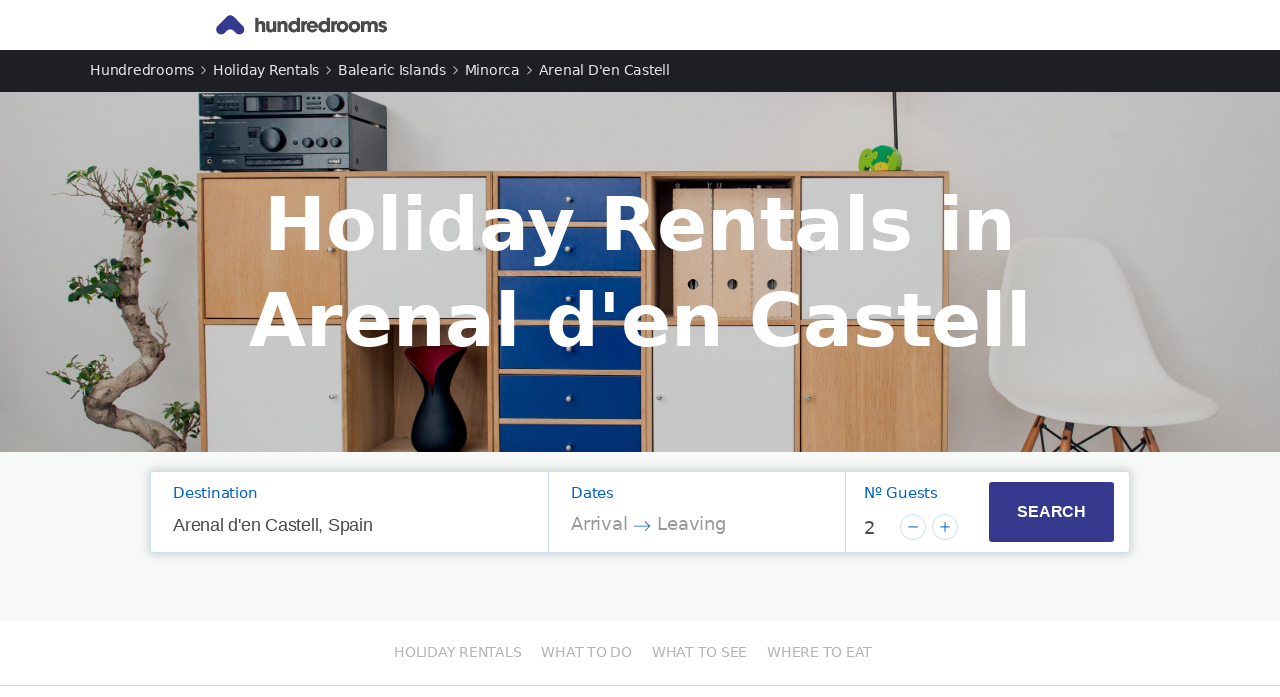

--- FILE ---
content_type: text/html; charset=utf-8
request_url: https://www.hundredrooms.co.uk/holiday-rentals/spain-minorca/arenal-d-en-castell/
body_size: 62757
content:
<!DOCTYPE html><html lang="en-gb" prefix="og: http://ogp.me/ns# hundredrooms_co.uk: "><head>
  
  

  
    <meta charset="UTF-8">
    <meta name="viewport" content="width=device-width, initial-scale=1.0, maximum-scale=1.0, user-scalable=0">
    <meta name="theme-color" content="#005FC9">
  

  
    
      
  <title>Holiday Rentals in Arenal d'en Castell | Hundredrooms</title>
  <meta name="description" content="Rent Holiday rentals in Arenal d'en Castell, here. Compare over 100 websites all in one place. Save  money and time . Up to 103 holiday rentals!">
  <meta name="robots" content="index,follow">
  <link rel="canonical" href="https://www.hundredrooms.co.uk">



  
    
    


<meta property="og:type" content="webpage">
<meta property="og:title" content="Holiday Rentals in Arenal d'en Castell | Hundredrooms">
<meta property="og:description" content="">
<meta property="og:url" content="https://www.hundredrooms.co.uk">
<meta property="og:site_name" content="Hundredrooms.co.uk">
<meta property="og:image:width" content="300">
<meta property="og:image:height" content="300">

<meta name="twitter:card" content="summary">
<meta name="twitter:site" content="@hundredrooms">
<meta name="twitter:title" content="Holiday Rentals in Arenal d'en Castell | Hundredrooms">
<meta name="twitter:description" content="">




  
    
      <link rel="alternate" hreflang="de-de" href="https://www.hundredrooms.de/ferienwohnung/spanien-menorca/arenal-d-en-castell/">
    
      <link rel="alternate" hreflang="es-mx" href="https://www.hundredrooms.com.mx/casas-de-vacaciones/espana-menorca/arenal-d-en-castell/">
    
      <link rel="alternate" hreflang="fr-fr" href="https://www.hundredrooms.fr/location-vacances/espagne-minorque/arenal-d-en-castell/">
    
      <link rel="alternate" hreflang="en-gb" href="https://www.hundredrooms.co.uk/holiday-rentals/spain-minorca/arenal-d-en-castell/">
    
      <link rel="alternate" hreflang="es-es" href="https://www.hundredrooms.com/apartamentos/espana-menorca/arenal-d-en-castell/">
    
  


    
  

  
  

  
  

  
    
  

  <link rel="stylesheet" type="text/css" href="https://static.100r.systems/header.css">

  <style>
    .onesignal-popover-container { display: none !important; }
    .navigation-bar { display: none; }
    #publishAdInline { display: none; }
  </style>

  
  

  
  <meta name="mobile-web-app-capable" content="yes">
  <meta name="theme-color" content="#FFFFFF">

  <!-- iOS -->
  <meta name="apple-mobile-web-app-capable" content="yes">
  <meta name="apple-mobile-web-app-status-bar-style" content="default">
  <meta name="apple-mobile-web-app-title" content="Hundredrooms">
  <link rel="apple-touch-icon" href="https://static.100r.systems/img/general/favicon/touch-icon-iphone.png">
  <link rel="apple-touch-icon" sizes="152x152" href="https://static.100r.systems/img/general/favicon/touch-icon-ipad.png">
  <link rel="apple-touch-icon" sizes="180x180" href="https://static.100r.systems/img/general/favicon/touch-icon-iphone-retina.png">
  <link rel="apple-touch-icon" sizes="167x167" href="https://static.100r.systems/img/general/favicon/touch-icon-ipad-retina.png">
  <link rel="apple-touch-icon" href="https://static.100r.systems/img/general/favicon/apple-icon-152x152.png">
  <link rel="apple-touch-startup-image" media="(device-width: 375px) and (device-height: 812px) and (-webkit-device-pixel-ratio: 3)" href="https://static.100r.systems/splah-screens/iphone-x.png">
  <link rel="apple-touch-startup-image" media="(device-width: 375px) and (device-height: 667px) and (-webkit-device-pixel-ratio: 2)" href="https://static.100r.systems/splah-screens/iphone-8-7-6s-6.png">
  <link rel="apple-touch-startup-image" media="(device-width: 414px) and (device-height: 736px) and (-webkit-device-pixel-ratio: 3)" href="https://static.100r.systems/splah-screens/iphone-8plus-7plus-6splus-6plus.png">
  <link rel="apple-touch-startup-image" media="(device-width: 320px) and (device-height: 568px) and (-webkit-device-pixel-ratio: 2)" href="https://static.100r.systems/splah-screens/iphone-5.png">
  <link rel="apple-touch-startup-image" media="(device-width: 768px) and (device-height: 1024px) and (-webkit-device-pixel-ratio: 2)" href="https://static.100r.systems/splah-screens/ipad-mini-air.png">
  <link rel="apple-touch-startup-image" media="(device-width: 834px) and (device-height: 1112px) and (-webkit-device-pixel-ratio: 2)" href="https://static.100r.systems/splah-screens/ipad-pro10.png">
  <link rel="apple-touch-startup-image" media="(device-width: 1024px) and (device-height: 1366px) and (-webkit-device-pixel-ratio: 2)" href="https://static.100r.systems/splah-screens/ipad-pro13.png">

  <!-- Android -->
  <link rel="icon" type="image/png" sizes="192x192" href="https://static.100r.systems/img/general/favicon/android-icon-192x192.png">
  <link rel="icon" type="image/png" sizes="32x32" href="https://static.100r.systems/img/general/favicon/favicon-32x32.png">
  <link rel="icon" type="image/png" sizes="96x96" href="https://static.100r.systems/img/general/favicon/favicon-96x96.png">
  <link rel="icon" type="image/png" sizes="16x16" href="https://static.100r.systems/img/general/favicon/favicon-16x16.png">

  <!-- microsoft -->
  <meta name="msapplication-TileColor" content="#FFFFFF">
  <meta name="msapplication-TileImage" content="https://static.100r.systems/img/general/favicon/ms-icon-144x144.png">
  

  <!-- GOOGLE ANALYTICS -->
<script type="text/javascript">
  /* eslint-disable */
  (function(i,s,o,g,r,a,m){i['GoogleAnalyticsObject']=r;i[r]=i[r]||function(){
  (i[r].q=i[r].q||[]).push(arguments)},i[r].l=1*new Date();a=s.createElement(o),
  m=s.getElementsByTagName(o)[0];a.async=1;a.src=g;m.parentNode.insertBefore(a,m)
  })(window,document,'script','//www.google-analytics.com/analytics.js','ga');
  ga('create', 'UA-89117410-1', 'auto');
  ga('require','displayfeatures');
</script>

  <!-- Google Tag Manager -->
  <script>(function(w,d,s,l,i){w[l]=w[l]||[];w[l].push({'gtm.start':
  Date.now(),event:'gtm.js'});var f=d.getElementsByTagName(s)[0],
  j=d.createElement(s),dl=l!='dataLayer'?'&l='+l:'';j.async=true;j.src=
  'https://www.googletagmanager.com/gtm.js?id='+i+dl;f.parentNode.insertBefore
  (j,f);
  })(window,document,'script','dataLayer','GTM-WVZ9SKV');</script>
  <!-- End Google Tag Manager -->

<!-- InMobi Choice. Consent Manager Tag v3.0 (for TCF 2.2) -->
<script type="text/javascript" async="true">
(function() {
  var host = window.location.hostname;
  var element = document.createElement('script');
  var firstScript = document.getElementsByTagName('script')[0];
  var url = 'https://cmp.inmobi.com'
    .concat('/choice/', '1pLRS223LW8Ey', '/', host, '/choice.js?tag_version=V3');
  var uspTries = 0;
  var uspTriesLimit = 3;
  element.async = true;
  element.type = 'text/javascript';
  element.src = url;

  firstScript.parentNode.insertBefore(element, firstScript);

  function makeStub() {
    var TCF_LOCATOR_NAME = '__tcfapiLocator';
    var queue = [];
    var win = window;
    var cmpFrame;

    function addFrame() {
      var doc = win.document;
      var otherCMP = !!(win.frames[TCF_LOCATOR_NAME]);

      if (!otherCMP) {
        if (doc.body) {
          var iframe = doc.createElement('iframe');

          iframe.style.cssText = 'display:none';
          iframe.name = TCF_LOCATOR_NAME;
          doc.body.appendChild(iframe);
        } else {
          setTimeout(addFrame, 5);
        }
      }
      return !otherCMP;
    }

    function tcfAPIHandler() {
      var gdprApplies;
      var args = arguments;

      if (!args.length) {
        return queue;
      } else if (args[0] === 'setGdprApplies') {
        if (
          args.length > 3 &&
          args[2] === 2 &&
          typeof args[3] === 'boolean'
        ) {
          gdprApplies = args[3];
          if (typeof args[2] === 'function') {
            args[2]('set', true);
          }
        }
      } else if (args[0] === 'ping') {
        var retr = {
          gdprApplies: gdprApplies,
          cmpLoaded: false,
          cmpStatus: 'stub'
        };

        if (typeof args[2] === 'function') {
          args[2](retr);
        }
      } else {
        if(args[0] === 'init' && typeof args[3] === 'object') {
          args[3] = Object.assign(args[3], { tag_version: 'V3' });
        }
        queue.push(args);
      }
    }

    function postMessageEventHandler(event) {
      var msgIsString = typeof event.data === 'string';
      var json = {};

      try {
        if (msgIsString) {
          json = JSON.parse(event.data);
        } else {
          json = event.data;
        }
      } catch (ignore) {}

      var payload = json.__tcfapiCall;

      if (payload) {
        window.__tcfapi(
          payload.command,
          payload.version,
          function(retValue, success) {
            var returnMsg = {
              __tcfapiReturn: {
                returnValue: retValue,
                success: success,
                callId: payload.callId
              }
            };
            if (msgIsString) {
              returnMsg = JSON.stringify(returnMsg);
            }
            if (event && event.source && event.source.postMessage) {
              event.source.postMessage(returnMsg, '*');
            }
          },
          payload.parameter
        );
      }
    }

    while (win) {
      try {
        if (win.frames[TCF_LOCATOR_NAME]) {
          cmpFrame = win;
          break;
        }
      } catch (ignore) {}

      if (win === window.top) {
        break;
      }
      win = win.parent;
    }
    if (!cmpFrame) {
      addFrame();
      win.__tcfapi = tcfAPIHandler;
      win.addEventListener('message', postMessageEventHandler, false);
    }
  };

  makeStub();

  var uspStubFunction = function() {
    var arg = arguments;
    if (typeof window.__uspapi !== uspStubFunction) {
      setTimeout(function() {
        if (typeof window.__uspapi !== 'undefined') {
          window.__uspapi.apply(window.__uspapi, arg);
        }
      }, 500);
    }
  };

  var checkIfUspIsReady = function() {
    uspTries++;
    if (window.__uspapi === uspStubFunction && uspTries < uspTriesLimit) {
      console.warn('USP is not accessible');
    } else {
      clearInterval(uspInterval);
    }
  };

  if (typeof window.__uspapi === 'undefined') {
    window.__uspapi = uspStubFunction;
    var uspInterval = setInterval(checkIfUspIsReady, 6000);
  }
})();
</script>
<!-- End InMobi Choice. Consent Manager Tag v3.0 (for TCF 2.2) -->

          <script>
            document.addEventListener("DOMContentLoaded", function() {
              var banner = document.getElementById("cookies-banner");
              if (banner) {
                banner.style.display = "none";
              }
            });
          </script>
        </head>

<body class="body page-landing server" id="content">
  <!-- Google Tag Manager (noscript) -->
  <noscript>
    <iframe src="https://www.googletagmanager.com/ns.html?id=GTM-WVZ9SKV"
      height="0" width="0"
      style="display:none;visibility:hidden">
    </iframe>
  </noscript>
  <!-- End Google Tag Manager (noscript) -->

  <div>
    <div class="wrapper">
      <div id="app-wrapper">
        
        

  

    <script type="application/ld+json">
        {
            "@context": "https://schema.org",
            "@type": "BreadcrumbList",
            "itemListElement":
            [
            
                {
                    "@type": "ListItem",
                    "position": 1,
                    "item": {
                        "@id": "http://dev.hundredrooms.co.uk/",
                        "name": "Hundredrooms"
                    }
                },
            
                {
                    "@type": "ListItem",
                    "position": 2,
                    "item": {
                        "@id": "http://dev.hundredrooms.co.uk/holiday-rentals/",
                        "name": "Holiday rentals"
                    }
                },
            
                {
                    "@type": "ListItem",
                    "position": 3,
                    "item": {
                        "@id": "http://dev.hundredrooms.co.uk/holiday-rentals/spain/balearic-islands/",
                        "name": "Balearic Islands"
                    }
                },
            
                {
                    "@type": "ListItem",
                    "position": 4,
                    "item": {
                        "@id": "http://dev.hundredrooms.co.uk/holiday-rentals/spain-minorca/",
                        "name": "Minorca"
                    }
                },
            
                {
                    "@type": "ListItem",
                    "position": 5,
                    "item": {
                        "@id": "http://dev.hundredrooms.co.uk/holiday-rentals/spain-minorca/arenal-d-en-castell/",
                        "name": "Arenal d'en Castell"
                    }
                }
            
            ]
        }
    </script>



  
    
      
        

      
        
  <script type="application/ld+json">
    {
        "@context": "https://schema.org",
        "@type": "Apartment",
        "identifier": "8303799",
        "name": "Equipped flat",
        "petsAllowed": true,
        "numberOfRooms": {
            "@type": "QuantitativeValue",
            "value": 1,
            "unitcode": "IE"
        },
        "address": {
            "@type": "PostalAddress",
            "name": "",
            "addressCountry": "gb",
            "addressLocality": "Arenal d'en castell"
        },
        "floorSize": {
            "@type": "QuantitativeValue",
            "value": 55, 
            "unitcode": "MTK"
        },
        "geo": {
            "@type": "GeoCoordinates",
            "latitude": 40.02268,
            "longitude": 4.17786
        },
        "occupancy": {
            "@type": "QuantitativeValue",
            "value": 4,
            "unitcode": "IE"
        },
        "aggregateRating": {
            "@type": "AggregateRating",
            "ratingValue": 10,
            "reviewCount": 1,
            "worstRating": 0,
            "bestRating": 10
        },
        "branchCode": "8303799",
        "map": "https://www.google.com/maps?ie=UTF8&hq&ll=40.02268,4.17786&z=15",
        "hasMap": "https://www.google.com/maps?ie=UTF8&hq&ll=40.02268,4.17786&z=15",
        "url": "https://www.hundredrooms.co.uk/s/Arenal-d'en-Castell--Spain",
        "image": {
            "@type": "ImageObject",
            "contentUrl": "https://img.100r.systems/img/74544864e9b1177864b7dae829792416.jpg",
            "description": "Equipped flat",
            "contentLocation": {
                "@type": "Place",
                "name": ", Arenal d'en castell"
            }
        },
        
        "amenityFeature": [
            
            { "@type": "LocationFeatureSpecification", "name": "Bed linen and towels ", "value": true },
            
            { "@type": "LocationFeatureSpecification", "name": "Kitchen", "value": true },
            
            { "@type": "LocationFeatureSpecification", "name": "Wifi", "value": true },
            
            { "@type": "LocationFeatureSpecification", "name": "Internet", "value": true },
            
            { "@type": "LocationFeatureSpecification", "name": "Cable TV", "value": true },
            
            { "@type": "LocationFeatureSpecification", "name": "TV", "value": true },
            
            { "@type": "LocationFeatureSpecification", "name": "Parking", "value": true },
            
            { "@type": "LocationFeatureSpecification", "name": "Air conditioning", "value": true },
            
            { "@type": "LocationFeatureSpecification", "name": "Laundry", "value": true },
            
            { "@type": "LocationFeatureSpecification", "name": "Pool", "value": true },
            
            { "@type": "LocationFeatureSpecification", "name": "Garden", "value": true }
            
        ]
        
    }
</script>



      
        
  <script type="application/ld+json">
    {
        "@context": "https://schema.org",
        "@type": "Apartment",
        "identifier": "8605753",
        "name": "Holiday rental with 2 rooms and swimming pool",
        "petsAllowed": true,
        "numberOfRooms": {
            "@type": "QuantitativeValue",
            "value": 1,
            "unitcode": "IE"
        },
        "address": {
            "@type": "PostalAddress",
            "name": "",
            "addressCountry": "gb",
            "addressLocality": "Arenal d&apos;en castell"
        },
        "floorSize": {
            "@type": "QuantitativeValue",
            "value": 42, 
            "unitcode": "MTK"
        },
        "geo": {
            "@type": "GeoCoordinates",
            "latitude": 40.02222962,
            "longitude": 4.17716421
        },
        "occupancy": {
            "@type": "QuantitativeValue",
            "value": 4,
            "unitcode": "IE"
        },
        "aggregateRating": {
            "@type": "AggregateRating",
            "ratingValue": 10,
            "reviewCount": 1,
            "worstRating": 0,
            "bestRating": 10
        },
        "branchCode": "8605753",
        "map": "https://www.google.com/maps?ie=UTF8&hq&ll=40.02222962,4.17716421&z=15",
        "hasMap": "https://www.google.com/maps?ie=UTF8&hq&ll=40.02222962,4.17716421&z=15",
        "url": "https://www.hundredrooms.co.uk/s/Arenal-d'en-Castell--Spain",
        "image": {
            "@type": "ImageObject",
            "contentUrl": "https://img.100r.systems/img/b6097e478a1a0f2f0dc011ebbf0fe6d4.jpg",
            "description": "Holiday rental with 2 rooms and swimming pool",
            "contentLocation": {
                "@type": "Place",
                "name": ", Arenal d&apos;en castell"
            }
        },
        
        "amenityFeature": [
            
            { "@type": "LocationFeatureSpecification", "name": "Bed linen and towels ", "value": true },
            
            { "@type": "LocationFeatureSpecification", "name": "Kitchen", "value": true },
            
            { "@type": "LocationFeatureSpecification", "name": "Internet", "value": true },
            
            { "@type": "LocationFeatureSpecification", "name": "Cable TV", "value": true },
            
            { "@type": "LocationFeatureSpecification", "name": "TV", "value": true },
            
            { "@type": "LocationFeatureSpecification", "name": "Air conditioning", "value": true },
            
            { "@type": "LocationFeatureSpecification", "name": "Laundry", "value": true },
            
            { "@type": "LocationFeatureSpecification", "name": "Pool", "value": true },
            
            { "@type": "LocationFeatureSpecification", "name": "Garden", "value": true }
            
        ]
        
    }
</script>



      
        
  <script type="application/ld+json">
    {
        "@context": "https://schema.org",
        "@type": "Apartment",
        "identifier": "8898280",
        "name": "Property with garden and 3 rooms",
        "petsAllowed": true,
        "numberOfRooms": {
            "@type": "QuantitativeValue",
            "value": 1,
            "unitcode": "IE"
        },
        "address": {
            "@type": "PostalAddress",
            "name": "",
            "addressCountry": "gb",
            "addressLocality": "Arenal d'en castell"
        },
        "floorSize": {
            "@type": "QuantitativeValue",
            "value": 100, 
            "unitcode": "MTK"
        },
        "geo": {
            "@type": "GeoCoordinates",
            "latitude": 40.0207553,
            "longitude": 4.18274336
        },
        "occupancy": {
            "@type": "QuantitativeValue",
            "value": 6,
            "unitcode": "IE"
        },
        "aggregateRating": {
            "@type": "AggregateRating",
            "ratingValue": 10,
            "reviewCount": 1,
            "worstRating": 0,
            "bestRating": 10
        },
        "branchCode": "8898280",
        "map": "https://www.google.com/maps?ie=UTF8&hq&ll=40.0207553,4.18274336&z=15",
        "hasMap": "https://www.google.com/maps?ie=UTF8&hq&ll=40.0207553,4.18274336&z=15",
        "url": "https://www.hundredrooms.co.uk/s/Arenal-d'en-Castell--Spain",
        "image": {
            "@type": "ImageObject",
            "contentUrl": "https://img.100r.systems/img/596223c23a73ff0dba52edeba96925d4.jpg",
            "description": "Property with garden and 3 rooms",
            "contentLocation": {
                "@type": "Place",
                "name": ", Arenal d'en castell"
            }
        },
        
        "amenityFeature": [
            
            { "@type": "LocationFeatureSpecification", "name": "Bed linen and towels ", "value": true },
            
            { "@type": "LocationFeatureSpecification", "name": "Kitchen", "value": true },
            
            { "@type": "LocationFeatureSpecification", "name": "Wifi", "value": true },
            
            { "@type": "LocationFeatureSpecification", "name": "Internet", "value": true },
            
            { "@type": "LocationFeatureSpecification", "name": "Cable TV", "value": true },
            
            { "@type": "LocationFeatureSpecification", "name": "TV", "value": true },
            
            { "@type": "LocationFeatureSpecification", "name": "Parking", "value": true },
            
            { "@type": "LocationFeatureSpecification", "name": "Laundry", "value": true },
            
            { "@type": "LocationFeatureSpecification", "name": "Pool", "value": true },
            
            { "@type": "LocationFeatureSpecification", "name": "Balcony", "value": true },
            
            { "@type": "LocationFeatureSpecification", "name": "Garden", "value": true },
            
            { "@type": "LocationFeatureSpecification", "name": "Heating", "value": true }
            
        ]
        
    }
</script>



      
        
  <script type="application/ld+json">
    {
        "@context": "https://schema.org",
        "@type": "Apartment",
        "identifier": "9265325",
        "name": "Fitted holiday rental for 4 guests",
        "petsAllowed": true,
        "numberOfRooms": {
            "@type": "QuantitativeValue",
            "value": 1,
            "unitcode": "IE"
        },
        "address": {
            "@type": "PostalAddress",
            "name": "",
            "addressCountry": "gb",
            "addressLocality": "Arenal d'en castell"
        },
        "floorSize": {
            "@type": "QuantitativeValue",
            "value": 50, 
            "unitcode": "MTK"
        },
        "geo": {
            "@type": "GeoCoordinates",
            "latitude": 40.02267973,
            "longitude": 4.1776
        },
        "occupancy": {
            "@type": "QuantitativeValue",
            "value": 6,
            "unitcode": "IE"
        },
        "aggregateRating": {
            "@type": "AggregateRating",
            "ratingValue": 10,
            "reviewCount": 1,
            "worstRating": 0,
            "bestRating": 10
        },
        "branchCode": "9265325",
        "map": "https://www.google.com/maps?ie=UTF8&hq&ll=40.02267973,4.1776&z=15",
        "hasMap": "https://www.google.com/maps?ie=UTF8&hq&ll=40.02267973,4.1776&z=15",
        "url": "https://www.hundredrooms.co.uk/s/Arenal-d'en-Castell--Spain",
        "image": {
            "@type": "ImageObject",
            "contentUrl": "https://img.100r.systems/img/791b2b490b69ea3b9d7c956a8aa25242.jpg",
            "description": "Fitted holiday rental for 4 guests",
            "contentLocation": {
                "@type": "Place",
                "name": ", Arenal d'en castell"
            }
        },
        
        "amenityFeature": [
            
            { "@type": "LocationFeatureSpecification", "name": "Bed linen and towels ", "value": true },
            
            { "@type": "LocationFeatureSpecification", "name": "Kitchen", "value": true },
            
            { "@type": "LocationFeatureSpecification", "name": "Wifi", "value": true },
            
            { "@type": "LocationFeatureSpecification", "name": "Internet", "value": true },
            
            { "@type": "LocationFeatureSpecification", "name": "TV", "value": true },
            
            { "@type": "LocationFeatureSpecification", "name": "Parking", "value": true },
            
            { "@type": "LocationFeatureSpecification", "name": "Laundry", "value": true },
            
            { "@type": "LocationFeatureSpecification", "name": "Pool", "value": true },
            
            { "@type": "LocationFeatureSpecification", "name": "Balcony", "value": true },
            
            { "@type": "LocationFeatureSpecification", "name": "Garden", "value": true },
            
            { "@type": "LocationFeatureSpecification", "name": "Heating", "value": true }
            
        ]
        
    }
</script>



      
        
  <script type="application/ld+json">
    {
        "@context": "https://schema.org",
        "@type": "Apartment",
        "identifier": "9357709",
        "name": "Flat for 4 people in Arenal d'en castell",
        "petsAllowed": true,
        "numberOfRooms": {
            "@type": "QuantitativeValue",
            "value": 1,
            "unitcode": "IE"
        },
        "address": {
            "@type": "PostalAddress",
            "name": "",
            "addressCountry": "gb",
            "addressLocality": "Arenal d'en castell"
        },
        "floorSize": {
            "@type": "QuantitativeValue",
            "value": 42, 
            "unitcode": "MTK"
        },
        "geo": {
            "@type": "GeoCoordinates",
            "latitude": 40.0211201,
            "longitude": 4.1816629
        },
        "occupancy": {
            "@type": "QuantitativeValue",
            "value": 4,
            "unitcode": "IE"
        },
        "aggregateRating": {
            "@type": "AggregateRating",
            "ratingValue": 10,
            "reviewCount": 1,
            "worstRating": 0,
            "bestRating": 10
        },
        "branchCode": "9357709",
        "map": "https://www.google.com/maps?ie=UTF8&hq&ll=40.0211201,4.1816629&z=15",
        "hasMap": "https://www.google.com/maps?ie=UTF8&hq&ll=40.0211201,4.1816629&z=15",
        "url": "https://www.hundredrooms.co.uk/s/Arenal-d'en-Castell--Spain",
        "image": {
            "@type": "ImageObject",
            "contentUrl": "https://img.100r.systems/img/ab6255af3075e0402a48a27b83a3d076.jpg",
            "description": "Flat for 4 people in Arenal d'en castell",
            "contentLocation": {
                "@type": "Place",
                "name": ", Arenal d'en castell"
            }
        },
        
        "amenityFeature": [
            
            { "@type": "LocationFeatureSpecification", "name": "Bed linen and towels ", "value": true },
            
            { "@type": "LocationFeatureSpecification", "name": "Kitchen", "value": true },
            
            { "@type": "LocationFeatureSpecification", "name": "Wifi", "value": true },
            
            { "@type": "LocationFeatureSpecification", "name": "Internet", "value": true },
            
            { "@type": "LocationFeatureSpecification", "name": "Parking", "value": true },
            
            { "@type": "LocationFeatureSpecification", "name": "Air conditioning", "value": true },
            
            { "@type": "LocationFeatureSpecification", "name": "Laundry", "value": true },
            
            { "@type": "LocationFeatureSpecification", "name": "Balcony", "value": true },
            
            { "@type": "LocationFeatureSpecification", "name": "Garden", "value": true }
            
        ]
        
    }
</script>



      
        
  <script type="application/ld+json">
    {
        "@context": "https://schema.org",
        "@type": "Apartment",
        "identifier": "9617999",
        "name": "Apartment in Arenal d'en Castell (Minorca)",
        "petsAllowed": true,
        "numberOfRooms": {
            "@type": "QuantitativeValue",
            "value": 1,
            "unitcode": "IE"
        },
        "address": {
            "@type": "PostalAddress",
            "name": "",
            "addressCountry": "gb",
            "addressLocality": "Arenal d'en castell"
        },
        "floorSize": {
            "@type": "QuantitativeValue",
            "value": 42, 
            "unitcode": "MTK"
        },
        "geo": {
            "@type": "GeoCoordinates",
            "latitude": 40.023025,
            "longitude": 4.177655
        },
        "occupancy": {
            "@type": "QuantitativeValue",
            "value": 4,
            "unitcode": "IE"
        },
        "aggregateRating": {
            "@type": "AggregateRating",
            "ratingValue": 10,
            "reviewCount": 1,
            "worstRating": 0,
            "bestRating": 10
        },
        "branchCode": "9617999",
        "map": "https://www.google.com/maps?ie=UTF8&hq&ll=40.023025,4.177655&z=15",
        "hasMap": "https://www.google.com/maps?ie=UTF8&hq&ll=40.023025,4.177655&z=15",
        "url": "https://www.hundredrooms.co.uk/s/Arenal-d'en-Castell--Spain",
        "image": {
            "@type": "ImageObject",
            "contentUrl": "https://img.100r.systems/img/1a79114f4b54393678e3076169e5341b.jpg",
            "description": "Apartment in Arenal d'en Castell (Minorca)",
            "contentLocation": {
                "@type": "Place",
                "name": ", Arenal d'en castell"
            }
        },
        
        "amenityFeature": [
            
            { "@type": "LocationFeatureSpecification", "name": "Bed linen and towels ", "value": true },
            
            { "@type": "LocationFeatureSpecification", "name": "Kitchen", "value": true },
            
            { "@type": "LocationFeatureSpecification", "name": "Wifi", "value": true },
            
            { "@type": "LocationFeatureSpecification", "name": "Internet", "value": true },
            
            { "@type": "LocationFeatureSpecification", "name": "TV", "value": true },
            
            { "@type": "LocationFeatureSpecification", "name": "Parking", "value": true },
            
            { "@type": "LocationFeatureSpecification", "name": "Air conditioning", "value": true },
            
            { "@type": "LocationFeatureSpecification", "name": "Laundry", "value": true },
            
            { "@type": "LocationFeatureSpecification", "name": "Balcony", "value": true },
            
            { "@type": "LocationFeatureSpecification", "name": "Garden", "value": true },
            
            { "@type": "LocationFeatureSpecification", "name": "Cot", "value": true },
            
            { "@type": "LocationFeatureSpecification", "name": "Heating", "value": true }
            
        ]
        
    }
</script>



      
        
  <script type="application/ld+json">
    {
        "@context": "https://schema.org",
        "@type": "Apartment",
        "identifier": "9667213",
        "name": "Property with 2 rooms in Mercadal",
        "petsAllowed": true,
        "numberOfRooms": {
            "@type": "QuantitativeValue",
            "value": 1,
            "unitcode": "IE"
        },
        "address": {
            "@type": "PostalAddress",
            "name": "",
            "addressCountry": "gb",
            "addressLocality": "Mercadal"
        },
        "floorSize": {
            "@type": "QuantitativeValue",
            "value": 42, 
            "unitcode": "MTK"
        },
        "geo": {
            "@type": "GeoCoordinates",
            "latitude": 40.02281333,
            "longitude": 4.17938843
        },
        "occupancy": {
            "@type": "QuantitativeValue",
            "value": 6,
            "unitcode": "IE"
        },
        "aggregateRating": {
            "@type": "AggregateRating",
            "ratingValue": 10,
            "reviewCount": 1,
            "worstRating": 0,
            "bestRating": 10
        },
        "branchCode": "9667213",
        "map": "https://www.google.com/maps?ie=UTF8&hq&ll=40.02281333,4.17938843&z=15",
        "hasMap": "https://www.google.com/maps?ie=UTF8&hq&ll=40.02281333,4.17938843&z=15",
        "url": "https://www.hundredrooms.co.uk/s/Arenal-d'en-Castell--Spain",
        "image": {
            "@type": "ImageObject",
            "contentUrl": "https://img.100r.systems/img/692ca5638ab158ec1925239f3a6c15bf.jpg",
            "description": "Property with 2 rooms in Mercadal",
            "contentLocation": {
                "@type": "Place",
                "name": ", Mercadal"
            }
        },
        
        "amenityFeature": [
            
            { "@type": "LocationFeatureSpecification", "name": "Kitchen", "value": true },
            
            { "@type": "LocationFeatureSpecification", "name": "Wifi", "value": true },
            
            { "@type": "LocationFeatureSpecification", "name": "Internet", "value": true },
            
            { "@type": "LocationFeatureSpecification", "name": "Cable TV", "value": true },
            
            { "@type": "LocationFeatureSpecification", "name": "TV", "value": true },
            
            { "@type": "LocationFeatureSpecification", "name": "Parking", "value": true },
            
            { "@type": "LocationFeatureSpecification", "name": "Air conditioning", "value": true },
            
            { "@type": "LocationFeatureSpecification", "name": "Laundry", "value": true },
            
            { "@type": "LocationFeatureSpecification", "name": "Wheelchair access", "value": true },
            
            { "@type": "LocationFeatureSpecification", "name": "Pool", "value": true },
            
            { "@type": "LocationFeatureSpecification", "name": "Gym", "value": true },
            
            { "@type": "LocationFeatureSpecification", "name": "Breakfast", "value": true },
            
            { "@type": "LocationFeatureSpecification", "name": "Lift", "value": true },
            
            { "@type": "LocationFeatureSpecification", "name": "Balcony", "value": true },
            
            { "@type": "LocationFeatureSpecification", "name": "Garden", "value": true },
            
            { "@type": "LocationFeatureSpecification", "name": "Heating", "value": true }
            
        ]
        
    }
</script>



      
        
  <script type="application/ld+json">
    {
        "@context": "https://schema.org",
        "@type": "Apartment",
        "identifier": "10473792",
        "name": "Holiday rental for 6 guests in Arenal d'en castell",
        "petsAllowed": true,
        "numberOfRooms": {
            "@type": "QuantitativeValue",
            "value": 1,
            "unitcode": "IE"
        },
        "address": {
            "@type": "PostalAddress",
            "name": "",
            "addressCountry": "gb",
            "addressLocality": "Arenal d'en castell"
        },
        "floorSize": {
            "@type": "QuantitativeValue",
            "value": 52, 
            "unitcode": "MTK"
        },
        "geo": {
            "@type": "GeoCoordinates",
            "latitude": 40.02025015,
            "longitude": 4.17936551
        },
        "occupancy": {
            "@type": "QuantitativeValue",
            "value": 6,
            "unitcode": "IE"
        },
        "aggregateRating": {
            "@type": "AggregateRating",
            "ratingValue": 10,
            "reviewCount": 1,
            "worstRating": 0,
            "bestRating": 10
        },
        "branchCode": "10473792",
        "map": "https://www.google.com/maps?ie=UTF8&hq&ll=40.02025015,4.17936551&z=15",
        "hasMap": "https://www.google.com/maps?ie=UTF8&hq&ll=40.02025015,4.17936551&z=15",
        "url": "https://www.hundredrooms.co.uk/s/Arenal-d'en-Castell--Spain",
        "image": {
            "@type": "ImageObject",
            "contentUrl": "https://img.100r.systems/img/72382adf860a69181d8619da7c0473c4.jpg",
            "description": "Holiday rental for 6 guests in Arenal d'en castell",
            "contentLocation": {
                "@type": "Place",
                "name": ", Arenal d'en castell"
            }
        },
        
        "amenityFeature": [
            
            { "@type": "LocationFeatureSpecification", "name": "Bed linen and towels ", "value": true },
            
            { "@type": "LocationFeatureSpecification", "name": "Kitchen", "value": true },
            
            { "@type": "LocationFeatureSpecification", "name": "Wifi", "value": true },
            
            { "@type": "LocationFeatureSpecification", "name": "Internet", "value": true },
            
            { "@type": "LocationFeatureSpecification", "name": "Cable TV", "value": true },
            
            { "@type": "LocationFeatureSpecification", "name": "TV", "value": true },
            
            { "@type": "LocationFeatureSpecification", "name": "Parking", "value": true },
            
            { "@type": "LocationFeatureSpecification", "name": "Laundry", "value": true },
            
            { "@type": "LocationFeatureSpecification", "name": "Pool", "value": true },
            
            { "@type": "LocationFeatureSpecification", "name": "Garden", "value": true }
            
        ]
        
    }
</script>



      
        
  <script type="application/ld+json">
    {
        "@context": "https://schema.org",
        "@type": "Apartment",
        "identifier": "10477930",
        "name": "Property for 5 guests with garden",
        "petsAllowed": true,
        "numberOfRooms": {
            "@type": "QuantitativeValue",
            "value": 1,
            "unitcode": "IE"
        },
        "address": {
            "@type": "PostalAddress",
            "name": "",
            "addressCountry": "gb",
            "addressLocality": "Mercadal"
        },
        "floorSize": {
            "@type": "QuantitativeValue",
            "value": 42, 
            "unitcode": "MTK"
        },
        "geo": {
            "@type": "GeoCoordinates",
            "latitude": 40.02161438,
            "longitude": 4.18250573
        },
        "occupancy": {
            "@type": "QuantitativeValue",
            "value": 4,
            "unitcode": "IE"
        },
        "aggregateRating": {
            "@type": "AggregateRating",
            "ratingValue": 10,
            "reviewCount": 1,
            "worstRating": 0,
            "bestRating": 10
        },
        "branchCode": "10477930",
        "map": "https://www.google.com/maps?ie=UTF8&hq&ll=40.02161438,4.18250573&z=15",
        "hasMap": "https://www.google.com/maps?ie=UTF8&hq&ll=40.02161438,4.18250573&z=15",
        "url": "https://www.hundredrooms.co.uk/s/Arenal-d'en-Castell--Spain",
        "image": {
            "@type": "ImageObject",
            "contentUrl": "https://img.100r.systems/img/64f9d130a21bf688e5f262855f366f4f.jpg",
            "description": "Property for 5 guests with garden",
            "contentLocation": {
                "@type": "Place",
                "name": ", Mercadal"
            }
        },
        
        "amenityFeature": [
            
            { "@type": "LocationFeatureSpecification", "name": "Bed linen and towels ", "value": true },
            
            { "@type": "LocationFeatureSpecification", "name": "Kitchen", "value": true },
            
            { "@type": "LocationFeatureSpecification", "name": "Internet", "value": true },
            
            { "@type": "LocationFeatureSpecification", "name": "Cable TV", "value": true },
            
            { "@type": "LocationFeatureSpecification", "name": "TV", "value": true },
            
            { "@type": "LocationFeatureSpecification", "name": "Parking", "value": true },
            
            { "@type": "LocationFeatureSpecification", "name": "Air conditioning", "value": true },
            
            { "@type": "LocationFeatureSpecification", "name": "Laundry", "value": true },
            
            { "@type": "LocationFeatureSpecification", "name": "Pool", "value": true },
            
            { "@type": "LocationFeatureSpecification", "name": "Garden", "value": true }
            
        ]
        
    }
</script>



      
        
  <script type="application/ld+json">
    {
        "@context": "https://schema.org",
        "@type": "Apartment",
        "identifier": "10521098",
        "name": "90 m² property in Arenal d'en castell",
        "petsAllowed": true,
        "numberOfRooms": {
            "@type": "QuantitativeValue",
            "value": 1,
            "unitcode": "IE"
        },
        "address": {
            "@type": "PostalAddress",
            "name": "",
            "addressCountry": "gb",
            "addressLocality": "Arenal d&apos;en castell"
        },
        "floorSize": {
            "@type": "QuantitativeValue",
            "value": 90, 
            "unitcode": "MTK"
        },
        "geo": {
            "@type": "GeoCoordinates",
            "latitude": 40.02158591,
            "longitude": 4.1820017
        },
        "occupancy": {
            "@type": "QuantitativeValue",
            "value": 6,
            "unitcode": "IE"
        },
        "aggregateRating": {
            "@type": "AggregateRating",
            "ratingValue": 10,
            "reviewCount": 1,
            "worstRating": 0,
            "bestRating": 10
        },
        "branchCode": "10521098",
        "map": "https://www.google.com/maps?ie=UTF8&hq&ll=40.02158591,4.1820017&z=15",
        "hasMap": "https://www.google.com/maps?ie=UTF8&hq&ll=40.02158591,4.1820017&z=15",
        "url": "https://www.hundredrooms.co.uk/s/Arenal-d'en-Castell--Spain",
        "image": {
            "@type": "ImageObject",
            "contentUrl": "https://img.100r.systems/img/29fdc89ee2dc05637e921aba50cc7579.jpg",
            "description": "90 m² property in Arenal d'en castell",
            "contentLocation": {
                "@type": "Place",
                "name": ", Arenal d&apos;en castell"
            }
        },
        
        "amenityFeature": [
            
            { "@type": "LocationFeatureSpecification", "name": "Bed linen and towels ", "value": true },
            
            { "@type": "LocationFeatureSpecification", "name": "Kitchen", "value": true },
            
            { "@type": "LocationFeatureSpecification", "name": "TV", "value": true },
            
            { "@type": "LocationFeatureSpecification", "name": "Laundry", "value": true }
            
        ]
        
    }
</script>



      
        
  <script type="application/ld+json">
    {
        "@context": "https://schema.org",
        "@type": "Apartment",
        "identifier": "11478065",
        "name": "Apartment with garden",
        "petsAllowed": true,
        "numberOfRooms": {
            "@type": "QuantitativeValue",
            "value": 1,
            "unitcode": "IE"
        },
        "address": {
            "@type": "PostalAddress",
            "name": "",
            "addressCountry": "gb",
            "addressLocality": "Arenal d'en castell"
        },
        "floorSize": {
            "@type": "QuantitativeValue",
            "value": 60, 
            "unitcode": "MTK"
        },
        "geo": {
            "@type": "GeoCoordinates",
            "latitude": 40.02172022,
            "longitude": 4.17760409
        },
        "occupancy": {
            "@type": "QuantitativeValue",
            "value": 5,
            "unitcode": "IE"
        },
        "aggregateRating": {
            "@type": "AggregateRating",
            "ratingValue": 10,
            "reviewCount": 1,
            "worstRating": 0,
            "bestRating": 10
        },
        "branchCode": "11478065",
        "map": "https://www.google.com/maps?ie=UTF8&hq&ll=40.02172022,4.17760409&z=15",
        "hasMap": "https://www.google.com/maps?ie=UTF8&hq&ll=40.02172022,4.17760409&z=15",
        "url": "https://www.hundredrooms.co.uk/s/Arenal-d'en-Castell--Spain",
        "image": {
            "@type": "ImageObject",
            "contentUrl": "https://img.100r.systems/img/02eeafffa6d67853dd3d290954590fee.jpg",
            "description": "Apartment with garden",
            "contentLocation": {
                "@type": "Place",
                "name": ", Arenal d'en castell"
            }
        },
        
        "amenityFeature": [
            
            { "@type": "LocationFeatureSpecification", "name": "Bed linen and towels ", "value": true },
            
            { "@type": "LocationFeatureSpecification", "name": "Kitchen", "value": true },
            
            { "@type": "LocationFeatureSpecification", "name": "Internet", "value": true },
            
            { "@type": "LocationFeatureSpecification", "name": "TV", "value": true },
            
            { "@type": "LocationFeatureSpecification", "name": "Parking", "value": true },
            
            { "@type": "LocationFeatureSpecification", "name": "Air conditioning", "value": true },
            
            { "@type": "LocationFeatureSpecification", "name": "Laundry", "value": true },
            
            { "@type": "LocationFeatureSpecification", "name": "Pool", "value": true },
            
            { "@type": "LocationFeatureSpecification", "name": "Balcony", "value": true },
            
            { "@type": "LocationFeatureSpecification", "name": "Garden", "value": true }
            
        ]
        
    }
</script>



      
        
  <script type="application/ld+json">
    {
        "@context": "https://schema.org",
        "@type": "Apartment",
        "identifier": "11965247",
        "name": "Holiday rental with 2 rooms in Arenal d'en castell",
        "petsAllowed": true,
        "numberOfRooms": {
            "@type": "QuantitativeValue",
            "value": 1,
            "unitcode": "IE"
        },
        "address": {
            "@type": "PostalAddress",
            "name": "",
            "addressCountry": "gb",
            "addressLocality": "Arenal d'en castell"
        },
        "floorSize": {
            "@type": "QuantitativeValue",
            "value": 42, 
            "unitcode": "MTK"
        },
        "geo": {
            "@type": "GeoCoordinates",
            "latitude": 40.02199,
            "longitude": 4.17869
        },
        "occupancy": {
            "@type": "QuantitativeValue",
            "value": 4,
            "unitcode": "IE"
        },
        "aggregateRating": {
            "@type": "AggregateRating",
            "ratingValue": 10,
            "reviewCount": 1,
            "worstRating": 0,
            "bestRating": 10
        },
        "branchCode": "11965247",
        "map": "https://www.google.com/maps?ie=UTF8&hq&ll=40.02199,4.17869&z=15",
        "hasMap": "https://www.google.com/maps?ie=UTF8&hq&ll=40.02199,4.17869&z=15",
        "url": "https://www.hundredrooms.co.uk/s/Arenal-d'en-Castell--Spain",
        "image": {
            "@type": "ImageObject",
            "contentUrl": "https://img.100r.systems/img/3db82200eb27d472efa271f2384e3f89.jpg",
            "description": "Holiday rental with 2 rooms in Arenal d'en castell",
            "contentLocation": {
                "@type": "Place",
                "name": ", Arenal d'en castell"
            }
        },
        
        "amenityFeature": [
            
            { "@type": "LocationFeatureSpecification", "name": "Bed linen and towels ", "value": true },
            
            { "@type": "LocationFeatureSpecification", "name": "Kitchen", "value": true },
            
            { "@type": "LocationFeatureSpecification", "name": "TV", "value": true },
            
            { "@type": "LocationFeatureSpecification", "name": "Laundry", "value": true },
            
            { "@type": "LocationFeatureSpecification", "name": "Pool", "value": true },
            
            { "@type": "LocationFeatureSpecification", "name": "Garden", "value": true },
            
            { "@type": "LocationFeatureSpecification", "name": "Heating", "value": true }
            
        ]
        
    }
</script>



      
        
  <script type="application/ld+json">
    {
        "@context": "https://schema.org",
        "@type": "Apartment",
        "identifier": "13192221",
        "name": "Apartment with swimming pool and 3 rooms",
        "petsAllowed": true,
        "numberOfRooms": {
            "@type": "QuantitativeValue",
            "value": 1,
            "unitcode": "IE"
        },
        "address": {
            "@type": "PostalAddress",
            "name": "",
            "addressCountry": "gb",
            "addressLocality": "Arenal d'en castell"
        },
        "floorSize": {
            "@type": "QuantitativeValue",
            "value": 42, 
            "unitcode": "MTK"
        },
        "geo": {
            "@type": "GeoCoordinates",
            "latitude": 40.0207553,
            "longitude": 4.1814559
        },
        "occupancy": {
            "@type": "QuantitativeValue",
            "value": 6,
            "unitcode": "IE"
        },
        "aggregateRating": {
            "@type": "AggregateRating",
            "ratingValue": 10,
            "reviewCount": 1,
            "worstRating": 0,
            "bestRating": 10
        },
        "branchCode": "13192221",
        "map": "https://www.google.com/maps?ie=UTF8&hq&ll=40.0207553,4.1814559&z=15",
        "hasMap": "https://www.google.com/maps?ie=UTF8&hq&ll=40.0207553,4.1814559&z=15",
        "url": "https://www.hundredrooms.co.uk/s/Arenal-d'en-Castell--Spain",
        "image": {
            "@type": "ImageObject",
            "contentUrl": "https://img.100r.systems/img/471034b0bacc0c641d74d43349218178.jpg",
            "description": "Apartment with swimming pool and 3 rooms",
            "contentLocation": {
                "@type": "Place",
                "name": ", Arenal d'en castell"
            }
        },
        
        "amenityFeature": [
            
            { "@type": "LocationFeatureSpecification", "name": "Bed linen and towels ", "value": true },
            
            { "@type": "LocationFeatureSpecification", "name": "Kitchen", "value": true },
            
            { "@type": "LocationFeatureSpecification", "name": "Internet", "value": true },
            
            { "@type": "LocationFeatureSpecification", "name": "TV", "value": true },
            
            { "@type": "LocationFeatureSpecification", "name": "Parking", "value": true },
            
            { "@type": "LocationFeatureSpecification", "name": "Laundry", "value": true },
            
            { "@type": "LocationFeatureSpecification", "name": "Pool", "value": true },
            
            { "@type": "LocationFeatureSpecification", "name": "Balcony", "value": true }
            
        ]
        
    }
</script>



      
        
  <script type="application/ld+json">
    {
        "@context": "https://schema.org",
        "@type": "Apartment",
        "identifier": "13237317",
        "name": "Flat with 2 rooms in Arenal d'en castell",
        "petsAllowed": true,
        "numberOfRooms": {
            "@type": "QuantitativeValue",
            "value": 1,
            "unitcode": "IE"
        },
        "address": {
            "@type": "PostalAddress",
            "name": "",
            "addressCountry": "gb",
            "addressLocality": "Arenal d'en castell"
        },
        "floorSize": {
            "@type": "QuantitativeValue",
            "value": 42, 
            "unitcode": "MTK"
        },
        "geo": {
            "@type": "GeoCoordinates",
            "latitude": 40.02171737,
            "longitude": 4.18260251
        },
        "occupancy": {
            "@type": "QuantitativeValue",
            "value": 4,
            "unitcode": "IE"
        },
        "aggregateRating": {
            "@type": "AggregateRating",
            "ratingValue": 10,
            "reviewCount": 1,
            "worstRating": 0,
            "bestRating": 10
        },
        "branchCode": "13237317",
        "map": "https://www.google.com/maps?ie=UTF8&hq&ll=40.02171737,4.18260251&z=15",
        "hasMap": "https://www.google.com/maps?ie=UTF8&hq&ll=40.02171737,4.18260251&z=15",
        "url": "https://www.hundredrooms.co.uk/s/Arenal-d'en-Castell--Spain",
        "image": {
            "@type": "ImageObject",
            "contentUrl": "https://img.100r.systems/img/b1138dd4f363532d812eecf3dd031692.jpg",
            "description": "Flat with 2 rooms in Arenal d'en castell",
            "contentLocation": {
                "@type": "Place",
                "name": ", Arenal d'en castell"
            }
        },
        
        "amenityFeature": [
            
            { "@type": "LocationFeatureSpecification", "name": "Bed linen and towels ", "value": true },
            
            { "@type": "LocationFeatureSpecification", "name": "Kitchen", "value": true },
            
            { "@type": "LocationFeatureSpecification", "name": "Parking", "value": true },
            
            { "@type": "LocationFeatureSpecification", "name": "Laundry", "value": true },
            
            { "@type": "LocationFeatureSpecification", "name": "Garden", "value": true },
            
            { "@type": "LocationFeatureSpecification", "name": "Heating", "value": true }
            
        ]
        
    }
</script>



      
        
  <script type="application/ld+json">
    {
        "@context": "https://schema.org",
        "@type": "Apartment",
        "identifier": "13358457",
        "name": "Property with garden for 6 people",
        "petsAllowed": true,
        "numberOfRooms": {
            "@type": "QuantitativeValue",
            "value": 1,
            "unitcode": "IE"
        },
        "address": {
            "@type": "PostalAddress",
            "name": "",
            "addressCountry": "gb",
            "addressLocality": "Arenal d'en castell"
        },
        "floorSize": {
            "@type": "QuantitativeValue",
            "value": 120, 
            "unitcode": "MTK"
        },
        "geo": {
            "@type": "GeoCoordinates",
            "latitude": 40.02080054,
            "longitude": 4.1767828
        },
        "occupancy": {
            "@type": "QuantitativeValue",
            "value": 6,
            "unitcode": "IE"
        },
        "aggregateRating": {
            "@type": "AggregateRating",
            "ratingValue": 10,
            "reviewCount": 1,
            "worstRating": 0,
            "bestRating": 10
        },
        "branchCode": "13358457",
        "map": "https://www.google.com/maps?ie=UTF8&hq&ll=40.02080054,4.1767828&z=15",
        "hasMap": "https://www.google.com/maps?ie=UTF8&hq&ll=40.02080054,4.1767828&z=15",
        "url": "https://www.hundredrooms.co.uk/s/Arenal-d'en-Castell--Spain",
        "image": {
            "@type": "ImageObject",
            "contentUrl": "https://img.100r.systems/img/137b392fad1aebecf22b70ecb7019488.jpg",
            "description": "Property with garden for 6 people",
            "contentLocation": {
                "@type": "Place",
                "name": ", Arenal d'en castell"
            }
        },
        
        "amenityFeature": [
            
            { "@type": "LocationFeatureSpecification", "name": "Bed linen and towels ", "value": true },
            
            { "@type": "LocationFeatureSpecification", "name": "Kitchen", "value": true },
            
            { "@type": "LocationFeatureSpecification", "name": "Internet", "value": true },
            
            { "@type": "LocationFeatureSpecification", "name": "TV", "value": true },
            
            { "@type": "LocationFeatureSpecification", "name": "Parking", "value": true },
            
            { "@type": "LocationFeatureSpecification", "name": "Laundry", "value": true },
            
            { "@type": "LocationFeatureSpecification", "name": "Balcony", "value": true },
            
            { "@type": "LocationFeatureSpecification", "name": "Garden", "value": true }
            
        ]
        
    }
</script>



      
    
  
    
  
    
  
    
  
    
  
    
  
    
  
    
  
    
  
    
  
    
  
  <script type="application/ld+json">
    {
        "@context": "https://www.schema.org",
        "@type": "Corporation",
        "name": "HundredRooms",
        "url": "https://www.hundredrooms.com/",
        "logo": "https://static.100r.systems/img/general/hundredrooms-logo.png"
    }
</script>




  <div id="header-seo">
    <header class="landing-page__header" data-reactroot=""><div class="landing-page__header__wrapper"><a class="landing-page__header__link" href="/"><img alt="logo hundredrooms" class="landing-page__header__link__logo" src="https://static.100r.systems/img/general/logo.svg"><img alt="Hundredrooms logo" class="header-molecule__logo__image__img-text" src="https://static.100r.systems/img/general/HR-Logo-Horizontal.svg"></a></div></header>
  </div>
  <div class="landing-page" data-reactroot=""><main><article><div class="landing-page__breadcrumb"><ul class="landing-page__breadcrumb__list"><li class="landing-page__breadcrumb__list__item"><a class="landing-page__breadcrumb__list__item__link" href="/" title="Hundredrooms">Hundredrooms</a></li><li class="landing-page__breadcrumb__list__item"><span class="landing-page__breadcrumb__list__item__arrow hundredicons-arrow-right-filled"></span><a class="landing-page__breadcrumb__list__item__link" href="/holiday-rentals/" title="Holiday rentals">Holiday rentals</a></li><li class="landing-page__breadcrumb__list__item"><span class="landing-page__breadcrumb__list__item__arrow hundredicons-arrow-right-filled"></span><a class="landing-page__breadcrumb__list__item__link" href="/holiday-rentals/spain/balearic-islands/" title="Holiday rentals Balearic Islands">Balearic Islands</a></li><li class="landing-page__breadcrumb__list__item"><span class="landing-page__breadcrumb__list__item__arrow hundredicons-arrow-right-filled"></span><a class="landing-page__breadcrumb__list__item__link" href="/holiday-rentals/spain-minorca/" title="Holiday rentals Minorca">Minorca</a></li><li class="landing-page__breadcrumb__list__item"><span class="landing-page__breadcrumb__list__item__arrow hundredicons-arrow-right-filled"></span><span class="landing-page__breadcrumb__list__item__link__actual">Arenal d'en Castell</span></li></ul></div><div class="landing-page__cover-section" style="background-image:url(https://img.100r.systems/img/0715749c9d4747e769fdc27203847196.jpg)"><header class="landing-page__cover-section__overlay"><h1 class="landing-page__cover-section__claim">Holiday Rentals in Arenal d'en Castell</h1></header></div><div id="search-bar"><div class="landing-page__search  "><form class="seo__body__search-bar search-bar-molecule "><span class="search-bar-molecule__desktop__container"><div class="search-bar-molecule__desktop"><div class="search-bar-molecule__desktop__box -en-gb"><div class="search-bar-molecule__desktop__box__destination"><span class="search-bar-molecule__desktop__box__destination__title">Destination</span><div class="search-bar-molecule__desktop__box__destination__input search-form-destination"><input class="geosuggest__input search-bar-molecule__desktop__box__destination__input -is-desktop" placeholder="Where do you want to go?" value=""><div class="search-form-destination__remove-button hundredicons-cross -hidden"></div></div></div><div class="search-bar-molecule__desktop__box__dates"><span class="search-bar-molecule__desktop__box__dates__title">Dates</span><div class="DateRangePicker"><div><div class="DateRangePickerInput"><div class="DateInput DateInput--open-down"><input type="text" aria-label="Arrival" class="DateInput__input needsclick" id="startDate" name="startDate" value="" placeholder="Arrival" autocomplete="off" aria-describedby="DateInput__screen-reader-message-startDate"><p id="DateInput__screen-reader-message-startDate" class="screen-reader-only">Press the down arrow key to interact with the calendar and
  select a date. Press the question mark key to get the keyboard shortcuts for changing dates.</p><div class="DateInput__display-text">Arrival</div></div><div class="DateRangePickerInput__arrow" aria-hidden="true" role="presentation"><svg viewBox="0 0 1000 1000"><path d="M694.4 242.4l249.1 249.1c11 11 11 21 0 32L694.4 772.7c-5 5-10 7-16 7s-11-2-16-7c-11-11-11-21 0-32l210.1-210.1H67.1c-13 0-23-10-23-23s10-23 23-23h805.4L662.4 274.5c-21-21.1 11-53.1 32-32.1z"></path></svg></div><div class="DateInput DateInput--open-down"><input type="text" aria-label="Leaving" class="DateInput__input needsclick" id="endDate" name="endDate" value="" placeholder="Leaving" autocomplete="off" aria-describedby="DateInput__screen-reader-message-endDate"><p id="DateInput__screen-reader-message-endDate" class="screen-reader-only">Press the down arrow key to interact with the calendar and
  select a date. Press the question mark key to get the keyboard shortcuts for changing dates.</p><div class="DateInput__display-text">Leaving</div></div></div></div></div></div><div class="search-bar-molecule__desktop__box__guests"><span class="search-bar-molecule__desktop__box__guests__title">Nº Guests</span><span class="search-bar-molecule__desktop__box__guests__bottom"><span class="search-bar-molecule__desktop__box__guests__bottom__text">2<span class="search-bar-molecule__desktop__box__guests__bottom__text__description"> <!-- -->Guests</span></span><div class="search-bar-molecule__desktop__box__guests__bottom__buttons"><span class="search-bar-molecule__desktop__box__guests__bottom__buttons__button hundredicons-minus-filled"></span><span class="search-bar-molecule__desktop__box__guests__bottom__buttons__button hundredicons-plus-filled"></span></div></span></div><div class="search-bar-molecule__desktop__box__action -serp-search-button"><button class="search-bar-molecule__desktop__box__action__button-serp  " type="button"><span class="search-bar-molecule__desktop__box__action__button-serp__text  ">Search</span></button></div></div></div><div class="search-bar-molecule__bottom"><div class="search-bar-molecule__bottom__checkboxes -is-empty "></div><div class="search-bar-molecule__bottom__compare-image"><span class="search-bar-molecule__bottom__compare-image__text">Compare for free</span><img alt="Compare for free" class="search-bar-molecule__bottom__compare-image__img" src="https://static.100r.systems/img/general/blank.gif"></div></div></span><div class="search-bar-molecule__mobile" id="searchFormMobile"><p class="search-bar-molecule__mobile__destination -has-not-destination">Where</p><div class="search-bar-molecule__mobile__container"><span class="search-bar-molecule__mobile__container__icon hundredicons-search"></span></div></div></form></div></div><div id="submenu-seo"><ul class="landing-page__sub-menu"><div class="landing-page__sub-menu__inocuos-container" style="width:512px"><li class="landing-page__sub-menu__item -is-selected"><p class="landing-page__sub-menu__item__link">Holiday Rentals</p></li><li class="landing-page__sub-menu__item "><p class="landing-page__sub-menu__item__link">What to do</p></li><li class="landing-page__sub-menu__item "><p class="landing-page__sub-menu__item__link">What to see</p></li><li class="landing-page__sub-menu__item "><p class="landing-page__sub-menu__item__link">Where to eat</p></li></div></ul></div><div class="landing-page__text-section -is-white -not-description" id="first_h2" name="first_h2"><div class="landing-page__text-section__container"><div class="landing-page__text-section__title-section"><h2 class="landing-page__text-section__title-section__title">Selection of Holiday rentals in Arenal d'en Castell</h2></div><p class="landing-page__text-section__text"></p></div></div><div id="establishments-1"><ul class="landing-page__establishments"><div id="ad-inline"></div><li class="landing-page__establishments__list"><section class="ak-establishment-card "><div>
    <div class="establishment-card__top">
      <a class="establishment-card__top__carrousel" href="/s/Arenal-d'en-Castell--Spain" rel="nofollow" target="_blank">
        <img class="establishment-card__top__carrousel__image" src="https://img.100r.systems/img/46152f21ad792ca0808040f8a0fa9ebc.jpg" lazyload="on" onerror="this.error=null;this.src='https://img.100r.systems/img/15c3ab0a684c5079587cfafa734ef178.jpg';" alt="Equipped flat">
      </a>
    </div>
  </div><div class="ak-establishment-card__body"><h3 class="ak-establishment-card__body__title"><a class="ak-establishment-card__body__title__link" href="/s/Arenal-d'en-Castell--Spain" rel="nofollow" target="_blank"><span class="title ">Equipped flat </span></a></h3><div class="ak-establishment-card__body__container"><div class="ak-establishment-card__body__type">Establishment type: Apartment</div><div class="ak-establishment-card__body__people-area"><span class="ak-establishment-card__body__people-area__people">4 guests</span><span><span class="ak-establishment-card__body__people-area__separator"> | </span><span class="ak-establishment-card__body__people-area__area">55 m²</span></span></div><div class="ak-establishment-card__body__com-cta"><span class="ak-establishment-card__body__com-cta__com">Comments: 8</span><span class="ak-establishment-card__body__com-cta__cta"><span class="ak-establishment-card__body__com-cta__cta__text"><a href="/s/Arenal-d'en-Castell--Spain" rel="nofollow" target="_blank">View more</a></span><span class="ak-establishment-card__body__com-cta__cta__icon hundredicons-arrow-right-filled"></span></span></div></div></div></section></li><li class="landing-page__establishments__list"><section class="ak-establishment-card "><div>
    <div class="establishment-card__top">
      <a class="establishment-card__top__carrousel" href="/s/Arenal-d'en-Castell--Spain" rel="nofollow" target="_blank">
        <img class="establishment-card__top__carrousel__image" src="https://img.100r.systems/img/413d9a7e4dd9405acfc4e69c92a0bb7f.jpg" lazyload="on" onerror="this.error=null;this.src='https://img.100r.systems/img/3c23022afe470ba480db10aee9ea45a6.jpg';" alt="Holiday rental with 2 rooms and swimming pool">
      </a>
    </div>
  </div><div class="ak-establishment-card__body"><h3 class="ak-establishment-card__body__title"><a class="ak-establishment-card__body__title__link" href="/s/Arenal-d'en-Castell--Spain" rel="nofollow" target="_blank"><span class="title ">Holiday rental with 2 rooms and swimming pool </span></a></h3><div class="ak-establishment-card__body__container"><div class="ak-establishment-card__body__type">Establishment type: Apartment</div><div class="ak-establishment-card__body__people-area"><span class="ak-establishment-card__body__people-area__people">4 guests</span></div><div class="ak-establishment-card__body__com-cta"><span class="ak-establishment-card__body__com-cta__com">Comments: 5</span><span class="ak-establishment-card__body__com-cta__cta"><span class="ak-establishment-card__body__com-cta__cta__text"><a href="/s/Arenal-d'en-Castell--Spain" rel="nofollow" target="_blank">View more</a></span><span class="ak-establishment-card__body__com-cta__cta__icon hundredicons-arrow-right-filled"></span></span></div></div></div></section></li><li class="landing-page__establishments__list"><section class="ak-establishment-card "><div>
    <div class="establishment-card__top">
      <a class="establishment-card__top__carrousel" href="/s/Arenal-d'en-Castell--Spain" rel="nofollow" target="_blank">
        <img class="establishment-card__top__carrousel__image" src="https://img.100r.systems/img/02a50bdb27b548bbf4dce45ab76d7903.jpg" lazyload="on" onerror="this.error=null;this.src='https://img.100r.systems/img/2a504cf1585311dc3687cc1deb2cb7f0.jpg';" alt="Property with garden and 3 rooms">
      </a>
    </div>
  </div><div class="ak-establishment-card__body"><h3 class="ak-establishment-card__body__title"><a class="ak-establishment-card__body__title__link" href="/s/Arenal-d'en-Castell--Spain" rel="nofollow" target="_blank"><span class="title ">Property with garden and 3 rooms </span></a></h3><div class="ak-establishment-card__body__container"><div class="ak-establishment-card__body__type">Establishment type: Apartment</div><div class="ak-establishment-card__body__people-area"><span class="ak-establishment-card__body__people-area__people">6 guests</span><span><span class="ak-establishment-card__body__people-area__separator"> | </span><span class="ak-establishment-card__body__people-area__area">100 m²</span></span></div><div class="ak-establishment-card__body__com-cta"><span class="ak-establishment-card__body__com-cta__com">Comments: 6</span><span class="ak-establishment-card__body__com-cta__cta"><span class="ak-establishment-card__body__com-cta__cta__text"><a href="/s/Arenal-d'en-Castell--Spain" rel="nofollow" target="_blank">View more</a></span><span class="ak-establishment-card__body__com-cta__cta__icon hundredicons-arrow-right-filled"></span></span></div></div></div></section></li><li class="landing-page__establishments__list"><section class="ak-establishment-card "><div>
    <div class="establishment-card__top">
      <a class="establishment-card__top__carrousel" href="/s/Arenal-d'en-Castell--Spain" rel="nofollow" target="_blank">
        <img class="establishment-card__top__carrousel__image" src="https://img.100r.systems/img/41c4a34a2b3b1254e272a879f6f23ae1.jpg" lazyload="on" onerror="this.error=null;this.src='https://img.100r.systems/img/03d1c25042529f891716532b96af9a76.jpg';" alt="Fitted holiday rental for 4 guests">
      </a>
    </div>
  </div><div class="ak-establishment-card__body"><h3 class="ak-establishment-card__body__title"><a class="ak-establishment-card__body__title__link" href="/s/Arenal-d'en-Castell--Spain" rel="nofollow" target="_blank"><span class="title ">Fitted holiday rental for 4 guests </span></a></h3><div class="ak-establishment-card__body__container"><div class="ak-establishment-card__body__type">Establishment type: Apartment</div><div class="ak-establishment-card__body__people-area"><span class="ak-establishment-card__body__people-area__people">6 guests</span><span><span class="ak-establishment-card__body__people-area__separator"> | </span><span class="ak-establishment-card__body__people-area__area">50 m²</span></span></div><div class="ak-establishment-card__body__com-cta"><span class="ak-establishment-card__body__com-cta__com">Comments: 9</span><span class="ak-establishment-card__body__com-cta__cta"><span class="ak-establishment-card__body__com-cta__cta__text"><a href="/s/Arenal-d'en-Castell--Spain" rel="nofollow" target="_blank">View more</a></span><span class="ak-establishment-card__body__com-cta__cta__icon hundredicons-arrow-right-filled"></span></span></div></div></div></section></li><li class="landing-page__establishments__list"><section class="ak-establishment-card "><div>
    <div class="establishment-card__top">
      <a class="establishment-card__top__carrousel" href="/s/Arenal-d'en-Castell--Spain" rel="nofollow" target="_blank">
        <img class="establishment-card__top__carrousel__image" src="https://img.100r.systems/img/e01d61e6e967522ef61b5b50b12fd1ba.jpg" lazyload="on" onerror="this.error=null;this.src='https://img.100r.systems/img/a2a82d00f58bcf3fc7e5dfc14bd8889a.jpg';" alt="Flat for 4 people in Arenal d'en castell">
      </a>
    </div>
  </div><div class="ak-establishment-card__body"><h3 class="ak-establishment-card__body__title"><a class="ak-establishment-card__body__title__link" href="/s/Arenal-d'en-Castell--Spain" rel="nofollow" target="_blank"><span class="title ">Flat for 4 people in Arenal d'en castell </span></a></h3><div class="ak-establishment-card__body__container"><div class="ak-establishment-card__body__type">Establishment type: Apartment</div><div class="ak-establishment-card__body__people-area"><span class="ak-establishment-card__body__people-area__people">4 guests</span></div><div class="ak-establishment-card__body__com-cta"><span class="ak-establishment-card__body__com-cta__com">Comments: 8</span><span class="ak-establishment-card__body__com-cta__cta"><span class="ak-establishment-card__body__com-cta__cta__text"><a href="/s/Arenal-d'en-Castell--Spain" rel="nofollow" target="_blank">View more</a></span><span class="ak-establishment-card__body__com-cta__cta__icon hundredicons-arrow-right-filled"></span></span></div></div></div></section></li><li class="landing-page__establishments__list"><section class="ak-establishment-card "><div>
    <div class="establishment-card__top">
      <a class="establishment-card__top__carrousel" href="/s/Arenal-d'en-Castell--Spain" rel="nofollow" target="_blank">
        <img class="establishment-card__top__carrousel__image" src="https://img.100r.systems/img/d19eb94a3086cd05b11d50e6cafa7fbd.jpg" lazyload="on" onerror="this.error=null;this.src='https://img.100r.systems/img/a006cb17aada754666f1f898f5dd6f6c.jpg';" alt="Apartment in Arenal d'en Castell (Minorca)">
      </a>
    </div>
  </div><div class="ak-establishment-card__body"><h3 class="ak-establishment-card__body__title"><a class="ak-establishment-card__body__title__link" href="/s/Arenal-d'en-Castell--Spain" rel="nofollow" target="_blank"><span class="title ">Apartment in Arenal d'en Castell (Minorca) </span></a></h3><div class="ak-establishment-card__body__container"><div class="ak-establishment-card__body__type">Establishment type: Apartment</div><div class="ak-establishment-card__body__people-area"><span class="ak-establishment-card__body__people-area__people">4 guests</span></div><div class="ak-establishment-card__body__com-cta"><span class="ak-establishment-card__body__com-cta__com">Comments: 9</span><span class="ak-establishment-card__body__com-cta__cta"><span class="ak-establishment-card__body__com-cta__cta__text"><a href="/s/Arenal-d'en-Castell--Spain" rel="nofollow" target="_blank">View more</a></span><span class="ak-establishment-card__body__com-cta__cta__icon hundredicons-arrow-right-filled"></span></span></div></div></div></section></li><li class="landing-page__establishments__list"><section class="ak-establishment-card "><div>
    <div class="establishment-card__top">
      <a class="establishment-card__top__carrousel" href="/s/Arenal-d'en-Castell--Spain" rel="nofollow" target="_blank">
        <img class="establishment-card__top__carrousel__image" src="https://img.100r.systems/img/78519e93b97ab190f9942c5388453f2e.jpg" lazyload="on" onerror="this.error=null;this.src='https://img.100r.systems/img/2a504cf1585311dc3687cc1deb2cb7f0.jpg';" alt="Property with 2 rooms in Mercadal">
      </a>
    </div>
  </div><div class="ak-establishment-card__body"><h3 class="ak-establishment-card__body__title"><a class="ak-establishment-card__body__title__link" href="/s/Arenal-d'en-Castell--Spain" rel="nofollow" target="_blank"><span class="title ">Property with 2 rooms in Mercadal </span></a></h3><div class="ak-establishment-card__body__container"><div class="ak-establishment-card__body__type">Establishment type: Apartment</div><div class="ak-establishment-card__body__people-area"><span class="ak-establishment-card__body__people-area__people">6 guests</span></div><div class="ak-establishment-card__body__com-cta"><span class="ak-establishment-card__body__com-cta__com">Comments: 9</span><span class="ak-establishment-card__body__com-cta__cta"><span class="ak-establishment-card__body__com-cta__cta__text"><a href="/s/Arenal-d'en-Castell--Spain" rel="nofollow" target="_blank">View more</a></span><span class="ak-establishment-card__body__com-cta__cta__icon hundredicons-arrow-right-filled"></span></span></div></div></div></section></li><li class="landing-page__establishments__list"><section class="ak-establishment-card "><div>
    <div class="establishment-card__top">
      <a class="establishment-card__top__carrousel" href="/s/Arenal-d'en-Castell--Spain" rel="nofollow" target="_blank">
        <img class="establishment-card__top__carrousel__image" src="https://img.100r.systems/img/36b5ee1b3c59561bda52ae1e06b035e3.jpg" lazyload="on" onerror="this.error=null;this.src='https://img.100r.systems/img/bfb20e6790378bfcb3f38906ab40ba58.jpg';" alt="Holiday rental for 6 guests in Arenal d'en castell">
      </a>
    </div>
  </div><div class="ak-establishment-card__body"><h3 class="ak-establishment-card__body__title"><a class="ak-establishment-card__body__title__link" href="/s/Arenal-d'en-Castell--Spain" rel="nofollow" target="_blank"><span class="title ">Holiday rental for 6 guests in Arenal d'en castell </span></a></h3><div class="ak-establishment-card__body__container"><div class="ak-establishment-card__body__type">Establishment type: Apartment</div><div class="ak-establishment-card__body__people-area"><span class="ak-establishment-card__body__people-area__people">6 guests</span><span><span class="ak-establishment-card__body__people-area__separator"> | </span><span class="ak-establishment-card__body__people-area__area">52 m²</span></span></div><div class="ak-establishment-card__body__com-cta"><span class="ak-establishment-card__body__com-cta__com">Comments: 6</span><span class="ak-establishment-card__body__com-cta__cta"><span class="ak-establishment-card__body__com-cta__cta__text"><a href="/s/Arenal-d'en-Castell--Spain" rel="nofollow" target="_blank">View more</a></span><span class="ak-establishment-card__body__com-cta__cta__icon hundredicons-arrow-right-filled"></span></span></div></div></div></section></li><li class="landing-page__establishments__list"><section class="ak-establishment-card "><div>
    <div class="establishment-card__top">
      <a class="establishment-card__top__carrousel" href="/s/Arenal-d'en-Castell--Spain" rel="nofollow" target="_blank">
        <img class="establishment-card__top__carrousel__image" src="https://img.100r.systems/img/9991cea24daac99d2011a0ad3f46767e.jpg" lazyload="on" onerror="this.error=null;this.src='https://img.100r.systems/img/089a38228d9df4920c42d00352834824.jpg';" alt="Property for 5 guests with garden">
      </a>
    </div>
  </div><div class="ak-establishment-card__body"><h3 class="ak-establishment-card__body__title"><a class="ak-establishment-card__body__title__link" href="/s/Arenal-d'en-Castell--Spain" rel="nofollow" target="_blank"><span class="title ">Property for 5 guests with garden </span></a></h3><div class="ak-establishment-card__body__container"><div class="ak-establishment-card__body__type">Establishment type: Apartment</div><div class="ak-establishment-card__body__people-area"><span class="ak-establishment-card__body__people-area__people">4 guests</span></div><div class="ak-establishment-card__body__com-cta"><span class="ak-establishment-card__body__com-cta__com">Comments: 6</span><span class="ak-establishment-card__body__com-cta__cta"><span class="ak-establishment-card__body__com-cta__cta__text"><a href="/s/Arenal-d'en-Castell--Spain" rel="nofollow" target="_blank">View more</a></span><span class="ak-establishment-card__body__com-cta__cta__icon hundredicons-arrow-right-filled"></span></span></div></div></div></section></li><li class="landing-page__establishments__list"><section class="ak-establishment-card "><div>
    <div class="establishment-card__top">
      <a class="establishment-card__top__carrousel" href="/s/Arenal-d'en-Castell--Spain" rel="nofollow" target="_blank">
        <img class="establishment-card__top__carrousel__image" src="https://img.100r.systems/img/d53d4720d11bfe44cc3d9b43b7527557.jpg" lazyload="on" onerror="this.error=null;this.src='https://img.100r.systems/img/9328047b1a36bd36fde298bf50482fbd.jpg';" alt="90 m² property in Arenal d'en castell">
      </a>
    </div>
  </div><div class="ak-establishment-card__body"><h3 class="ak-establishment-card__body__title"><a class="ak-establishment-card__body__title__link" href="/s/Arenal-d'en-Castell--Spain" rel="nofollow" target="_blank"><span class="title ">90 m² property in Arenal d'en castell </span></a></h3><div class="ak-establishment-card__body__container"><div class="ak-establishment-card__body__type">Establishment type: Apartment</div><div class="ak-establishment-card__body__people-area"><span class="ak-establishment-card__body__people-area__people">6 guests</span><span><span class="ak-establishment-card__body__people-area__separator"> | </span><span class="ak-establishment-card__body__people-area__area">90 m²</span></span></div><div class="ak-establishment-card__body__com-cta"><span class="ak-establishment-card__body__com-cta__com">Comments: 9</span><span class="ak-establishment-card__body__com-cta__cta"><span class="ak-establishment-card__body__com-cta__cta__text"><a href="/s/Arenal-d'en-Castell--Spain" rel="nofollow" target="_blank">View more</a></span><span class="ak-establishment-card__body__com-cta__cta__icon hundredicons-arrow-right-filled"></span></span></div></div></div></section></li><li class="landing-page__establishments__list"><section class="ak-establishment-card "><div>
    <div class="establishment-card__top">
      <a class="establishment-card__top__carrousel" href="/s/Arenal-d'en-Castell--Spain" rel="nofollow" target="_blank">
        <img class="establishment-card__top__carrousel__image" src="https://img.100r.systems/img/204bb27fbef4197114b0324cf24b0d63.jpg" lazyload="on" onerror="this.error=null;this.src='https://img.100r.systems/img/b1273814ca9a9dd26ce23636f9991540.jpg';" alt="Apartment with garden">
      </a>
    </div>
  </div><div class="ak-establishment-card__body"><h3 class="ak-establishment-card__body__title"><a class="ak-establishment-card__body__title__link" href="/s/Arenal-d'en-Castell--Spain" rel="nofollow" target="_blank"><span class="title ">Apartment with garden </span></a></h3><div class="ak-establishment-card__body__container"><div class="ak-establishment-card__body__type">Establishment type: Apartment</div><div class="ak-establishment-card__body__people-area"><span class="ak-establishment-card__body__people-area__people">5 guests</span><span><span class="ak-establishment-card__body__people-area__separator"> | </span><span class="ak-establishment-card__body__people-area__area">60 m²</span></span></div><div class="ak-establishment-card__body__com-cta"><span class="ak-establishment-card__body__com-cta__com">Comments: 7</span><span class="ak-establishment-card__body__com-cta__cta"><span class="ak-establishment-card__body__com-cta__cta__text"><a href="/s/Arenal-d'en-Castell--Spain" rel="nofollow" target="_blank">View more</a></span><span class="ak-establishment-card__body__com-cta__cta__icon hundredicons-arrow-right-filled"></span></span></div></div></div></section></li><li class="landing-page__establishments__list"><section class="ak-establishment-card "><div>
    <div class="establishment-card__top">
      <a class="establishment-card__top__carrousel" href="/s/Arenal-d'en-Castell--Spain" rel="nofollow" target="_blank">
        <img class="establishment-card__top__carrousel__image" src="https://img.100r.systems/img/15db26736df5f568784e380b763ba8d7.jpg" lazyload="on" onerror="this.error=null;this.src='https://img.100r.systems/img/ee669ffdb475df0b2c4a5cecc9a0ca79.jpg';" alt="Holiday rental with 2 rooms in Arenal d'en castell">
      </a>
    </div>
  </div><div class="ak-establishment-card__body"><h3 class="ak-establishment-card__body__title"><a class="ak-establishment-card__body__title__link" href="/s/Arenal-d'en-Castell--Spain" rel="nofollow" target="_blank"><span class="title ">Holiday rental with 2 rooms in Arenal d'en castell </span></a></h3><div class="ak-establishment-card__body__container"><div class="ak-establishment-card__body__type">Establishment type: Apartment</div><div class="ak-establishment-card__body__people-area"><span class="ak-establishment-card__body__people-area__people">4 guests</span></div><div class="ak-establishment-card__body__com-cta"><span class="ak-establishment-card__body__com-cta__com">Comments: 6</span><span class="ak-establishment-card__body__com-cta__cta"><span class="ak-establishment-card__body__com-cta__cta__text"><a href="/s/Arenal-d'en-Castell--Spain" rel="nofollow" target="_blank">View more</a></span><span class="ak-establishment-card__body__com-cta__cta__icon hundredicons-arrow-right-filled"></span></span></div></div></div></section></li><li class="landing-page__establishments__list"><section class="ak-establishment-card "><div>
    <div class="establishment-card__top">
      <a class="establishment-card__top__carrousel" href="/s/Arenal-d'en-Castell--Spain" rel="nofollow" target="_blank">
        <img class="establishment-card__top__carrousel__image" src="https://img.100r.systems/img/476ec22649225921731660462ddb096e.jpg" lazyload="on" onerror="this.error=null;this.src='https://img.100r.systems/img/15c3ab0a684c5079587cfafa734ef178.jpg';" alt="Apartment with swimming pool and 3 rooms">
      </a>
    </div>
  </div><div class="ak-establishment-card__body"><h3 class="ak-establishment-card__body__title"><a class="ak-establishment-card__body__title__link" href="/s/Arenal-d'en-Castell--Spain" rel="nofollow" target="_blank"><span class="title ">Apartment with swimming pool and 3 rooms </span></a></h3><div class="ak-establishment-card__body__container"><div class="ak-establishment-card__body__type">Establishment type: Apartment</div><div class="ak-establishment-card__body__people-area"><span class="ak-establishment-card__body__people-area__people">6 guests</span></div><div class="ak-establishment-card__body__com-cta"><span class="ak-establishment-card__body__com-cta__com">Comments: 5</span><span class="ak-establishment-card__body__com-cta__cta"><span class="ak-establishment-card__body__com-cta__cta__text"><a href="/s/Arenal-d'en-Castell--Spain" rel="nofollow" target="_blank">View more</a></span><span class="ak-establishment-card__body__com-cta__cta__icon hundredicons-arrow-right-filled"></span></span></div></div></div></section></li><li class="landing-page__establishments__list"><section class="ak-establishment-card "><div>
    <div class="establishment-card__top">
      <a class="establishment-card__top__carrousel" href="/s/Arenal-d'en-Castell--Spain" rel="nofollow" target="_blank">
        <img class="establishment-card__top__carrousel__image" src="https://img.100r.systems/img/bb00135c4a65b82e127935a7a30064f6.jpg" lazyload="on" onerror="this.error=null;this.src='https://img.100r.systems/img/fb907bef28ea949d8c052a89b3a08457.jpg';" alt="Flat with 2 rooms in Arenal d'en castell">
      </a>
    </div>
  </div><div class="ak-establishment-card__body"><h3 class="ak-establishment-card__body__title"><a class="ak-establishment-card__body__title__link" href="/s/Arenal-d'en-Castell--Spain" rel="nofollow" target="_blank"><span class="title ">Flat with 2 rooms in Arenal d'en castell </span></a></h3><div class="ak-establishment-card__body__container"><div class="ak-establishment-card__body__type">Establishment type: Apartment</div><div class="ak-establishment-card__body__people-area"><span class="ak-establishment-card__body__people-area__people">4 guests</span></div><div class="ak-establishment-card__body__com-cta"><span class="ak-establishment-card__body__com-cta__com">Comments: 5</span><span class="ak-establishment-card__body__com-cta__cta"><span class="ak-establishment-card__body__com-cta__cta__text"><a href="/s/Arenal-d'en-Castell--Spain" rel="nofollow" target="_blank">View more</a></span><span class="ak-establishment-card__body__com-cta__cta__icon hundredicons-arrow-right-filled"></span></span></div></div></div></section></li><li class="landing-page__establishments__list"><section class="ak-establishment-card "><div>
    <div class="establishment-card__top">
      <a class="establishment-card__top__carrousel" href="/s/Arenal-d'en-Castell--Spain" rel="nofollow" target="_blank">
        <img class="establishment-card__top__carrousel__image" src="https://img.100r.systems/img/9433dead176774fc87a45af83790463a.jpg" lazyload="on" onerror="this.error=null;this.src='https://img.100r.systems/img/a54ba41e195e8b85694991fec9b13ee4.jpg';" alt="Property with garden for 6 people">
      </a>
    </div>
  </div><div class="ak-establishment-card__body"><h3 class="ak-establishment-card__body__title"><a class="ak-establishment-card__body__title__link" href="/s/Arenal-d'en-Castell--Spain" rel="nofollow" target="_blank"><span class="title ">Property with garden for 6 people </span></a></h3><div class="ak-establishment-card__body__container"><div class="ak-establishment-card__body__type">Establishment type: Apartment</div><div class="ak-establishment-card__body__people-area"><span class="ak-establishment-card__body__people-area__people">6 guests</span><span><span class="ak-establishment-card__body__people-area__separator"> | </span><span class="ak-establishment-card__body__people-area__area">120 m²</span></span></div><div class="ak-establishment-card__body__com-cta"><span class="ak-establishment-card__body__com-cta__com">Comments: 8</span><span class="ak-establishment-card__body__com-cta__cta"><span class="ak-establishment-card__body__com-cta__cta__text"><a href="/s/Arenal-d'en-Castell--Spain" rel="nofollow" target="_blank">View more</a></span><span class="ak-establishment-card__body__com-cta__cta__icon hundredicons-arrow-right-filled"></span></span></div></div></div></section></li></ul></div><div class="landing-page__text-section -is-white " id="lead" name="lead"><div class="landing-page__text-section__container"><div class="landing-page__text-section__title-section"><h2 class="landing-page__text-section__title-section__title">Holiday villas in Arenal d'en Castell</h2></div><p class="landing-page__text-section__text">Hundredrooms   compares   the  most popular   sites  for holiday rental  apartments in Arenal d'en Castell from   important partners  such as    Booking, Wimdu and Tripadvisor     so that you don't have to    because we know that you  love  travelling   to  different  places   and  you deserve    the nicest holiday rental  in  the neighbourhood  which  you like the most.   Discover  103   apartments  where you can  watch  the  most sensational  views of  the city, 2  attics   made  for  couple holidays,  and 84  homely   holiday rentals  for  those who  love to travel  with groups of friends.     Follow   your travel dreams of  enjoying   Balearic Islands ,     your perfect   stay   is    closer than  you know.    Stay  in  one of the    cheap  holiday rentals in Arenal d'en Castell and let's start looking for  apartments  which you will  love for your holiday in Arenal d'en Castell.</p></div></div><div class="landing-page__text-section -is-white " id="intro" name="intro"><div class="landing-page__text-section__container"><div class="landing-page__text-section__title-section"><h2 class="landing-page__text-section__title-section__title">Holiday lettings in Arenal d'en Castell</h2></div><p class="landing-page__text-section__text">Perfect!   Now we're only missing you  to     find  the  apartment    in Arenal d'en Castell   which is ideal  for you.   Explain    what   there has to be in  your ideal  an apartment  that   you could enter   and it makes you think   'I love it!'   And  it could    be seen  in a magazine   , with   a cot for babies  and even  a roof terrace.   You  won't have to  spend   time   searching  on  numerous   sites  online   for accommodation in Arenal d'en Castell , because in Hundredrooms      you can see  them all  in one place.    Following   your interests,  we  filter   the most  comfortable apartments  from   Airbnb  Arenal d'en Castell and  you  rent   at  the lowest price.    Prepare   your luggage   and  say ciao    for a few days      to your hometown,   and let's go!       Is it not   incredible  travelling around  Spain?   Fall in love with     the feeling  that  we feel  every time  we find  ourselves  an offer  to  visit  an attractive  city  in Europe  that you can't stop thinking about.   So  that's why   it's  important   to have  a well priced,   affordable,   modern  holiday rental  with  the best  location, So that  on your holidays  you have a  space   which you can consider as    your home for  a few days   even though  you've found yourself  in  another part of the world.    Are you  ready   to escape  to Arenal d'en Castell?</p></div></div><div id="establishments-9"><div class="landing-page__text-section  -not-description"><div class="landing-page__text-section__container"><div class="landing-page__text-section__title-section"><h2 class="landing-page__text-section__title-section__title">Holiday rentals in Arenal d'en Castell</h2></div><p class="landing-page__text-section__text"></p></div></div><ul class="landing-page__establishments"><li class="landing-page__establishments__list"><section class="ak-establishment-card "><div>
    <div class="establishment-card__top">
      <a class="establishment-card__top__carrousel" href="/s/Arenal-d'en-Castell--Spain" rel="nofollow" target="_blank">
        <img class="establishment-card__top__carrousel__image" src="https://img.100r.systems/img/46152f21ad792ca0808040f8a0fa9ebc.jpg" lazyload="on" onerror="this.error=null;this.src='https://img.100r.systems/img/15c3ab0a684c5079587cfafa734ef178.jpg';" alt="Equipped flat">
      </a>
    </div>
  </div><div class="ak-establishment-card__body"><h3 class="ak-establishment-card__body__title"><a class="ak-establishment-card__body__title__link" href="/s/Arenal-d'en-Castell--Spain" rel="nofollow" target="_blank"><span class="title ">Equipped flat </span></a></h3><div class="ak-establishment-card__body__container"><div class="ak-establishment-card__body__type">Establishment type: Apartment</div><div class="ak-establishment-card__body__people-area"><span class="ak-establishment-card__body__people-area__people">4 guests</span><span><span class="ak-establishment-card__body__people-area__separator"> | </span><span class="ak-establishment-card__body__people-area__area">55 m²</span></span></div><div class="ak-establishment-card__body__com-cta"><span class="ak-establishment-card__body__com-cta__com">Comments: 4</span><span class="ak-establishment-card__body__com-cta__cta"><span class="ak-establishment-card__body__com-cta__cta__text"><a href="/s/Arenal-d'en-Castell--Spain" rel="nofollow" target="_blank">View more</a></span><span class="ak-establishment-card__body__com-cta__cta__icon hundredicons-arrow-right-filled"></span></span></div></div></div></section></li><li class="landing-page__establishments__list"><section class="ak-establishment-card "><div>
    <div class="establishment-card__top">
      <a class="establishment-card__top__carrousel" href="/s/Arenal-d'en-Castell--Spain" rel="nofollow" target="_blank">
        <img class="establishment-card__top__carrousel__image" src="https://img.100r.systems/img/413d9a7e4dd9405acfc4e69c92a0bb7f.jpg" lazyload="on" onerror="this.error=null;this.src='https://img.100r.systems/img/3c23022afe470ba480db10aee9ea45a6.jpg';" alt="Holiday rental with 2 rooms and swimming pool">
      </a>
    </div>
  </div><div class="ak-establishment-card__body"><h3 class="ak-establishment-card__body__title"><a class="ak-establishment-card__body__title__link" href="/s/Arenal-d'en-Castell--Spain" rel="nofollow" target="_blank"><span class="title ">Holiday rental with 2 rooms and swimming pool </span></a></h3><div class="ak-establishment-card__body__container"><div class="ak-establishment-card__body__type">Establishment type: Apartment</div><div class="ak-establishment-card__body__people-area"><span class="ak-establishment-card__body__people-area__people">4 guests</span></div><div class="ak-establishment-card__body__com-cta"><span class="ak-establishment-card__body__com-cta__com">Comments: 7</span><span class="ak-establishment-card__body__com-cta__cta"><span class="ak-establishment-card__body__com-cta__cta__text"><a href="/s/Arenal-d'en-Castell--Spain" rel="nofollow" target="_blank">View more</a></span><span class="ak-establishment-card__body__com-cta__cta__icon hundredicons-arrow-right-filled"></span></span></div></div></div></section></li><li class="landing-page__establishments__list"><section class="ak-establishment-card "><div>
    <div class="establishment-card__top">
      <a class="establishment-card__top__carrousel" href="/s/Arenal-d'en-Castell--Spain" rel="nofollow" target="_blank">
        <img class="establishment-card__top__carrousel__image" src="https://img.100r.systems/img/02a50bdb27b548bbf4dce45ab76d7903.jpg" lazyload="on" onerror="this.error=null;this.src='https://img.100r.systems/img/2a504cf1585311dc3687cc1deb2cb7f0.jpg';" alt="Property with garden and 3 rooms">
      </a>
    </div>
  </div><div class="ak-establishment-card__body"><h3 class="ak-establishment-card__body__title"><a class="ak-establishment-card__body__title__link" href="/s/Arenal-d'en-Castell--Spain" rel="nofollow" target="_blank"><span class="title ">Property with garden and 3 rooms </span></a></h3><div class="ak-establishment-card__body__container"><div class="ak-establishment-card__body__type">Establishment type: Apartment</div><div class="ak-establishment-card__body__people-area"><span class="ak-establishment-card__body__people-area__people">6 guests</span><span><span class="ak-establishment-card__body__people-area__separator"> | </span><span class="ak-establishment-card__body__people-area__area">100 m²</span></span></div><div class="ak-establishment-card__body__com-cta"><span class="ak-establishment-card__body__com-cta__com">Comments: 4</span><span class="ak-establishment-card__body__com-cta__cta"><span class="ak-establishment-card__body__com-cta__cta__text"><a href="/s/Arenal-d'en-Castell--Spain" rel="nofollow" target="_blank">View more</a></span><span class="ak-establishment-card__body__com-cta__cta__icon hundredicons-arrow-right-filled"></span></span></div></div></div></section></li><li class="landing-page__establishments__list"><section class="ak-establishment-card "><div>
    <div class="establishment-card__top">
      <a class="establishment-card__top__carrousel" href="/s/Arenal-d'en-Castell--Spain" rel="nofollow" target="_blank">
        <img class="establishment-card__top__carrousel__image" src="https://img.100r.systems/img/41c4a34a2b3b1254e272a879f6f23ae1.jpg" lazyload="on" onerror="this.error=null;this.src='https://img.100r.systems/img/03d1c25042529f891716532b96af9a76.jpg';" alt="Fitted holiday rental for 4 guests">
      </a>
    </div>
  </div><div class="ak-establishment-card__body"><h3 class="ak-establishment-card__body__title"><a class="ak-establishment-card__body__title__link" href="/s/Arenal-d'en-Castell--Spain" rel="nofollow" target="_blank"><span class="title ">Fitted holiday rental for 4 guests </span></a></h3><div class="ak-establishment-card__body__container"><div class="ak-establishment-card__body__type">Establishment type: Apartment</div><div class="ak-establishment-card__body__people-area"><span class="ak-establishment-card__body__people-area__people">6 guests</span><span><span class="ak-establishment-card__body__people-area__separator"> | </span><span class="ak-establishment-card__body__people-area__area">50 m²</span></span></div><div class="ak-establishment-card__body__com-cta"><span class="ak-establishment-card__body__com-cta__com">Comments: 9</span><span class="ak-establishment-card__body__com-cta__cta"><span class="ak-establishment-card__body__com-cta__cta__text"><a href="/s/Arenal-d'en-Castell--Spain" rel="nofollow" target="_blank">View more</a></span><span class="ak-establishment-card__body__com-cta__cta__icon hundredicons-arrow-right-filled"></span></span></div></div></div></section></li></ul></div><div id="establishments-10"><div class="landing-page__text-section  -not-description"><div class="landing-page__text-section__container"><div class="landing-page__text-section__title-section"><h2 class="landing-page__text-section__title-section__title">Pet friendly apartments in Arenal d'en Castell</h2></div><p class="landing-page__text-section__text"></p></div></div><ul class="landing-page__establishments"><li class="landing-page__establishments__list"><section class="ak-establishment-card "><div>
    <div class="establishment-card__top">
      <a class="establishment-card__top__carrousel" href="/s/Arenal-d'en-Castell--Spain" rel="nofollow" target="_blank">
        <img class="establishment-card__top__carrousel__image" src="https://img.100r.systems/img/46944da83954de389e8f46ae9cc136fe.jpg" lazyload="on" onerror="this.error=null;this.src='https://img.100r.systems/img/34fde47c8adda1ca279a041e82a306c1.jpg';">
      </a>
    </div>
  </div><div class="ak-establishment-card__body"><h3 class="ak-establishment-card__body__title"><a class="ak-establishment-card__body__title__link" href="/s/Arenal-d'en-Castell--Spain" rel="nofollow" target="_blank"><span class="title ">50 m² </span></a></h3><div class="ak-establishment-card__body__container"><div class="ak-establishment-card__body__type">Establishment type: Apartment</div><div class="ak-establishment-card__body__people-area"><span class="ak-establishment-card__body__people-area__people">4 guests</span><span><span class="ak-establishment-card__body__people-area__separator"> | </span><span class="ak-establishment-card__body__people-area__area">50 m²</span></span></div><div class="ak-establishment-card__body__com-cta"><span class="ak-establishment-card__body__com-cta__com">Comments: 5</span><span class="ak-establishment-card__body__com-cta__cta"><span class="ak-establishment-card__body__com-cta__cta__text"><a href="/s/Arenal-d'en-Castell--Spain" rel="nofollow" target="_blank">View more</a></span><span class="ak-establishment-card__body__com-cta__cta__icon hundredicons-arrow-right-filled"></span></span></div></div></div></section></li><li class="landing-page__establishments__list"><section class="ak-establishment-card "><div>
    <div class="establishment-card__top">
      <a class="establishment-card__top__carrousel" href="/s/Arenal-d'en-Castell--Spain" rel="nofollow" target="_blank">
        <img class="establishment-card__top__carrousel__image" src="https://img.100r.systems/img/4218176751c73277dee475087b4b6e97.jpg" lazyload="on" onerror="this.error=null;this.src='https://img.100r.systems/img/40a6e5273f862e3f5715c4ec477fc447.jpg';">
      </a>
    </div>
  </div><div class="ak-establishment-card__body"><h3 class="ak-establishment-card__body__title"><a class="ak-establishment-card__body__title__link" href="/s/Arenal-d'en-Castell--Spain" rel="nofollow" target="_blank"><span class="title ">50 m² </span></a></h3><div class="ak-establishment-card__body__container"><div class="ak-establishment-card__body__type">Establishment type: Apartment</div><div class="ak-establishment-card__body__people-area"><span class="ak-establishment-card__body__people-area__people">4 guests</span><span><span class="ak-establishment-card__body__people-area__separator"> | </span><span class="ak-establishment-card__body__people-area__area">50 m²</span></span></div><div class="ak-establishment-card__body__com-cta"><span class="ak-establishment-card__body__com-cta__com">Comments: 8</span><span class="ak-establishment-card__body__com-cta__cta"><span class="ak-establishment-card__body__com-cta__cta__text"><a href="/s/Arenal-d'en-Castell--Spain" rel="nofollow" target="_blank">View more</a></span><span class="ak-establishment-card__body__com-cta__cta__icon hundredicons-arrow-right-filled"></span></span></div></div></div></section></li></ul></div><div id="establishments-11"><div class="landing-page__text-section  -not-description"><div class="landing-page__text-section__container"><div class="landing-page__text-section__title-section"><h2 class="landing-page__text-section__title-section__title">Holiday lettings in Arenal d'en Castell</h2></div><p class="landing-page__text-section__text"></p></div></div><ul class="landing-page__establishments"><li class="landing-page__establishments__list"><section class="ak-establishment-card "><div>
    <div class="establishment-card__top">
      <a class="establishment-card__top__carrousel" href="/s/Arenal-d'en-Castell--Spain" rel="nofollow" target="_blank">
        <img class="establishment-card__top__carrousel__image" src="https://img.100r.systems/img/46152f21ad792ca0808040f8a0fa9ebc.jpg" lazyload="on" onerror="this.error=null;this.src='https://img.100r.systems/img/15c3ab0a684c5079587cfafa734ef178.jpg';" alt="Equipped flat">
      </a>
    </div>
  </div><div class="ak-establishment-card__body"><h3 class="ak-establishment-card__body__title"><a class="ak-establishment-card__body__title__link" href="/s/Arenal-d'en-Castell--Spain" rel="nofollow" target="_blank"><span class="title ">Equipped flat </span></a></h3><div class="ak-establishment-card__body__container"><div class="ak-establishment-card__body__type">Establishment type: Apartment</div><div class="ak-establishment-card__body__people-area"><span class="ak-establishment-card__body__people-area__people">4 guests</span><span><span class="ak-establishment-card__body__people-area__separator"> | </span><span class="ak-establishment-card__body__people-area__area">55 m²</span></span></div><div class="ak-establishment-card__body__com-cta"><span class="ak-establishment-card__body__com-cta__com">Comments: 9</span><span class="ak-establishment-card__body__com-cta__cta"><span class="ak-establishment-card__body__com-cta__cta__text"><a href="/s/Arenal-d'en-Castell--Spain" rel="nofollow" target="_blank">View more</a></span><span class="ak-establishment-card__body__com-cta__cta__icon hundredicons-arrow-right-filled"></span></span></div></div></div></section></li><li class="landing-page__establishments__list"><section class="ak-establishment-card "><div>
    <div class="establishment-card__top">
      <a class="establishment-card__top__carrousel" href="/s/Arenal-d'en-Castell--Spain" rel="nofollow" target="_blank">
        <img class="establishment-card__top__carrousel__image" src="https://img.100r.systems/img/413d9a7e4dd9405acfc4e69c92a0bb7f.jpg" lazyload="on" onerror="this.error=null;this.src='https://img.100r.systems/img/3c23022afe470ba480db10aee9ea45a6.jpg';" alt="Holiday rental with 2 rooms and swimming pool">
      </a>
    </div>
  </div><div class="ak-establishment-card__body"><h3 class="ak-establishment-card__body__title"><a class="ak-establishment-card__body__title__link" href="/s/Arenal-d'en-Castell--Spain" rel="nofollow" target="_blank"><span class="title ">Holiday rental with 2 rooms and swimming pool </span></a></h3><div class="ak-establishment-card__body__container"><div class="ak-establishment-card__body__type">Establishment type: Apartment</div><div class="ak-establishment-card__body__people-area"><span class="ak-establishment-card__body__people-area__people">4 guests</span></div><div class="ak-establishment-card__body__com-cta"><span class="ak-establishment-card__body__com-cta__com">Comments: 9</span><span class="ak-establishment-card__body__com-cta__cta"><span class="ak-establishment-card__body__com-cta__cta__text"><a href="/s/Arenal-d'en-Castell--Spain" rel="nofollow" target="_blank">View more</a></span><span class="ak-establishment-card__body__com-cta__cta__icon hundredicons-arrow-right-filled"></span></span></div></div></div></section></li><li class="landing-page__establishments__list"><section class="ak-establishment-card "><div>
    <div class="establishment-card__top">
      <a class="establishment-card__top__carrousel" href="/s/Arenal-d'en-Castell--Spain" rel="nofollow" target="_blank">
        <img class="establishment-card__top__carrousel__image" src="https://img.100r.systems/img/02a50bdb27b548bbf4dce45ab76d7903.jpg" lazyload="on" onerror="this.error=null;this.src='https://img.100r.systems/img/2a504cf1585311dc3687cc1deb2cb7f0.jpg';" alt="Property with garden and 3 rooms">
      </a>
    </div>
  </div><div class="ak-establishment-card__body"><h3 class="ak-establishment-card__body__title"><a class="ak-establishment-card__body__title__link" href="/s/Arenal-d'en-Castell--Spain" rel="nofollow" target="_blank"><span class="title ">Property with garden and 3 rooms </span></a></h3><div class="ak-establishment-card__body__container"><div class="ak-establishment-card__body__type">Establishment type: Apartment</div><div class="ak-establishment-card__body__people-area"><span class="ak-establishment-card__body__people-area__people">6 guests</span><span><span class="ak-establishment-card__body__people-area__separator"> | </span><span class="ak-establishment-card__body__people-area__area">100 m²</span></span></div><div class="ak-establishment-card__body__com-cta"><span class="ak-establishment-card__body__com-cta__com">Comments: 8</span><span class="ak-establishment-card__body__com-cta__cta"><span class="ak-establishment-card__body__com-cta__cta__text"><a href="/s/Arenal-d'en-Castell--Spain" rel="nofollow" target="_blank">View more</a></span><span class="ak-establishment-card__body__com-cta__cta__icon hundredicons-arrow-right-filled"></span></span></div></div></div></section></li><li class="landing-page__establishments__list"><section class="ak-establishment-card "><div>
    <div class="establishment-card__top">
      <a class="establishment-card__top__carrousel" href="/s/Arenal-d'en-Castell--Spain" rel="nofollow" target="_blank">
        <img class="establishment-card__top__carrousel__image" src="https://img.100r.systems/img/41c4a34a2b3b1254e272a879f6f23ae1.jpg" lazyload="on" onerror="this.error=null;this.src='https://img.100r.systems/img/03d1c25042529f891716532b96af9a76.jpg';" alt="Fitted holiday rental for 4 guests">
      </a>
    </div>
  </div><div class="ak-establishment-card__body"><h3 class="ak-establishment-card__body__title"><a class="ak-establishment-card__body__title__link" href="/s/Arenal-d'en-Castell--Spain" rel="nofollow" target="_blank"><span class="title ">Fitted holiday rental for 4 guests </span></a></h3><div class="ak-establishment-card__body__container"><div class="ak-establishment-card__body__type">Establishment type: Apartment</div><div class="ak-establishment-card__body__people-area"><span class="ak-establishment-card__body__people-area__people">6 guests</span><span><span class="ak-establishment-card__body__people-area__separator"> | </span><span class="ak-establishment-card__body__people-area__area">50 m²</span></span></div><div class="ak-establishment-card__body__com-cta"><span class="ak-establishment-card__body__com-cta__com">Comments: 4</span><span class="ak-establishment-card__body__com-cta__cta"><span class="ak-establishment-card__body__com-cta__cta__text"><a href="/s/Arenal-d'en-Castell--Spain" rel="nofollow" target="_blank">View more</a></span><span class="ak-establishment-card__body__com-cta__cta__icon hundredicons-arrow-right-filled"></span></span></div></div></div></section></li></ul></div><div class="landing-page__text-section -is-white " id="what_to_do" name="what_to_do"><div class="landing-page__text-section__container"><div class="landing-page__text-section__title-section"><h2 class="landing-page__text-section__title-section__title">Things to do in Arenal d'en Castell</h2></div><p class="landing-page__text-section__text">Would you like   to get to know   all the great things   to  do  in Arenal d'en Castell from  the  moment  in  which  you step foot in  your holiday rental?     The  good   about  the destinations  like Arenal d'en Castell is that  they posses    a great deal  of  attractions  for  everyone,  this destination  is definitely   an amazing place  to  travel with kids.     Let's try  to  help  all   the parents   that  who are missing  ideas about  what to do on  their trip,  try with    a tour   by bike    going through all  the  most secure streets   and  making the most of  a  great   moment  with your family.   Taking a look  and  watching the   beauty  of  the nature  of  Balearic Islands , and  when  you're tired,   you  can always   pass  to  eat lunch  in  any  of  the pubs  of  the city.   Taking a trip to the  zoo   is one of the    days out   so you don't  lose out on  a fun family day out   if  you travel  with kids.  Also,  in   some  museums  of Arenal d'en Castell  you'll find   interactive  events  that     which are fascinating for   the kids,  with   interactive  expositions full of colours   and more  activities that  bring you closer to  art and  culture  in Minorca.   And if  you don't travel with kids   now  comes the   the interesting,    worry about yourself  because   We also  love going to  in Arenal d'en Castell!       The spectacular theatres,   the expositions  and  cultural events    are a big part of  the culture  create the culture    and  therefore  you'll always  be with  something to do in Arenal d'en Castell.       Can you wait for  your trip   to Arenal d'en Castell?   Let's get  your  holiday rental   without waiting   more!</p></div></div><div class="landing-page__text-section -is-white " id="what_to_see" name="what_to_see"><div class="landing-page__text-section__container"><div class="landing-page__text-section__title-section"><h2 class="landing-page__text-section__title-section__title">Things to see in Arenal d'en Castell in  a weekend</h2></div><p class="landing-page__text-section__text">As it's not possible that   in this world there is  just  one type of  tourist  adventurer,   nor  can you sleep in only one  type of holiday rental in Arenal d'en Castell that  has everything that  you want.     Do you want to start looking for   your ideal apartment?     With  the popularity of    holiday apartments,   you get yourself    a house  in  the spot  of  Arenal d'en Castell   that you like the most.    And  as well as that it's  better if  we reserve   at  an unbeatable price   and   this way    you can  make the most of  your budget on  great,    new experiences and   make  more   getaways  around   the  planet.        Leaving from   the station  of the public transport  closest  to your apartment  to you ,    you can  begin   the  tour:   around     a local in the  most famous street,     continue your   tour  around   the cities sights  and  wander around   most  picturesque    sights  of the city, these  famous  spaces   that you  that you've  only heard  fantastic things about   .    And  of course  it's  important that  you    don't find   one second  of boredom  with the  children,    because   for them  there's not  really   anything  cooler  to do in Arenal d'en Castell than look at the  views of the  closest   water park,    and learning     all the experiences  about the  place.       To end   your getaway  of   busy  tourism,   what we recommend   go  with  your children   and  bring them to   visit   the old ruins  of the other  places  in  this city ,   then enjoy  the last day   in  a view point  from  where   you can look      the  sunset  on  the horizon  of Arenal d'en Castell.       Have   you thought about  everything you  are going to   visit?    Start   by booking   a holiday rental!</p></div></div><div class="landing-page__text-section -is-white " id="food" name="food"><div class="landing-page__text-section__container"><div class="landing-page__text-section__title-section"><h2 class="landing-page__text-section__title-section__title">Where to eat in Arenal d'en Castell</h2></div><p class="landing-page__text-section__text">Apart from    visiting    the  most   interesting    areas    in   this    country  you   shouldn't    go home    again   without   first    feeling    the    classic    aromas   of the gastronomy  in Arenal d'en Castell.   The culinary culture   of  this zone  is     put together by   the   products   that   come    from this terrain,    giving it    a particular  taste.   If you get the chance   to include  any of the   best   restaurants in Arenal d'en Castell  within    your plans   you'll be able to    enjoy new flavours   and it will   allow you to    get close to a    wonderful   cooking culture  with   centuries   of   history.</p></div></div></article></main></div>
  <footer class="seo__footer footer-molecule" data-reactroot=""><div class="footer-molecule__second-footer"><div class="footer-molecule__second-footer__copyright"><span class="footer-molecule__second-footer__copyright__logo" src="/img/pages/home/icon-gray.png"></span><p class="footer-molecule__second-footer__copyright__text">2019 © All rights reserved<a href="/privacy-and-cookies/" rel="nofollow" target="_blank"><br>Privacy and Cookies</a></p></div><div class="footer-molecule__second-footer__made"><p class="footer-molecule__second-footer__made__text">Made with <span class="footer-molecule__second-footer__copyright__made__icon hundredicons-heart-filled"></span> in Palma</p></div><div class="footer-molecule__second-footer__social-links -not-border-top"><ul class="footer-molecule__second-footer__social-links__list"><li class="footer-molecule__second-footer__social-links__list__item"><a class="footer-molecule__second-footer__social-links__list__item__link  -social-icons-facebook" href="https://www.facebook.com/hundredroomsUK/" rel="nofollow" target="_blank"></a></li><li class="footer-molecule__second-footer__social-links__list__item"><a class="footer-molecule__second-footer__social-links__list__item__link  -social-icons-youtube" href="https://www.youtube.com/channel/UCGci1OIsMYnkms4lZ0avstw" rel="nofollow" target="_blank"></a></li><li class="footer-molecule__second-footer__social-links__list__item"><a class="footer-molecule__second-footer__social-links__list__item__link  -social-icons-instagram" href="https://www.instagram.com/hundredrooms/" rel="nofollow" target="_blank"></a></li><li class="footer-molecule__second-footer__social-links__list__item"><a class="footer-molecule__second-footer__social-links__list__item__link  -social-icons-pinterest" href="https://es.pinterest.com/hundredrooms_Es/" rel="nofollow" target="_blank"></a></li></ul></div></div></footer>



<script>
  window.SERVERDATA = {
    state: { destination: {"country":"es","is_new":false,"lat":40.0207553,"lat_ne":40.0238891,"lat_sw":40.01887,"lng":4.1814559,"lng_ne":4.188372,"lng_sw":4.1763736,"name":"Arenal d'en Castell, Spain","path":"/s/Arenal-d'en-Castell--Spain","place_id":"ChIJvxGmgFAkvhIRmP35ZNB59BE","polygon_id":undefined} },
    props: {
      menu: [{"data":[{"url":"/holiday-rentals/spain-minorca/arenal-d-en-castell","title":"Holiday Rentals in Arenal d'en Castell"}],"title":"Other types of holiday rentals","position":1},{"data":[{"url":"/holiday-rentals/spain-minorca/son-parc","title":"Holiday Rentals in Son Parc"},{"url":"/holiday-rentals/spain-minorca/fornells","title":"Holiday Rentals in Fornells"},{"url":"/holiday-rentals/spain-minorca/es-mercadal","title":"Holiday Rentals in Es Mercadal"},{"url":"/holiday-rentals/spain-majorca/alaior","title":"Holiday Rentals in Alaior"},{"url":"/holiday-rentals/spain-minorca/es-migjorn-gran","title":"Holiday Rentals in Es Migjorn Gran"},{"url":"/holiday-rentals/spain-minorca/son-bou","title":"Holiday Rentals in Son Bou"},{"url":"/holiday-rentals/spain-minorca/maho","title":"Holiday Rentals in maho"},{"url":"/holiday-rentals/spain-minorca/santo-tomas","title":"Holiday Rentals in Santo Tomas"}],"title":"Top cities","position":2}],
      submenu: [{"name":"Holiday Rentals","href":"intro","position":6},{"name":"What to do","href":"what_to_do","position":12},{"name":"What to see","href":"what_to_see","position":14},{"name":"Where to eat","href":"food","position":16}],
      meta: {"metadescription":"Rent Holiday rentals in Arenal d'en Castell, here. Compare over 100 websites all in one place. Save  money and time . Up to 103 holiday rentals!","title":"Holiday Rentals in Arenal d'en Castell | Hundredrooms","page_type":"seo-landing","num_pages":0,"num_page":1,"destination":{"country":"es","is_new":false,"lat":40.0207553,"lat_ne":40.0238891,"lat_sw":40.01887,"lng":4.1814559,"lng_ne":4.188372,"lng_sw":4.1763736,"name":"Arenal d'en Castell, Spain","path":"/s/Arenal-d'en-Castell--Spain","place_id":"ChIJvxGmgFAkvhIRmP35ZNB59BE","polygon_id":undefined},"tipology":"Holiday rentals","location_id":4562,"tipology_id":1},
      type: 'partners'
    }
  };
</script>


        
      </div>
      
      
      <div id="hideWhenSearch">
        
      </div>
    </div>
  </div>
  <div id="cookies-banner"></div>

  
  

  <script>(function(w,d,t,r,u){var f,n,i;w[u]=w[u]||[],f=function(){var o={ti:"5661005"};o.q=w[u],w[u]=new UET(o),w[u].push("pageLoad")},n=d.createElement(t),n.src=r,n.async=1,n.onload=n.onreadystatechange=function(){var s=this.readyState;s&&s!=="loaded"&&s!=="complete"||(f(),n.onload=n.onreadystatechange=null)},i=d.getElementsByTagName(t)[0],i.parentNode.insertBefore(n,i)})(window,document,"script","//bat.bing.com/bat.js","uetq");</script><noscript><img src="//bat.bing.com/action/0?ti=5661005&Ver=2" height="0" width="0" style="display:none; visibility: hidden;" /></noscript>


  <script type="text/javascript" src="https://static.100r.systems/polyfill.js"></script>
  <script type="text/javascript" src="https://static.100r.systems/serverdata/serverdata_en-gb"></script>
  
  <script type="text/javascript" src="https://static.100r.systems/seo.js"></script>

  <script type="text/javascript" src="//www.googleadservices.com/pagead/conversion_async.js"></script>



    <script>window.pageTrackingContext={"domainId":"1700","gaCode":"UA-89117410-1","locale":"en-GB","currency":"GBP","userId":"7VywAw_JzS","uuid":"q8eQwg6rvV","pageType":"page-landing"};</script>
  <script>!function(){"use strict";var t="undefined"!=typeof globalThis?globalThis:"undefined"!=typeof window?window:"undefined"!=typeof global?global:"undefined"!=typeof self?self:{};function n(t){var n=t.default;if("function"==typeof n){var r=function(){return n.apply(this,arguments)};r.prototype=n.prototype}else r={};return Object.defineProperty(r,"__esModule",{value:!0}),Object.keys(t).forEach((function(n){var e=Object.getOwnPropertyDescriptor(t,n);Object.defineProperty(r,n,e.get?e:{enumerable:!0,get:function(){return t[n]}})})),r}var r={},e={},i="undefined"!=typeof global?global:"undefined"!=typeof self?self:"undefined"!=typeof window?window:{};function o(){throw new Error("setTimeout has not been defined")}function u(){throw new Error("clearTimeout has not been defined")}var a=o,c=u;function f(t){if(a===setTimeout)return setTimeout(t,0);if((a===o||!a)&&setTimeout)return a=setTimeout,setTimeout(t,0);try{return a(t,0)}catch(n){try{return a.call(null,t,0)}catch(n){return a.call(this,t,0)}}}"function"==typeof i.setTimeout&&(a=setTimeout),"function"==typeof i.clearTimeout&&(c=clearTimeout);var s,l=[],p=!1,h=-1;function d(){p&&s&&(p=!1,s.length?l=s.concat(l):h=-1,l.length&&v())}function v(){if(!p){var t=f(d);p=!0;for(var n=l.length;n;){for(s=l,l=[];++h<n;)s&&s[h].run();h=-1,n=l.length}s=null,p=!1,function(t){if(c===clearTimeout)return clearTimeout(t);if((c===u||!c)&&clearTimeout)return c=clearTimeout,clearTimeout(t);try{c(t)}catch(n){try{return c.call(null,t)}catch(n){return c.call(this,t)}}}(t)}}function g(t,n){this.fun=t,this.array=n}g.prototype.run=function(){this.fun.apply(null,this.array)};function y(){}var E=y,m=y,_=y,T=y,R=y,O=y,I=y;var w=i.performance||{},b=w.now||w.mozNow||w.msNow||w.oNow||w.webkitNow||function(){return(new Date).getTime()};var A=new Date;var S={nextTick:function(t){var n=new Array(arguments.length-1);if(arguments.length>1)for(var r=1;r<arguments.length;r++)n[r-1]=arguments[r];l.push(new g(t,n)),1!==l.length||p||f(v)},title:"browser",browser:!0,env:{},argv:[],version:"",versions:{},on:E,addListener:m,once:_,off:T,removeListener:R,removeAllListeners:O,emit:I,binding:function(t){throw new Error("process.binding is not supported")},cwd:function(){return"/"},chdir:function(t){throw new Error("process.chdir is not supported")},umask:function(){return 0},hrtime:function(t){var n=.001*b.call(w),r=Math.floor(n),e=Math.floor(n%1*1e9);return t&&(r-=t[0],(e-=t[1])<0&&(r--,e+=1e9)),[r,e]},platform:"browser",release:{},config:{},uptime:function(){return(new Date-A)/1e3}},N={},U=function(t){return function(){return{concat:function(n,r){return function(e){return t.concat(n(e),r(e))}}}}},P=function(t){return{add:function(n,r){return function(e){return t.add(n(e),r(e))}},zero:function(){return t.zero},mul:function(n,r){return function(e){return t.mul(n(e),r(e))}},one:function(){return t.one}}};function x(t){return t}var M=x;function C(t){return function(){return t}}var D=C(!0),L=C(!1),W=C(null),j=C(void 0),k=j;function F(t,n,r,e,i,o,u,a,c){switch(arguments.length){case 1:return t;case 2:return function(){return n(t.apply(this,arguments))};case 3:return function(){return r(n(t.apply(this,arguments)))};case 4:return function(){return e(r(n(t.apply(this,arguments))))};case 5:return function(){return i(e(r(n(t.apply(this,arguments)))))};case 6:return function(){return o(i(e(r(n(t.apply(this,arguments))))))};case 7:return function(){return u(o(i(e(r(n(t.apply(this,arguments)))))))};case 8:return function(){return a(u(o(i(e(r(n(t.apply(this,arguments))))))))};case 9:return function(){return c(a(u(o(i(e(r(n(t.apply(this,arguments)))))))))}}}function B(t){throw new Error("Called `absurd` function which should be uncallable")}function q(t,n,r,e,i,o,u,a,c){switch(arguments.length){case 1:return t;case 2:return n(t);case 3:return r(n(t));case 4:return e(r(n(t)));case 5:return i(e(r(n(t))));case 6:return o(i(e(r(n(t)))));case 7:return u(o(i(e(r(n(t))))));case 8:return a(u(o(i(e(r(n(t)))))));case 9:return c(a(u(o(i(e(r(n(t))))))));default:for(var f=arguments[0],s=1;s<arguments.length;s++)f=arguments[s](f);return f}}var Y=B,G=function(t,n){return n};var H=Object.freeze({__proto__:null,getBooleanAlgebra:function(t){return function(){return{meet:function(n,r){return function(e){return t.meet(n(e),r(e))}},join:function(n,r){return function(e){return t.join(n(e),r(e))}},zero:function(){return t.zero},one:function(){return t.one},implies:function(n,r){return function(e){return t.implies(n(e),r(e))}},not:function(n){return function(r){return t.not(n(r))}}}}},getSemigroup:U,getMonoid:function(t){var n=U(t);return function(){return{concat:n().concat,empty:function(){return t.empty}}}},getSemiring:P,getRing:function(t){var n=P(t);return{add:n.add,mul:n.mul,one:n.one,zero:n.zero,sub:function(n,r){return function(e){return t.sub(n(e),r(e))}}}},apply:function(t){return function(n){return n(t)}},identity:x,unsafeCoerce:M,constant:C,constTrue:D,constFalse:L,constNull:W,constUndefined:j,constVoid:k,flip:function(t){return function(n,r){return t(r,n)}},flow:F,tuple:function(){for(var t=[],n=0;n<arguments.length;n++)t[n]=arguments[n];return t},increment:function(t){return t+1},decrement:function(t){return t-1},absurd:B,tupled:function(t){return function(n){return t.apply(void 0,n)}},untupled:function(t){return function(){for(var n=[],r=0;r<arguments.length;r++)n[r]=arguments[r];return t(n)}},pipe:q,hole:Y,SK:G,not:function(t){return function(n){return!t(n)}},getEndomorphismMonoid:function(){return{concat:function(t,n){return F(t,n)},empty:x}}}),V=function(t,n,r){if(r||2===arguments.length)for(var e,i=0,o=n.length;i<o;i++)!e&&i in n||(e||(e=Array.prototype.slice.call(n,0,i)),e[i]=n[i]);return t.concat(e||Array.prototype.slice.call(n))},z=function(t){return"None"===t._tag},K=function(t){return"Some"===t._tag},Q={_tag:"None"},J=function(t){return{_tag:"Some",value:t}},X=function(t){return"Left"===t._tag},$=function(t){return{_tag:"Left",left:t}},Z=function(t){return{_tag:"Right",right:t}},tt=function(t){return[t]},nt=function(t){return t.length>0},rt=function(t){return t[0]},et=function(t){return t.slice(1)},it=[],ot={},ut=Object.prototype.hasOwnProperty;function at(t,n){return function(r){return function(e){return t.ap(t.map(e,(function(t){return function(r){return n.ap(t,r)}})),r)}}}function ct(t){return function(n){return function(r){return t.ap(t.map(r,(function(t){return function(){return t}})),n)}}}function ft(t){return function(n){return function(r){return t.ap(t.map(r,(function(){return function(t){return t}})),n)}}}function st(t){return function(n,r){return function(e){return t.ap(t.map(e,(function(t){return function(r){var e;return Object.assign({},t,((e={})[n]=r,e))}})),r)}}}function lt(t){return function(n){return{concat:function(r,e){return t.ap(t.map(r,(function(t){return function(r){return n.concat(t,r)}})),e)}}}}function pt(t,n){return function(r){return function(e){return t.map(e,(function(t){return n.map(t,r)}))}}}function ht(t){return function(n){return function(r){return t.map(r,(function(t){return t(n)}))}}}function dt(t){return function(n){return function(r){return t.map(r,(function(t){var r;return(r={})[n]=t,r}))}}}function vt(t){var n=lt(t);return function(r){return{concat:n(r).concat,empty:t.of(r.empty)}}}function gt(t){return function(n){return function(r){return t.chain(r,(function(r){return t.map(n(r),(function(){return r}))}))}}}function yt(t){return function(n,r){return function(e){return t.chain(e,(function(e){return t.map(r(e),(function(t){var r;return Object.assign({},e,((r={})[n]=t,r))}))}))}}}function Et(t){return function(n){return function(r){return t.fromEither(z(r)?$(n()):Z(r.value))}}}function mt(t){return function(n,r){return function(e){return t.fromEither(n(e)?Z(e):$(r(e)))}}}function _t(t){var n=Et(t);return function(t){var r=n(t);return function(t){return F(t,r)}}}function Tt(t,n){var r=_t(t);return function(t){var e=r(t);return function(t){return function(r){return n.chain(r,e(t))}}}}function Rt(t){return function(n){return F(n,t.fromEither)}}function Ot(t,n){var r=Rt(t);return function(t){return function(e){return n.chain(e,r(t))}}}function It(t,n){return F(Rt(t),gt(n))}function wt(t,n){return function(r,e){return function(i){return n.chain(i,(function(n){return t.fromEither(r(n)?Z(n):$(e(n)))}))}}}var bt=function(t){return function(n){return!t(n)}},At=function(t){return{equals:function(n,r){return n===r||t(n,r)}}},St=function(t){return function(n,r){return n===r||0===t(n,r)}},Nt=function(t){return{equals:St(t),compare:function(n,r){return n===r?0:t(n,r)}}},Ut=function(t){return function(n,r){return n===r||t.compare(n,r)<1?n:r}},Pt=function(t){return function(n,r){return n===r||t.compare(n,r)>-1?n:r}};var xt=function(t,n){return{left:t,right:n}};function Mt(t,n){return function(r){var e=t.traverse(r);return function(t,i){return r.map(e(t,i),n.separate)}}}function Ct(t,n){return function(r){var e=t.traverse(r);return function(t,i){return r.map(e(t,i),n.compact)}}}function Dt(t){return function(n){var r=t.wither(n);return function(t){return function(e){return r(e,(function(r){return n.map(t(r),(function(t){return t?J(r):Q}))}))}}}}function Lt(t,n){return function(r){return r?n.of(void 0):t.zero()}}var Wt=Q,jt=J;var kt=function(t){return"Right"===t._tag?Wt:jt(t.left)},Ft=function(t){return"Left"===t._tag?Wt:jt(t.right)},Bt=function(t,n){return q(t,en(n))},qt=function(t,n){return q(t,cn(n))},Yt=function(t,n){return q(t,ln(n))},Gt=function(t,n,r){return q(t,dn(n,r))},Ht=function(t){var n=vn(t);return function(t,r){return q(t,n(r))}},Vt=function(t,n,r){return q(t,gn(n,r))},zt=function(t){var n=Ln(t);return function(t,r){return q(t,n(r))}},Kt=function(t,n){return q(t,mn(n))},Qt=function(t,n){return q(t,Pn(n))},Jt=function(t,n){return q(t,xn(n))},Xt=function(t,n){return q(t,wn(n))},$t=function(t,n){return q(t,Mn(n))},Zt=function(t,n){return q(t,Cn(n))},tn="Option",nn=function(t){return{equals:function(n,r){return n===r||(zn(n)?zn(r):!zn(r)&&t.equals(n.value,r.value))}}},rn=function(t){return{concat:function(n,r){return zn(n)?r:zn(r)?n:jt(t.concat(n.value,r.value))},empty:Wt}},en=function(t){return function(n){return zn(n)?Wt:jt(t(n.value))}},on={URI:tn,map:Bt},un=jt,an={URI:tn,of:un},cn=function(t){return function(n){return zn(n)||zn(t)?Wt:jt(n.value(t.value))}},fn={URI:tn,map:Bt,ap:qt},sn={URI:tn,map:Bt,ap:qt,of:un},ln=function(t){return function(n){return zn(n)?Wt:t(n.value)}},pn={URI:tn,map:Bt,ap:qt,chain:Yt},hn={URI:tn,map:Bt,ap:qt,of:un,chain:Yt},dn=function(t,n){return function(r){return zn(r)?t:n(t,r.value)}},vn=function(t){return function(n){return function(r){return zn(r)?t.empty:n(r.value)}}},gn=function(t,n){return function(r){return zn(r)?t:n(r.value,t)}},yn={URI:tn,reduce:Gt,foldMap:Ht,reduceRight:Vt},En=function(t){return function(n){return zn(n)?t():n}},mn=En,_n={URI:tn,map:Bt,alt:Kt},Tn=function(){return Wt},Rn={URI:tn,zero:Tn},On=Lt(Rn,an),In={URI:tn,map:Bt,ap:qt,of:un,alt:Kt,zero:Tn},wn=function(t){return function(n){return zn(n)?Wt:jt(t(n))}},bn={URI:tn,map:Bt,extend:Xt},An=ln(x),Sn=xt(Wt,Wt),Nn=function(t){return zn(t)?Sn:xt(kt(t.value),Ft(t.value))},Un={URI:tn,compact:An,separate:Nn},Pn=function(t){return function(n){return zn(n)?Wt:t(n.value)?n:Wt}},xn=function(t){return function(n){return zn(n)?Wt:t(n.value)}},Mn=function(t){return function(n){return xt(Qt(n,bt(t)),Qt(n,t))}},Cn=function(t){return F(en(t),Nn)},Dn={URI:tn,map:Bt,compact:An,separate:Nn,filter:Qt,filterMap:Jt,partition:$t,partitionMap:Zt},Ln=function(t){return function(n){return function(r){return zn(r)?t.of(Wt):t.map(n(r.value),jt)}}},Wn=function(t){return function(n){return zn(n)?t.of(Wt):t.map(n.value,jt)}},jn={URI:tn,map:Bt,reduce:Gt,foldMap:Ht,reduceRight:Vt,traverse:zt,sequence:Wn},kn=Ct(jn,Un),Fn=Mt(jn,Un),Bn={URI:tn,map:Bt,reduce:Gt,foldMap:Ht,reduceRight:Vt,traverse:zt,sequence:Wn,compact:An,separate:Nn,filter:Qt,filterMap:Jt,partition:$t,partitionMap:Zt,wither:kn,wilt:Fn},qn=function(){return Wt},Yn={URI:tn,map:Bt,ap:qt,of:un,chain:Yt,throwError:qn},Gn=Ft,Hn={URI:tn,fromEither:Gn},Vn=K,zn=function(t){return"None"===t._tag},Kn=function(t,n){return function(r){return zn(r)?t():n(r.value)}},Qn=Kn,Jn=Kn,Xn=Jn,$n=function(t){return function(n){return zn(n)?t():n.value}},Zn=$n,tr=ht(on),nr=ct(fn),rr=ft(fn),er=An,ir=gt(pn),or=wn(x),ur=Rt(Hn),ar=Ot(Hn,pn),cr=It(Hn,pn),fr=function(t){return null==t?Wt:jt(t)},sr=function(t){try{return jt(t())}catch(t){return Wt}},lr=function(t){return function(n){return zn(n)?Wt:fr(t(n.value))}},pr=Jn(W,x),hr=Jn(j,x);var dr=un(ot),vr=dt(on),gr=yt(pn),yr=st(fn),Er=un(it),mr=function(t){return function(n){var r=t(0,rt(n));if(zn(r))return Wt;for(var e=[r.value],i=1;i<n.length;i++){var o=t(i,n[i]);if(zn(o))return Wt;e.push(o.value)}return jt(e)}},_r=function(t){var n=mr(t);return function(t){return nt(t)?n(t):Er}},Tr=_r,Rr=function(t){return _r((function(n,r){return t(r)}))},Or=Rr(x);var Ir=lr,wr={URI:tn,map:Bt,of:un,ap:qt,chain:Yt,reduce:Gt,foldMap:Ht,reduceRight:Vt,traverse:zt,sequence:Wn,zero:Tn,alt:Kt,extend:Xt,compact:An,separate:Nn,filter:Qt,filterMap:Jt,partition:$t,partitionMap:Zt,wither:kn,wilt:Fn,throwError:qn},br=lt(fn),Ar=vt(sn),Sr=Object.freeze({__proto__:null,none:Wt,some:jt,fromPredicate:function(t){return function(n){return t(n)?jt(n):Wt}},getLeft:kt,getRight:Ft,URI:tn,getShow:function(t){return{show:function(n){return zn(n)?"none":"some(".concat(t.show(n.value),")")}}},getEq:nn,getOrd:function(t){return{equals:nn(t).equals,compare:function(n,r){return n===r?0:Vn(n)?Vn(r)?t.compare(n.value,r.value):1:-1}}},getMonoid:rn,map:en,Functor:on,of:un,Pointed:an,ap:cn,Apply:fn,Applicative:sn,chain:ln,Chain:pn,Monad:hn,reduce:dn,foldMap:vn,reduceRight:gn,Foldable:yn,altW:En,alt:mn,Alt:_n,zero:Tn,Zero:Rn,guard:On,Alternative:In,extend:wn,Extend:bn,compact:An,separate:Nn,Compactable:Un,filter:Pn,filterMap:xn,partition:Mn,partitionMap:Cn,Filterable:Dn,traverse:Ln,sequence:Wn,Traversable:jn,wither:function(t){var n=kn(t);return function(t){return function(r){return n(r,t)}}},wilt:function(t){var n=Fn(t);return function(t){return function(r){return n(r,t)}}},Witherable:Bn,throwError:qn,MonadThrow:Yn,fromEither:Gn,FromEither:Hn,isSome:Vn,isNone:zn,matchW:Kn,foldW:Qn,match:Jn,fold:Xn,getOrElseW:$n,getOrElse:Zn,flap:tr,apFirst:nr,apSecond:rr,flatten:er,chainFirst:ir,duplicate:or,fromEitherK:ur,chainEitherK:ar,chainFirstEitherK:cr,fromNullable:fr,tryCatch:sr,tryCatchK:function(t){return function(){for(var n=[],r=0;r<arguments.length;r++)n[r]=arguments[r];return sr((function(){return t.apply(void 0,n)}))}},fromNullableK:function(t){return F(t,fr)},chainNullableK:lr,toNullable:pr,toUndefined:hr,elem:function t(n){return function(r,e){if(void 0===e){var i=t(n);return function(t){return i(r,t)}}return!zn(e)&&n.equals(r,e.value)}},exists:function(t){return function(n){return!zn(n)&&t(n.value)}},Do:dr,bindTo:vr,bind:gr,apS:yr,ApT:Er,traverseReadonlyNonEmptyArrayWithIndex:mr,traverseReadonlyArrayWithIndex:_r,traverseArrayWithIndex:Tr,traverseArray:Rr,sequenceArray:Or,getRefinement:function(t){return function(n){return Vn(t(n))}},mapNullable:Ir,option:wr,getApplySemigroup:br,getApplyMonoid:Ar,getFirstMonoid:function(){return rn({concat:x})},getLastMonoid:function(){return rn({concat:function(t,n){return n}})}});function Nr(t,n){return function(r){return t.map(r,n.compact)}}function Ur(t,n,r){var e=Nr(t,n),i=pt(t,r);return function(t){return xt(e(q(t,i(kt))),e(q(t,i(Ft))))}}var Pr=$,xr=Z,Mr=function(t,n){return q(t,Xr(n))},Cr=function(t,n){return q(t,re(n))},Dr=function(t,n){return q(t,ue(n))},Lr=function(t,n,r){return q(t,fe(n,r))},Wr=function(t){return function(n,r){return q(n,se(t)(r))}},jr=function(t,n,r){return q(t,le(n,r))},kr=function(t){var n=he(t);return function(t,r){return q(t,n(r))}},Fr=function(t,n,r){return q(t,ge(n,r))},Br=function(t,n){return q(t,ye(n))},qr=function(t,n){return q(t,_e(n))},Yr=function(t,n){return q(t,Re(n))},Gr=function(t,n){return function(t,n){for(var r=n(t);"Left"===r._tag;)r=n(r.left);return r.right}(n(t),(function(t){return Ue(t)?xr(Pr(t.left)):Ue(t.right)?Pr(n(t.right.left)):xr(xr(t.right.right))}))},Hr="Either",Vr=function(t){return{concat:function(n,r){return Ue(r)?n:Ue(n)?r:xr(t.concat(n.right,r.right))}}},zr=function(t){var n=Pr(t.empty);return{URI:Hr,_E:void 0,compact:function(t){return Ue(t)?t:"None"===t.right._tag?n:xr(t.right.value)},separate:function(t){return Ue(t)?xt(t,t):Ue(t.right)?xt(xr(t.right.left),n):xt(n,xr(t.right.right))}}},Kr=function(t){var n=Pr(t.empty),r=zr(t),e=r.compact,i=r.separate;return{URI:Hr,_E:void 0,map:Mr,compact:e,separate:i,filter:function(t,r){return Ue(t)||r(t.right)?t:n},filterMap:function(t,r){if(Ue(t))return t;var e=r(t.right);return"None"===e._tag?n:xr(e.value)},partition:function(t,r){return Ue(t)?xt(t,t):r(t.right)?xt(n,xr(t.right)):xt(xr(t.right),n)},partitionMap:function(t,r){if(Ue(t))return xt(t,t);var e=r(t.right);return Ue(e)?xt(xr(e.left),n):xt(n,xr(e.right))}}},Qr=function(t){return{URI:Hr,_E:void 0,map:Mr,ap:function(n,r){return Ue(n)?Ue(r)?Pr(t.concat(n.left,r.left)):n:Ue(r)?r:xr(n.right(r.right))},of:Zr}},Jr=function(t){return{URI:Hr,_E:void 0,map:Mr,alt:function(n,r){if(Pe(n))return n;var e=r();return Ue(e)?Pr(t.concat(n.left,e.left)):e}}},Xr=function(t){return function(n){return Ue(n)?n:xr(t(n.right))}},$r={URI:Hr,map:Mr},Zr=xr,te={URI:Hr,of:Zr},ne=function(t){return function(n){return Ue(n)?n:Ue(t)?t:xr(n.right(t.right))}},re=ne,ee={URI:Hr,map:Mr,ap:Cr},ie={URI:Hr,map:Mr,ap:Cr,of:Zr},oe=function(t){return function(n){return Ue(n)?n:t(n.right)}},ue=oe,ae={URI:Hr,map:Mr,ap:Cr,chain:Dr},ce={URI:Hr,map:Mr,ap:Cr,of:Zr,chain:Dr},fe=function(t,n){return function(r){return Ue(r)?t:n(t,r.right)}},se=function(t){return function(n){return function(r){return Ue(r)?t.empty:n(r.right)}}},le=function(t,n){return function(r){return Ue(r)?t:n(r.right,t)}},pe={URI:Hr,reduce:Lr,foldMap:Wr,reduceRight:jr},he=function(t){return function(n){return function(r){return Ue(r)?t.of(Pr(r.left)):t.map(n(r.right),xr)}}},de=function(t){return function(n){return Ue(n)?t.of(Pr(n.left)):t.map(n.right,xr)}},ve={URI:Hr,map:Mr,reduce:Lr,foldMap:Wr,reduceRight:jr,traverse:kr,sequence:de},ge=function(t,n){return function(r){return Ue(r)?Pr(t(r.left)):xr(n(r.right))}},ye=function(t){return function(n){return Ue(n)?Pr(t(n.left)):n}},Ee={URI:Hr,bimap:Fr,mapLeft:Br},me=function(t){return function(n){return Ue(n)?t():n}},_e=me,Te={URI:Hr,map:Mr,alt:qr},Re=function(t){return function(n){return Ue(n)?n:xr(t(n))}},Oe={URI:Hr,map:Mr,extend:Yr},Ie={URI:Hr,map:Mr,ap:Cr,chain:Dr,chainRec:Gr},we=Pr,be={URI:Hr,map:Mr,ap:Cr,of:Zr,chain:Dr,throwError:we},Ae={URI:Hr,fromEither:x},Se=mt(Ae),Ne=Et(Ae),Ue=X,Pe=function(t){return"Right"===t._tag},xe=function(t,n){return function(r){return Ue(r)?t(r.left):n(r.right)}},Me=xe,Ce=xe,De=Ce,Le=function(t){return function(n){return Ue(n)?t(n.left):n.right}},We=Le,je=ht($r),ke=ct(ee),Fe=ke,Be=ft(ee),qe=Be,Ye=gt(ae),Ge=Ye,He=oe(x),Ve=He,ze=Re(x),Ke=_t(Ae),Qe=Tt(Ae,ae),Je=wt(Ae,ae),Xe=Je,$e=function(t){return Ue(t)?xr(t.left):Pr(t.right)},Ze=function(t){return function(n){return Ue(n)?t(n.left):n}},ti=Ze,ni=function(t){return function(n){return null==n?Pr(t):xr(n)}},ri=function(t,n){try{return xr(t())}catch(t){return Pr(n(t))}},ei=function(t){var n=ni(t);return function(t){return F(t,n)}},ii=Me(x,x);var oi=Zr(ot),ui=dt($r),ai=yt(ae),ci=ai,fi=st(ee),si=fi,li=Zr(it),pi=function(t){return function(n){var r=t(0,rt(n));if(Ue(r))return r;for(var e=[r.right],i=1;i<n.length;i++){var o=t(i,n[i]);if(Ue(o))return o;e.push(o.right)}return xr(e)}},hi=function(t){var n=pi(t);return function(t){return nt(t)?n(t):li}},di=hi,vi=function(t){return hi((function(n,r){return t(r)}))},gi=vi(x);var yi={URI:Hr,map:Mr,of:Zr,ap:Cr,chain:Dr,reduce:Lr,foldMap:Wr,reduceRight:jr,traverse:kr,sequence:de,bimap:Fr,mapLeft:Br,alt:qr,extend:Yr,chainRec:Gr,throwError:we},Ei=lt(ee),mi=vt(ie);var _i=Object.freeze({__proto__:null,left:Pr,right:xr,URI:Hr,getShow:function(t,n){return{show:function(r){return Ue(r)?"left(".concat(t.show(r.left),")"):"right(".concat(n.show(r.right),")")}}},getEq:function(t,n){return{equals:function(r,e){return r===e||(Ue(r)?Ue(e)&&t.equals(r.left,e.left):Pe(e)&&n.equals(r.right,e.right))}}},getSemigroup:Vr,getCompactable:zr,getFilterable:Kr,getWitherable:function(t){var n=Kr(t),r=zr(t);return{URI:Hr,_E:void 0,map:Mr,compact:n.compact,separate:n.separate,filter:n.filter,filterMap:n.filterMap,partition:n.partition,partitionMap:n.partitionMap,traverse:kr,sequence:de,reduce:Lr,foldMap:Wr,reduceRight:jr,wither:Ct(ve,r),wilt:Mt(ve,r)}},getApplicativeValidation:Qr,getAltValidation:Jr,map:Xr,Functor:$r,of:Zr,Pointed:te,apW:ne,ap:re,Apply:ee,Applicative:ie,chainW:oe,chain:ue,Chain:ae,Monad:ce,reduce:fe,foldMap:se,reduceRight:le,Foldable:pe,traverse:he,sequence:de,Traversable:ve,bimap:ge,mapLeft:ye,Bifunctor:Ee,altW:me,alt:_e,Alt:Te,extend:Re,Extend:Oe,ChainRec:Ie,throwError:we,MonadThrow:be,FromEither:Ae,fromPredicate:Se,fromOption:Ne,isLeft:Ue,isRight:Pe,matchW:xe,foldW:Me,match:Ce,fold:De,getOrElseW:Le,getOrElse:We,flap:je,apFirst:ke,apFirstW:Fe,apSecond:Be,apSecondW:qe,chainFirst:Ye,chainFirstW:Ge,flattenW:He,flatten:Ve,duplicate:ze,fromOptionK:Ke,chainOptionK:Qe,filterOrElse:Je,filterOrElseW:Xe,swap:$e,orElseW:Ze,orElse:ti,fromNullable:ni,tryCatch:ri,tryCatchK:function(t,n){return function(){for(var r=[],e=0;e<arguments.length;e++)r[e]=arguments[e];return ri((function(){return t.apply(void 0,r)}),n)}},fromNullableK:ei,chainNullableK:function(t){var n=ei(t);return function(t){return ue(n(t))}},toUnion:ii,toError:function(t){return t instanceof Error?t:new Error(String(t))},elem:function t(n){return function(r,e){if(void 0===e){var i=t(n);return function(t){return i(r,t)}}return!Ue(e)&&n.equals(r,e.right)}},exists:function(t){return function(n){return!Ue(n)&&t(n.right)}},Do:oi,bindTo:ui,bind:ai,bindW:ci,apS:fi,apSW:si,ApT:li,traverseReadonlyNonEmptyArrayWithIndex:pi,traverseReadonlyArrayWithIndex:hi,traverseArrayWithIndex:di,traverseArray:vi,sequenceArray:gi,parseJSON:function(t,n){return ri((function(){return JSON.parse(t)}),n)},stringifyJSON:function(t,n){return ri((function(){var n=JSON.stringify(t);if("string"!=typeof n)throw new Error("Converting unsupported structure to JSON");return n}),n)},either:yi,getApplySemigroup:Ei,getApplyMonoid:mi,getValidationSemigroup:function(t,n){return lt(Qr(t))(n)},getValidationMonoid:function(t,n){return vt(Qr(t))(n)},getValidation:function(t){var n=Qr(t).ap,r=Jr(t).alt;return{URI:Hr,_E:void 0,map:Mr,of:Zr,chain:Dr,bimap:Fr,mapLeft:Br,reduce:Lr,foldMap:Wr,reduceRight:jr,extend:Yr,traverse:kr,sequence:de,chainRec:Gr,throwError:we,ap:n,alt:r}}});function Ti(t){return F(xr,t.of)}function Ri(t){return F(Pr,t.of)}function Oi(t){return function(n){return t.map(n,xr)}}function Ii(t){return function(n){return t.map(n,Pr)}}function wi(t){return function(n){return F(ni(n),t.of)}}function bi(t){var n=wi(t);return function(t){var r=n(t);return function(t){return F(t,r)}}}function Ai(t){var n=Ui(t),r=bi(t);return function(t){var e=r(t);return function(t){return n(e(t))}}}function Si(t){return pt(t,$r)}function Ni(t){return at(t,ee)}function Ui(t){return function(n){return function(r){return t.chain(r,(function(r){return Ue(r)?t.of(r):n(r.right)}))}}}function Pi(t){return function(n){return function(r){return t.chain(r,(function(r){return Ue(r)?n():t.of(r)}))}}}function xi(t){return function(n,r){return function(e){return t.map(e,ge(n,r))}}}function Mi(t){return function(n){return function(r){return t.map(r,ye(n))}}}function Ci(t){return function(n,r){return function(e){return t.map(e,Ce(n,r))}}}function Di(t){return function(n,r){return function(e){return t.chain(e,Ce(n,r))}}}function Li(t){return function(n){return function(r){return t.chain(r,Ce(n,t.of))}}}function Wi(t){return function(n){return function(r){return t.chain(r,(function(r){return Ue(r)?n(r.left):t.of(r)}))}}}function ji(t){var n=Wi(t);return function(r){return n((function(n){return t.map(r(n),(function(t){return Ue(t)?t:Pr(n)}))}))}}function ki(t){return function(n){return function(r){return t.chain(r,Ce((function(r){return t.map(n(r),Pr)}),(function(n){return t.of(xr(n))})))}}}function Fi(t){return function(n){return t.map(n,$e)}}function Bi(t){return function(n){return t.map(n,ii)}}function qi(t,n){return function(r){return function(e){return t.map(e,(function(t){return n.filter(t,r)}))}}}function Yi(t,n){return function(r){return function(e){return t.map(e,(function(t){return n.filterMap(t,r)}))}}}function Gi(t){return function(n){return F(n,t.fromIO)}}function Hi(t,n){return function(r){var e=F(r,t.fromIO);return function(t){return n.chain(t,e)}}}function Vi(t,n){var r=gt(n);return function(n){return r(F(n,t.fromIO))}}function zi(t){return function(n){return F(n,t.fromTask)}}function Ki(t,n){return function(r){var e=F(r,t.fromTask);return function(t){return n.chain(t,e)}}}function Qi(t,n){var r=gt(n);return function(n){return r(F(n,t.fromTask))}}var Ji=function(t){return function(){return Promise.resolve().then(t)}},Xi=function(t,n){return q(t,Zi(n))},$i=function(t,n){return q(t,to(n))},Zi=function(t){return function(n){return function(){return Promise.resolve().then(n).then(t)}}},to=function(t){return function(n){return function(){return Promise.all([Promise.resolve().then(n),Promise.resolve().then(t)]).then((function(t){return(0,t[0])(t[1])}))}}},no=function(t){return function(){return Promise.resolve(t)}},ro=function(t){return function(n){return function(){return Promise.resolve().then(n).then((function(n){return t(n)()}))}}},eo="Task",io={URI:eo,map:Xi},oo={URI:eo,of:no},uo={URI:eo,map:Xi,ap:$i},ao={URI:eo,map:Xi,ap:$i,of:no},co={URI:eo,map:Xi,ap:function(t,n){return q(t,ro((function(t){return q(n,Zi(t))})))}},fo={URI:eo,map:Xi,of:no,ap:$i,chain:function(t,n){return q(t,ro(n))}},so=function(t,n,r,e){return new(r||(r=Promise))((function(i,o){function u(t){try{c(e.next(t))}catch(t){o(t)}}function a(t){try{c(e.throw(t))}catch(t){o(t)}}function c(t){var n;t.done?i(t.value):(n=t.value,n instanceof r?n:new r((function(t){t(n)}))).then(u,a)}c((e=e.apply(t,n||[])).next())}))},lo=function(t,n){var r,e,i,o,u={label:0,sent:function(){if(1&i[0])throw i[1];return i[1]},trys:[],ops:[]};return o={next:a(0),throw:a(1),return:a(2)},"function"==typeof Symbol&&(o[Symbol.iterator]=function(){return this}),o;function a(o){return function(a){return function(o){if(r)throw new TypeError("Generator is already executing.");for(;u;)try{if(r=1,e&&(i=2&o[0]?e.return:o[0]?e.throw||((i=e.return)&&i.call(e),0):e.next)&&!(i=i.call(e,o[1])).done)return i;switch(e=0,i&&(o=[2&o[0],i.value]),o[0]){case 0:case 1:i=o;break;case 4:return u.label++,{value:o[1],done:!1};case 5:u.label++,e=o[1],o=[0];continue;case 7:o=u.ops.pop(),u.trys.pop();continue;default:if(!(i=u.trys,(i=i.length>0&&i[i.length-1])||6!==o[0]&&2!==o[0])){u=0;continue}if(3===o[0]&&(!i||o[1]>i[0]&&o[1]<i[3])){u.label=o[1];break}if(6===o[0]&&u.label<i[1]){u.label=i[1],i=o;break}if(i&&u.label<i[2]){u.label=i[2],u.ops.push(o);break}i[2]&&u.ops.pop(),u.trys.pop();continue}o=n.call(t,u)}catch(t){o=[6,t],e=0}finally{r=i=0}if(5&o[0])throw o[1];return{value:o[0]?o[1]:void 0,done:!0}}([o,a])}}},po=Ri(oo),ho=Ti(oo),vo=Oi(io),go=Ii(io),yo=F(Ji,vo),Eo=F(Ji,go),mo=yo,_o=vo,To=no,Ro=Ji,Oo=function(t){return Zi(Ne(t))},Io=Ci(io),wo=Io,bo=Di(fo),Ao=bo,So=bo,No=So,Uo=Li(fo),Po=Uo,xo=function(t,n){return function(){return so(void 0,void 0,void 0,(function(){var r;return lo(this,(function(e){switch(e.label){case 0:return e.trys.push([0,2,,3]),[4,t().then(Z)];case 1:return[2,e.sent()];case 2:return r=e.sent(),[2,$(n(r))];case 3:return[2]}}))}))}},Mo=Bi(io),Co=wi(oo),Do=bi(oo),Lo=Ai(fo),Wo=Wi(fo),jo=Wo,ko=ji(fo),Fo=ko,Bo=ki(fo),qo=Fi(io),Yo=function(t){var n=Oo(t);return function(t){return F(t,n)}},Go=function(t){return function(n){return function(r){return q(r,au(Yo(t)(n)))}}},Ho=Go,Vo=function(t){return F(t,Ro)},zo=function(t){return cu(Vo(t))},Ko=zo,Qo=function(t,n){return q(t,ru(n))},Jo=function(t,n){return q(t,ou(n))},Xo=function(t,n){return q(t,au((function(t){return q(n,ru(t))})))},$o=function(t,n){return q(t,au(n))},Zo=function(t,n,r){return q(t,eu(n,r))},tu=function(t,n){return q(t,iu(n))},nu=function(t,n){return q(t,lu(n))},ru=Si(io),eu=xi(io),iu=Mi(io),ou=Ni(uo),uu=ou,au=Ui(fo),cu=au,fu=cu(x),su=fu,lu=Pi(fo),pu=lu,hu=ho,du=po,vu="TaskEither";function gu(t,n){var r=at(t,Qr(n));return{URI:vu,_E:void 0,map:Qo,ap:function(t,n){return q(t,r(n))},of:hu}}function yu(t){var n=function(t,n){return function(r){return function(e){return t.chain(e,Ce((function(e){return t.map(r(),ye((function(t){return n.concat(e,t)})))}),Ti(t)))}}}(fo,t);return{URI:vu,_E:void 0,map:Qo,alt:function(t,r){return q(t,n(r))}}}var Eu=function(t){var n=zr(t);return{URI:vu,_E:void 0,compact:Nr(io,n),separate:Ur(io,n,$r)}};var mu={URI:vu,map:Qo},_u=ht(mu),Tu={URI:vu,of:hu},Ru={URI:vu,map:Qo,ap:Jo},Ou=ct(Ru),Iu=Ou,wu=ft(Ru),bu=wu,Au={URI:vu,map:Qo,ap:Jo,of:hu},Su={URI:vu,map:Qo,ap:Xo},Nu={URI:vu,map:Qo,ap:Xo,of:hu},Uu={URI:vu,map:Qo,ap:Jo,chain:$o},Pu={URI:vu,map:Qo,ap:Jo,chain:$o,of:hu},xu={URI:vu,map:Qo,ap:Jo,chain:$o,of:hu,fromIO:mo},Mu={URI:vu,map:Qo,ap:Jo,chain:$o,of:hu,fromIO:mo,fromTask:_o},Cu={URI:vu,map:Qo,ap:Jo,chain:$o,of:hu,throwError:du},Du=gt(Uu),Lu=Du,Wu={URI:vu,bimap:Zo,mapLeft:tu},ju={URI:vu,map:Qo,alt:nu},ku={URI:vu,fromEither:To},Fu=Et(ku),Bu=_t(ku),qu=Tt(ku,Uu),Yu=Ot(ku,Uu),Gu=Yu,Hu=It(ku,Uu),Vu=Hu,zu=mt(ku),Ku=wt(ku,Uu),Qu=Ku,Ju=Rt(ku),Xu={URI:vu,fromIO:mo},$u=Gi(Xu),Zu=Hi(Xu,Uu),ta=Vi(Xu,Uu),na={URI:vu,fromIO:mo,fromTask:_o},ra=zi(na),ea=Ki(na,Uu),ia=Qi(na,Uu);var oa=function(t,n,r){return q(t,cu((function(t){return q(n(t),ro((function(n){return q(r(t,n),cu((function(){return no(n)})))})))})))},ua=hu(ot),aa=dt(mu),ca=yt(Uu),fa=ca,sa=st(Ru),la=sa,pa=hu(it),ha=function(t){return F(function(t){return function(n){return function(){return Promise.all(n.map((function(n,r){return Promise.resolve().then((function(){return t(r,n)()}))})))}}}(t),Zi(pi(G)))},da=function(t){var n=ha(t);return function(t){return nt(t)?n(t):pa}},va=function(t){return function(n){return function(){return et(n).reduce((function(n,r,e){return n.then((function(i){return X(i)?n:t(e+1,r)().then((function(t){return X(t)?t:(i.right.push(t.right),i)}))}))}),t(0,rt(n))().then(Xr(tt)))}}},ga=function(t){var n=va(t);return function(t){return nt(t)?n(t):pa}},ya=da,Ea=function(t){return da((function(n,r){return t(r)}))},ma=Ea(x),_a=ga,Ta=function(t){return ga((function(n,r){return t(r)}))},Ra=Ta(x),Oa={URI:vu,bimap:Zo,mapLeft:tu,map:Qo,of:hu,ap:Jo,chain:$o,alt:nu,fromIO:mo,fromTask:_o,throwError:du},Ia={URI:vu,bimap:Zo,mapLeft:tu,map:Qo,of:hu,ap:Xo,chain:$o,alt:nu,fromIO:mo,fromTask:_o,throwError:du},wa=lt(Su),ba=vt(Nu);var Aa,Sa,Na,Ua,Pa=Object.freeze({__proto__:null,left:po,right:ho,rightTask:vo,leftTask:go,rightIO:yo,leftIO:Eo,fromIO:mo,fromTask:_o,fromEither:To,fromIOEither:Ro,fromTaskOption:Oo,match:Io,matchW:wo,matchE:bo,fold:Ao,matchEW:So,foldW:No,getOrElse:Uo,getOrElseW:Po,tryCatch:xo,tryCatchK:function(t,n){return function(){for(var r=[],e=0;e<arguments.length;e++)r[e]=arguments[e];return xo((function(){return t.apply(void 0,r)}),n)}},toUnion:Mo,fromNullable:Co,fromNullableK:Do,chainNullableK:Lo,orElse:Wo,orElseW:jo,orElseFirst:ko,orElseFirstW:Fo,orElseFirstIOK:function(t){return ko($u(t))},orElseFirstTaskK:function(t){return ko(ra(t))},orLeft:Bo,swap:qo,fromTaskOptionK:Yo,chainTaskOptionKW:Go,chainTaskOptionK:Ho,fromIOEitherK:Vo,chainIOEitherKW:zo,chainIOEitherK:Ko,map:ru,bimap:eu,mapLeft:iu,ap:ou,apW:uu,chain:au,chainW:cu,flattenW:fu,flatten:su,alt:lu,altW:pu,of:hu,throwError:du,URI:vu,getApplicativeTaskValidation:gu,getAltTaskValidation:yu,getCompactable:Eu,getFilterable:function(t){var n=Kr(t),r=Eu(t),e=qi(io,n),i=Yi(io,n),o=function(t,n){var r=qi(t,n);return function(t){var n=r(bt(t)),e=r(t);return function(t){return xt(n(t),e(t))}}}(io,n),u=function(t,n){var r=Yi(t,n);return function(t){return function(n){return xt(q(n,r((function(n){return kt(t(n))}))),q(n,r((function(n){return Ft(t(n))}))))}}}(io,n);return{URI:vu,_E:void 0,map:Qo,compact:r.compact,separate:r.separate,filter:function(t,n){return q(t,e(n))},filterMap:function(t,n){return q(t,i(n))},partition:function(t,n){return q(t,o(n))},partitionMap:function(t,n){return q(t,u(n))}}},Functor:mu,flap:_u,Pointed:Tu,ApplyPar:Ru,apFirst:Ou,apFirstW:Iu,apSecond:wu,apSecondW:bu,ApplicativePar:Au,ApplySeq:Su,ApplicativeSeq:Nu,Chain:Uu,Monad:Pu,MonadIO:xu,MonadTask:Mu,MonadThrow:Cu,chainFirst:Du,chainFirstW:Lu,Bifunctor:Wu,Alt:ju,FromEither:ku,fromOption:Fu,fromOptionK:Bu,chainOptionK:qu,chainEitherK:Yu,chainEitherKW:Gu,chainFirstEitherK:Hu,chainFirstEitherKW:Vu,fromPredicate:zu,filterOrElse:Ku,filterOrElseW:Qu,fromEitherK:Ju,FromIO:Xu,fromIOK:$u,chainIOK:Zu,chainFirstIOK:ta,FromTask:na,fromTaskK:ra,chainTaskK:ea,chainFirstTaskK:ia,taskify:function(t){return function(){var n=Array.prototype.slice.call(arguments);return function(){return new Promise((function(r){t.apply(null,n.concat((function(t,n){return r(null!=t?$(t):Z(n))})))}))}}},bracket:function(t,n,r){return oa(t,n,r)},bracketW:oa,Do:ua,bindTo:aa,bind:ca,bindW:fa,apS:sa,apSW:la,ApT:pa,traverseReadonlyNonEmptyArrayWithIndex:ha,traverseReadonlyArrayWithIndex:da,traverseReadonlyNonEmptyArrayWithIndexSeq:va,traverseReadonlyArrayWithIndexSeq:ga,traverseArrayWithIndex:ya,traverseArray:Ea,sequenceArray:ma,traverseSeqArrayWithIndex:_a,traverseSeqArray:Ta,sequenceSeqArray:Ra,taskEither:Oa,taskEitherSeq:Ia,getApplySemigroup:wa,getApplyMonoid:ba,getSemigroup:function(t){return lt(co)(Vr(t))},getTaskValidation:function(t){var n=gu(ao,t),r=yu(t);return{URI:vu,_E:void 0,map:Qo,ap:n.ap,of:hu,chain:$o,bimap:Zo,mapLeft:tu,alt:r.alt,fromIO:mo,fromTask:_o,throwError:du}}}),xa=n(Pa),Ma=n(H),Ca={exports:{}},Da={exports:{}},La={exports:{}};function Wa(){if(Sa)return Aa;Sa=1;var t=1e3,n=60*t,r=60*n,e=24*r,i=365.25*e;function o(t,n,r){if(!(t<n))return t<1.5*n?Math.floor(t/n)+" "+r:Math.ceil(t/n)+" "+r+"s"}return Aa=function(u,a){a=a||{};var c=typeof u;if("string"===c&&u.length>0)return function(o){if((o=String(o)).length>100)return;var u=/^((?:\d+)?\.?\d+) *(milliseconds?|msecs?|ms|seconds?|secs?|s|minutes?|mins?|m|hours?|hrs?|h|days?|d|years?|yrs?|y)?$/i.exec(o);if(!u)return;var a=parseFloat(u[1]);switch((u[2]||"ms").toLowerCase()){case"years":case"year":case"yrs":case"yr":case"y":return a*i;case"days":case"day":case"d":return a*e;case"hours":case"hour":case"hrs":case"hr":case"h":return a*r;case"minutes":case"minute":case"mins":case"min":case"m":return a*n;case"seconds":case"second":case"secs":case"sec":case"s":return a*t;case"milliseconds":case"millisecond":case"msecs":case"msec":case"ms":return a;default:return}}(u);if("number"===c&&!1===isNaN(u))return a.long?function(i){return o(i,e,"day")||o(i,r,"hour")||o(i,n,"minute")||o(i,t,"second")||i+" ms"}(u):function(i){if(i>=e)return Math.round(i/e)+"d";if(i>=r)return Math.round(i/r)+"h";if(i>=n)return Math.round(i/n)+"m";if(i>=t)return Math.round(i/t)+"s";return i+"ms"}(u);throw new Error("val is not a non-empty string or a valid number. val="+JSON.stringify(u))},Aa}function ja(){return Na||(Na=1,function(t,n){var r;function e(t){function e(){if(e.enabled){var t=e,i=+new Date,o=i-(r||i);t.diff=o,t.prev=r,t.curr=i,r=i;for(var u=new Array(arguments.length),a=0;a<u.length;a++)u[a]=arguments[a];u[0]=n.coerce(u[0]),"string"!=typeof u[0]&&u.unshift("%O");var c=0;u[0]=u[0].replace(/%([a-zA-Z%])/g,(function(r,e){if("%%"===r)return r;c++;var i=n.formatters[e];if("function"==typeof i){var o=u[c];r=i.call(t,o),u.splice(c,1),c--}return r})),n.formatArgs.call(t,u);var f=e.log||n.log||console.log.bind(console);f.apply(t,u)}}return e.namespace=t,e.enabled=n.enabled(t),e.useColors=n.useColors(),e.color=function(t){var r,e=0;for(r in t)e=(e<<5)-e+t.charCodeAt(r),e|=0;return n.colors[Math.abs(e)%n.colors.length]}(t),"function"==typeof n.init&&n.init(e),e}(n=t.exports=e.debug=e.default=e).coerce=function(t){return t instanceof Error?t.stack||t.message:t},n.disable=function(){n.enable("")},n.enable=function(t){n.save(t),n.names=[],n.skips=[];for(var r=("string"==typeof t?t:"").split(/[\s,]+/),e=r.length,i=0;i<e;i++)r[i]&&("-"===(t=r[i].replace(/\*/g,".*?"))[0]?n.skips.push(new RegExp("^"+t.substr(1)+"$")):n.names.push(new RegExp("^"+t+"$")))},n.enabled=function(t){var r,e;for(r=0,e=n.skips.length;r<e;r++)if(n.skips[r].test(t))return!1;for(r=0,e=n.names.length;r<e;r++)if(n.names[r].test(t))return!0;return!1},n.humanize=Wa(),n.names=[],n.skips=[],n.formatters={}}(La,La.exports)),La.exports}var ka={exports:{}};function Fa(){return!1}function Ba(){throw new Error("tty.ReadStream is not implemented")}function qa(){throw new Error("tty.ReadStream is not implemented")}var Ya={isatty:Fa,ReadStream:Ba,WriteStream:qa},Ga=n(Object.freeze({__proto__:null,isatty:Fa,ReadStream:Ba,WriteStream:qa,default:Ya})),Ha=[],Va=[],za="undefined"!=typeof Uint8Array?Uint8Array:Array,Ka=!1;function Qa(){Ka=!0;for(var t="ABCDEFGHIJKLMNOPQRSTUVWXYZabcdefghijklmnopqrstuvwxyz0123456789+/",n=0,r=t.length;n<r;++n)Ha[n]=t[n],Va[t.charCodeAt(n)]=n;Va["-".charCodeAt(0)]=62,Va["_".charCodeAt(0)]=63}function Ja(t,n,r){for(var e,i,o=[],u=n;u<r;u+=3)e=(t[u]<<16)+(t[u+1]<<8)+t[u+2],o.push(Ha[(i=e)>>18&63]+Ha[i>>12&63]+Ha[i>>6&63]+Ha[63&i]);return o.join("")}function Xa(t){var n;Ka||Qa();for(var r=t.length,e=r%3,i="",o=[],u=16383,a=0,c=r-e;a<c;a+=u)o.push(Ja(t,a,a+u>c?c:a+u));return 1===e?(n=t[r-1],i+=Ha[n>>2],i+=Ha[n<<4&63],i+="=="):2===e&&(n=(t[r-2]<<8)+t[r-1],i+=Ha[n>>10],i+=Ha[n>>4&63],i+=Ha[n<<2&63],i+="="),o.push(i),o.join("")}function $a(t,n,r,e,i){var o,u,a=8*i-e-1,c=(1<<a)-1,f=c>>1,s=-7,l=r?i-1:0,p=r?-1:1,h=t[n+l];for(l+=p,o=h&(1<<-s)-1,h>>=-s,s+=a;s>0;o=256*o+t[n+l],l+=p,s-=8);for(u=o&(1<<-s)-1,o>>=-s,s+=e;s>0;u=256*u+t[n+l],l+=p,s-=8);if(0===o)o=1-f;else{if(o===c)return u?NaN:1/0*(h?-1:1);u+=Math.pow(2,e),o-=f}return(h?-1:1)*u*Math.pow(2,o-e)}function Za(t,n,r,e,i,o){var u,a,c,f=8*o-i-1,s=(1<<f)-1,l=s>>1,p=23===i?Math.pow(2,-24)-Math.pow(2,-77):0,h=e?0:o-1,d=e?1:-1,v=n<0||0===n&&1/n<0?1:0;for(n=Math.abs(n),isNaN(n)||n===1/0?(a=isNaN(n)?1:0,u=s):(u=Math.floor(Math.log(n)/Math.LN2),n*(c=Math.pow(2,-u))<1&&(u--,c*=2),(n+=u+l>=1?p/c:p*Math.pow(2,1-l))*c>=2&&(u++,c/=2),u+l>=s?(a=0,u=s):u+l>=1?(a=(n*c-1)*Math.pow(2,i),u+=l):(a=n*Math.pow(2,l-1)*Math.pow(2,i),u=0));i>=8;t[r+h]=255&a,h+=d,a/=256,i-=8);for(u=u<<i|a,f+=i;f>0;t[r+h]=255&u,h+=d,u/=256,f-=8);t[r+h-d]|=128*v}var tc={}.toString,nc=Array.isArray||function(t){return"[object Array]"==tc.call(t)};function rc(){return ic.TYPED_ARRAY_SUPPORT?2147483647:1073741823}function ec(t,n){if(rc()<n)throw new RangeError("Invalid typed array length");return ic.TYPED_ARRAY_SUPPORT?(t=new Uint8Array(n)).__proto__=ic.prototype:(null===t&&(t=new ic(n)),t.length=n),t}function ic(t,n,r){if(!(ic.TYPED_ARRAY_SUPPORT||this instanceof ic))return new ic(t,n,r);if("number"==typeof t){if("string"==typeof n)throw new Error("If encoding is specified then the first argument must be a string");return ac(this,t)}return oc(this,t,n,r)}function oc(t,n,r,e){if("number"==typeof n)throw new TypeError('"value" argument must not be a number');return"undefined"!=typeof ArrayBuffer&&n instanceof ArrayBuffer?function(t,n,r,e){if(n.byteLength,r<0||n.byteLength<r)throw new RangeError("'offset' is out of bounds");if(n.byteLength<r+(e||0))throw new RangeError("'length' is out of bounds");n=void 0===r&&void 0===e?new Uint8Array(n):void 0===e?new Uint8Array(n,r):new Uint8Array(n,r,e);ic.TYPED_ARRAY_SUPPORT?(t=n).__proto__=ic.prototype:t=cc(t,n);return t}(t,n,r,e):"string"==typeof n?function(t,n,r){"string"==typeof r&&""!==r||(r="utf8");if(!ic.isEncoding(r))throw new TypeError('"encoding" must be a valid string encoding');var e=0|lc(n,r),i=(t=ec(t,e)).write(n,r);i!==e&&(t=t.slice(0,i));return t}(t,n,r):function(t,n){if(sc(n)){var r=0|fc(n.length);return 0===(t=ec(t,r)).length||n.copy(t,0,0,r),t}if(n){if("undefined"!=typeof ArrayBuffer&&n.buffer instanceof ArrayBuffer||"length"in n)return"number"!=typeof n.length||(e=n.length)!=e?ec(t,0):cc(t,n);if("Buffer"===n.type&&nc(n.data))return cc(t,n.data)}var e;throw new TypeError("First argument must be a string, Buffer, ArrayBuffer, Array, or array-like object.")}(t,n)}function uc(t){if("number"!=typeof t)throw new TypeError('"size" argument must be a number');if(t<0)throw new RangeError('"size" argument must not be negative')}function ac(t,n){if(uc(n),t=ec(t,n<0?0:0|fc(n)),!ic.TYPED_ARRAY_SUPPORT)for(var r=0;r<n;++r)t[r]=0;return t}function cc(t,n){var r=n.length<0?0:0|fc(n.length);t=ec(t,r);for(var e=0;e<r;e+=1)t[e]=255&n[e];return t}function fc(t){if(t>=rc())throw new RangeError("Attempt to allocate Buffer larger than maximum size: 0x"+rc().toString(16)+" bytes");return 0|t}function sc(t){return!(null==t||!t._isBuffer)}function lc(t,n){if(sc(t))return t.length;if("undefined"!=typeof ArrayBuffer&&"function"==typeof ArrayBuffer.isView&&(ArrayBuffer.isView(t)||t instanceof ArrayBuffer))return t.byteLength;"string"!=typeof t&&(t=""+t);var r=t.length;if(0===r)return 0;for(var e=!1;;)switch(n){case"ascii":case"latin1":case"binary":return r;case"utf8":case"utf-8":case void 0:return jc(t).length;case"ucs2":case"ucs-2":case"utf16le":case"utf-16le":return 2*r;case"hex":return r>>>1;case"base64":return kc(t).length;default:if(e)return jc(t).length;n=(""+n).toLowerCase(),e=!0}}function pc(t,n,r){var e=!1;if((void 0===n||n<0)&&(n=0),n>this.length)return"";if((void 0===r||r>this.length)&&(r=this.length),r<=0)return"";if((r>>>=0)<=(n>>>=0))return"";for(t||(t="utf8");;)switch(t){case"hex":return Ac(this,n,r);case"utf8":case"utf-8":return Oc(this,n,r);case"ascii":return wc(this,n,r);case"latin1":case"binary":return bc(this,n,r);case"base64":return Rc(this,n,r);case"ucs2":case"ucs-2":case"utf16le":case"utf-16le":return Sc(this,n,r);default:if(e)throw new TypeError("Unknown encoding: "+t);t=(t+"").toLowerCase(),e=!0}}function hc(t,n,r){var e=t[n];t[n]=t[r],t[r]=e}function dc(t,n,r,e,i){if(0===t.length)return-1;if("string"==typeof r?(e=r,r=0):r>2147483647?r=2147483647:r<-2147483648&&(r=-2147483648),r=+r,isNaN(r)&&(r=i?0:t.length-1),r<0&&(r=t.length+r),r>=t.length){if(i)return-1;r=t.length-1}else if(r<0){if(!i)return-1;r=0}if("string"==typeof n&&(n=ic.from(n,e)),sc(n))return 0===n.length?-1:vc(t,n,r,e,i);if("number"==typeof n)return n&=255,ic.TYPED_ARRAY_SUPPORT&&"function"==typeof Uint8Array.prototype.indexOf?i?Uint8Array.prototype.indexOf.call(t,n,r):Uint8Array.prototype.lastIndexOf.call(t,n,r):vc(t,[n],r,e,i);throw new TypeError("val must be string, number or Buffer")}function vc(t,n,r,e,i){var o,u=1,a=t.length,c=n.length;if(void 0!==e&&("ucs2"===(e=String(e).toLowerCase())||"ucs-2"===e||"utf16le"===e||"utf-16le"===e)){if(t.length<2||n.length<2)return-1;u=2,a/=2,c/=2,r/=2}function f(t,n){return 1===u?t[n]:t.readUInt16BE(n*u)}if(i){var s=-1;for(o=r;o<a;o++)if(f(t,o)===f(n,-1===s?0:o-s)){if(-1===s&&(s=o),o-s+1===c)return s*u}else-1!==s&&(o-=o-s),s=-1}else for(r+c>a&&(r=a-c),o=r;o>=0;o--){for(var l=!0,p=0;p<c;p++)if(f(t,o+p)!==f(n,p)){l=!1;break}if(l)return o}return-1}function gc(t,n,r,e){r=Number(r)||0;var i=t.length-r;e?(e=Number(e))>i&&(e=i):e=i;var o=n.length;if(o%2!=0)throw new TypeError("Invalid hex string");e>o/2&&(e=o/2);for(var u=0;u<e;++u){var a=parseInt(n.substr(2*u,2),16);if(isNaN(a))return u;t[r+u]=a}return u}function yc(t,n,r,e){return Fc(jc(n,t.length-r),t,r,e)}function Ec(t,n,r,e){return Fc(function(t){for(var n=[],r=0;r<t.length;++r)n.push(255&t.charCodeAt(r));return n}(n),t,r,e)}function mc(t,n,r,e){return Ec(t,n,r,e)}function _c(t,n,r,e){return Fc(kc(n),t,r,e)}function Tc(t,n,r,e){return Fc(function(t,n){for(var r,e,i,o=[],u=0;u<t.length&&!((n-=2)<0);++u)e=(r=t.charCodeAt(u))>>8,i=r%256,o.push(i),o.push(e);return o}(n,t.length-r),t,r,e)}function Rc(t,n,r){return 0===n&&r===t.length?Xa(t):Xa(t.slice(n,r))}function Oc(t,n,r){r=Math.min(t.length,r);for(var e=[],i=n;i<r;){var o,u,a,c,f=t[i],s=null,l=f>239?4:f>223?3:f>191?2:1;if(i+l<=r)switch(l){case 1:f<128&&(s=f);break;case 2:128==(192&(o=t[i+1]))&&(c=(31&f)<<6|63&o)>127&&(s=c);break;case 3:o=t[i+1],u=t[i+2],128==(192&o)&&128==(192&u)&&(c=(15&f)<<12|(63&o)<<6|63&u)>2047&&(c<55296||c>57343)&&(s=c);break;case 4:o=t[i+1],u=t[i+2],a=t[i+3],128==(192&o)&&128==(192&u)&&128==(192&a)&&(c=(15&f)<<18|(63&o)<<12|(63&u)<<6|63&a)>65535&&c<1114112&&(s=c)}null===s?(s=65533,l=1):s>65535&&(s-=65536,e.push(s>>>10&1023|55296),s=56320|1023&s),e.push(s),i+=l}return function(t){var n=t.length;if(n<=Ic)return String.fromCharCode.apply(String,t);var r="",e=0;for(;e<n;)r+=String.fromCharCode.apply(String,t.slice(e,e+=Ic));return r}(e)}ic.TYPED_ARRAY_SUPPORT=void 0===i.TYPED_ARRAY_SUPPORT||i.TYPED_ARRAY_SUPPORT,rc(),ic.poolSize=8192,ic._augment=function(t){return t.__proto__=ic.prototype,t},ic.from=function(t,n,r){return oc(null,t,n,r)},ic.TYPED_ARRAY_SUPPORT&&(ic.prototype.__proto__=Uint8Array.prototype,ic.__proto__=Uint8Array),ic.alloc=function(t,n,r){return function(t,n,r,e){return uc(n),n<=0?ec(t,n):void 0!==r?"string"==typeof e?ec(t,n).fill(r,e):ec(t,n).fill(r):ec(t,n)}(null,t,n,r)},ic.allocUnsafe=function(t){return ac(null,t)},ic.allocUnsafeSlow=function(t){return ac(null,t)},ic.isBuffer=function(t){return null!=t&&(!!t._isBuffer||Bc(t)||function(t){return"function"==typeof t.readFloatLE&&"function"==typeof t.slice&&Bc(t.slice(0,0))}(t))},ic.compare=function(t,n){if(!sc(t)||!sc(n))throw new TypeError("Arguments must be Buffers");if(t===n)return 0;for(var r=t.length,e=n.length,i=0,o=Math.min(r,e);i<o;++i)if(t[i]!==n[i]){r=t[i],e=n[i];break}return r<e?-1:e<r?1:0},ic.isEncoding=function(t){switch(String(t).toLowerCase()){case"hex":case"utf8":case"utf-8":case"ascii":case"latin1":case"binary":case"base64":case"ucs2":case"ucs-2":case"utf16le":case"utf-16le":return!0;default:return!1}},ic.concat=function(t,n){if(!nc(t))throw new TypeError('"list" argument must be an Array of Buffers');if(0===t.length)return ic.alloc(0);var r;if(void 0===n)for(n=0,r=0;r<t.length;++r)n+=t[r].length;var e=ic.allocUnsafe(n),i=0;for(r=0;r<t.length;++r){var o=t[r];if(!sc(o))throw new TypeError('"list" argument must be an Array of Buffers');o.copy(e,i),i+=o.length}return e},ic.byteLength=lc,ic.prototype._isBuffer=!0,ic.prototype.swap16=function(){var t=this.length;if(t%2!=0)throw new RangeError("Buffer size must be a multiple of 16-bits");for(var n=0;n<t;n+=2)hc(this,n,n+1);return this},ic.prototype.swap32=function(){var t=this.length;if(t%4!=0)throw new RangeError("Buffer size must be a multiple of 32-bits");for(var n=0;n<t;n+=4)hc(this,n,n+3),hc(this,n+1,n+2);return this},ic.prototype.swap64=function(){var t=this.length;if(t%8!=0)throw new RangeError("Buffer size must be a multiple of 64-bits");for(var n=0;n<t;n+=8)hc(this,n,n+7),hc(this,n+1,n+6),hc(this,n+2,n+5),hc(this,n+3,n+4);return this},ic.prototype.toString=function(){var t=0|this.length;return 0===t?"":0===arguments.length?Oc(this,0,t):pc.apply(this,arguments)},ic.prototype.equals=function(t){if(!sc(t))throw new TypeError("Argument must be a Buffer");return this===t||0===ic.compare(this,t)},ic.prototype.inspect=function(){var t="";return this.length>0&&(t=this.toString("hex",0,50).match(/.{2}/g).join(" "),this.length>50&&(t+=" ... ")),"<Buffer "+t+">"},ic.prototype.compare=function(t,n,r,e,i){if(!sc(t))throw new TypeError("Argument must be a Buffer");if(void 0===n&&(n=0),void 0===r&&(r=t?t.length:0),void 0===e&&(e=0),void 0===i&&(i=this.length),n<0||r>t.length||e<0||i>this.length)throw new RangeError("out of range index");if(e>=i&&n>=r)return 0;if(e>=i)return-1;if(n>=r)return 1;if(this===t)return 0;for(var o=(i>>>=0)-(e>>>=0),u=(r>>>=0)-(n>>>=0),a=Math.min(o,u),c=this.slice(e,i),f=t.slice(n,r),s=0;s<a;++s)if(c[s]!==f[s]){o=c[s],u=f[s];break}return o<u?-1:u<o?1:0},ic.prototype.includes=function(t,n,r){return-1!==this.indexOf(t,n,r)},ic.prototype.indexOf=function(t,n,r){return dc(this,t,n,r,!0)},ic.prototype.lastIndexOf=function(t,n,r){return dc(this,t,n,r,!1)},ic.prototype.write=function(t,n,r,e){if(void 0===n)e="utf8",r=this.length,n=0;else if(void 0===r&&"string"==typeof n)e=n,r=this.length,n=0;else{if(!isFinite(n))throw new Error("Buffer.write(string, encoding, offset[, length]) is no longer supported");n|=0,isFinite(r)?(r|=0,void 0===e&&(e="utf8")):(e=r,r=void 0)}var i=this.length-n;if((void 0===r||r>i)&&(r=i),t.length>0&&(r<0||n<0)||n>this.length)throw new RangeError("Attempt to write outside buffer bounds");e||(e="utf8");for(var o=!1;;)switch(e){case"hex":return gc(this,t,n,r);case"utf8":case"utf-8":return yc(this,t,n,r);case"ascii":return Ec(this,t,n,r);case"latin1":case"binary":return mc(this,t,n,r);case"base64":return _c(this,t,n,r);case"ucs2":case"ucs-2":case"utf16le":case"utf-16le":return Tc(this,t,n,r);default:if(o)throw new TypeError("Unknown encoding: "+e);e=(""+e).toLowerCase(),o=!0}},ic.prototype.toJSON=function(){return{type:"Buffer",data:Array.prototype.slice.call(this._arr||this,0)}};var Ic=4096;function wc(t,n,r){var e="";r=Math.min(t.length,r);for(var i=n;i<r;++i)e+=String.fromCharCode(127&t[i]);return e}function bc(t,n,r){var e="";r=Math.min(t.length,r);for(var i=n;i<r;++i)e+=String.fromCharCode(t[i]);return e}function Ac(t,n,r){var e=t.length;(!n||n<0)&&(n=0),(!r||r<0||r>e)&&(r=e);for(var i="",o=n;o<r;++o)i+=Wc(t[o]);return i}function Sc(t,n,r){for(var e=t.slice(n,r),i="",o=0;o<e.length;o+=2)i+=String.fromCharCode(e[o]+256*e[o+1]);return i}function Nc(t,n,r){if(t%1!=0||t<0)throw new RangeError("offset is not uint");if(t+n>r)throw new RangeError("Trying to access beyond buffer length")}function Uc(t,n,r,e,i,o){if(!sc(t))throw new TypeError('"buffer" argument must be a Buffer instance');if(n>i||n<o)throw new RangeError('"value" argument is out of bounds');if(r+e>t.length)throw new RangeError("Index out of range")}function Pc(t,n,r,e){n<0&&(n=65535+n+1);for(var i=0,o=Math.min(t.length-r,2);i<o;++i)t[r+i]=(n&255<<8*(e?i:1-i))>>>8*(e?i:1-i)}function xc(t,n,r,e){n<0&&(n=4294967295+n+1);for(var i=0,o=Math.min(t.length-r,4);i<o;++i)t[r+i]=n>>>8*(e?i:3-i)&255}function Mc(t,n,r,e,i,o){if(r+e>t.length)throw new RangeError("Index out of range");if(r<0)throw new RangeError("Index out of range")}function Cc(t,n,r,e,i){return i||Mc(t,0,r,4),Za(t,n,r,e,23,4),r+4}function Dc(t,n,r,e,i){return i||Mc(t,0,r,8),Za(t,n,r,e,52,8),r+8}ic.prototype.slice=function(t,n){var r,e=this.length;if((t=~~t)<0?(t+=e)<0&&(t=0):t>e&&(t=e),(n=void 0===n?e:~~n)<0?(n+=e)<0&&(n=0):n>e&&(n=e),n<t&&(n=t),ic.TYPED_ARRAY_SUPPORT)(r=this.subarray(t,n)).__proto__=ic.prototype;else{var i=n-t;r=new ic(i,void 0);for(var o=0;o<i;++o)r[o]=this[o+t]}return r},ic.prototype.readUIntLE=function(t,n,r){t|=0,n|=0,r||Nc(t,n,this.length);for(var e=this[t],i=1,o=0;++o<n&&(i*=256);)e+=this[t+o]*i;return e},ic.prototype.readUIntBE=function(t,n,r){t|=0,n|=0,r||Nc(t,n,this.length);for(var e=this[t+--n],i=1;n>0&&(i*=256);)e+=this[t+--n]*i;return e},ic.prototype.readUInt8=function(t,n){return n||Nc(t,1,this.length),this[t]},ic.prototype.readUInt16LE=function(t,n){return n||Nc(t,2,this.length),this[t]|this[t+1]<<8},ic.prototype.readUInt16BE=function(t,n){return n||Nc(t,2,this.length),this[t]<<8|this[t+1]},ic.prototype.readUInt32LE=function(t,n){return n||Nc(t,4,this.length),(this[t]|this[t+1]<<8|this[t+2]<<16)+16777216*this[t+3]},ic.prototype.readUInt32BE=function(t,n){return n||Nc(t,4,this.length),16777216*this[t]+(this[t+1]<<16|this[t+2]<<8|this[t+3])},ic.prototype.readIntLE=function(t,n,r){t|=0,n|=0,r||Nc(t,n,this.length);for(var e=this[t],i=1,o=0;++o<n&&(i*=256);)e+=this[t+o]*i;return e>=(i*=128)&&(e-=Math.pow(2,8*n)),e},ic.prototype.readIntBE=function(t,n,r){t|=0,n|=0,r||Nc(t,n,this.length);for(var e=n,i=1,o=this[t+--e];e>0&&(i*=256);)o+=this[t+--e]*i;return o>=(i*=128)&&(o-=Math.pow(2,8*n)),o},ic.prototype.readInt8=function(t,n){return n||Nc(t,1,this.length),128&this[t]?-1*(255-this[t]+1):this[t]},ic.prototype.readInt16LE=function(t,n){n||Nc(t,2,this.length);var r=this[t]|this[t+1]<<8;return 32768&r?4294901760|r:r},ic.prototype.readInt16BE=function(t,n){n||Nc(t,2,this.length);var r=this[t+1]|this[t]<<8;return 32768&r?4294901760|r:r},ic.prototype.readInt32LE=function(t,n){return n||Nc(t,4,this.length),this[t]|this[t+1]<<8|this[t+2]<<16|this[t+3]<<24},ic.prototype.readInt32BE=function(t,n){return n||Nc(t,4,this.length),this[t]<<24|this[t+1]<<16|this[t+2]<<8|this[t+3]},ic.prototype.readFloatLE=function(t,n){return n||Nc(t,4,this.length),$a(this,t,!0,23,4)},ic.prototype.readFloatBE=function(t,n){return n||Nc(t,4,this.length),$a(this,t,!1,23,4)},ic.prototype.readDoubleLE=function(t,n){return n||Nc(t,8,this.length),$a(this,t,!0,52,8)},ic.prototype.readDoubleBE=function(t,n){return n||Nc(t,8,this.length),$a(this,t,!1,52,8)},ic.prototype.writeUIntLE=function(t,n,r,e){(t=+t,n|=0,r|=0,e)||Uc(this,t,n,r,Math.pow(2,8*r)-1,0);var i=1,o=0;for(this[n]=255&t;++o<r&&(i*=256);)this[n+o]=t/i&255;return n+r},ic.prototype.writeUIntBE=function(t,n,r,e){(t=+t,n|=0,r|=0,e)||Uc(this,t,n,r,Math.pow(2,8*r)-1,0);var i=r-1,o=1;for(this[n+i]=255&t;--i>=0&&(o*=256);)this[n+i]=t/o&255;return n+r},ic.prototype.writeUInt8=function(t,n,r){return t=+t,n|=0,r||Uc(this,t,n,1,255,0),ic.TYPED_ARRAY_SUPPORT||(t=Math.floor(t)),this[n]=255&t,n+1},ic.prototype.writeUInt16LE=function(t,n,r){return t=+t,n|=0,r||Uc(this,t,n,2,65535,0),ic.TYPED_ARRAY_SUPPORT?(this[n]=255&t,this[n+1]=t>>>8):Pc(this,t,n,!0),n+2},ic.prototype.writeUInt16BE=function(t,n,r){return t=+t,n|=0,r||Uc(this,t,n,2,65535,0),ic.TYPED_ARRAY_SUPPORT?(this[n]=t>>>8,this[n+1]=255&t):Pc(this,t,n,!1),n+2},ic.prototype.writeUInt32LE=function(t,n,r){return t=+t,n|=0,r||Uc(this,t,n,4,4294967295,0),ic.TYPED_ARRAY_SUPPORT?(this[n+3]=t>>>24,this[n+2]=t>>>16,this[n+1]=t>>>8,this[n]=255&t):xc(this,t,n,!0),n+4},ic.prototype.writeUInt32BE=function(t,n,r){return t=+t,n|=0,r||Uc(this,t,n,4,4294967295,0),ic.TYPED_ARRAY_SUPPORT?(this[n]=t>>>24,this[n+1]=t>>>16,this[n+2]=t>>>8,this[n+3]=255&t):xc(this,t,n,!1),n+4},ic.prototype.writeIntLE=function(t,n,r,e){if(t=+t,n|=0,!e){var i=Math.pow(2,8*r-1);Uc(this,t,n,r,i-1,-i)}var o=0,u=1,a=0;for(this[n]=255&t;++o<r&&(u*=256);)t<0&&0===a&&0!==this[n+o-1]&&(a=1),this[n+o]=(t/u>>0)-a&255;return n+r},ic.prototype.writeIntBE=function(t,n,r,e){if(t=+t,n|=0,!e){var i=Math.pow(2,8*r-1);Uc(this,t,n,r,i-1,-i)}var o=r-1,u=1,a=0;for(this[n+o]=255&t;--o>=0&&(u*=256);)t<0&&0===a&&0!==this[n+o+1]&&(a=1),this[n+o]=(t/u>>0)-a&255;return n+r},ic.prototype.writeInt8=function(t,n,r){return t=+t,n|=0,r||Uc(this,t,n,1,127,-128),ic.TYPED_ARRAY_SUPPORT||(t=Math.floor(t)),t<0&&(t=255+t+1),this[n]=255&t,n+1},ic.prototype.writeInt16LE=function(t,n,r){return t=+t,n|=0,r||Uc(this,t,n,2,32767,-32768),ic.TYPED_ARRAY_SUPPORT?(this[n]=255&t,this[n+1]=t>>>8):Pc(this,t,n,!0),n+2},ic.prototype.writeInt16BE=function(t,n,r){return t=+t,n|=0,r||Uc(this,t,n,2,32767,-32768),ic.TYPED_ARRAY_SUPPORT?(this[n]=t>>>8,this[n+1]=255&t):Pc(this,t,n,!1),n+2},ic.prototype.writeInt32LE=function(t,n,r){return t=+t,n|=0,r||Uc(this,t,n,4,2147483647,-2147483648),ic.TYPED_ARRAY_SUPPORT?(this[n]=255&t,this[n+1]=t>>>8,this[n+2]=t>>>16,this[n+3]=t>>>24):xc(this,t,n,!0),n+4},ic.prototype.writeInt32BE=function(t,n,r){return t=+t,n|=0,r||Uc(this,t,n,4,2147483647,-2147483648),t<0&&(t=4294967295+t+1),ic.TYPED_ARRAY_SUPPORT?(this[n]=t>>>24,this[n+1]=t>>>16,this[n+2]=t>>>8,this[n+3]=255&t):xc(this,t,n,!1),n+4},ic.prototype.writeFloatLE=function(t,n,r){return Cc(this,t,n,!0,r)},ic.prototype.writeFloatBE=function(t,n,r){return Cc(this,t,n,!1,r)},ic.prototype.writeDoubleLE=function(t,n,r){return Dc(this,t,n,!0,r)},ic.prototype.writeDoubleBE=function(t,n,r){return Dc(this,t,n,!1,r)},ic.prototype.copy=function(t,n,r,e){if(r||(r=0),e||0===e||(e=this.length),n>=t.length&&(n=t.length),n||(n=0),e>0&&e<r&&(e=r),e===r)return 0;if(0===t.length||0===this.length)return 0;if(n<0)throw new RangeError("targetStart out of bounds");if(r<0||r>=this.length)throw new RangeError("sourceStart out of bounds");if(e<0)throw new RangeError("sourceEnd out of bounds");e>this.length&&(e=this.length),t.length-n<e-r&&(e=t.length-n+r);var i,o=e-r;if(this===t&&r<n&&n<e)for(i=o-1;i>=0;--i)t[i+n]=this[i+r];else if(o<1e3||!ic.TYPED_ARRAY_SUPPORT)for(i=0;i<o;++i)t[i+n]=this[i+r];else Uint8Array.prototype.set.call(t,this.subarray(r,r+o),n);return o},ic.prototype.fill=function(t,n,r,e){if("string"==typeof t){if("string"==typeof n?(e=n,n=0,r=this.length):"string"==typeof r&&(e=r,r=this.length),1===t.length){var i=t.charCodeAt(0);i<256&&(t=i)}if(void 0!==e&&"string"!=typeof e)throw new TypeError("encoding must be a string");if("string"==typeof e&&!ic.isEncoding(e))throw new TypeError("Unknown encoding: "+e)}else"number"==typeof t&&(t&=255);if(n<0||this.length<n||this.length<r)throw new RangeError("Out of range index");if(r<=n)return this;var o;if(n>>>=0,r=void 0===r?this.length:r>>>0,t||(t=0),"number"==typeof t)for(o=n;o<r;++o)this[o]=t;else{var u=sc(t)?t:jc(new ic(t,e).toString()),a=u.length;for(o=0;o<r-n;++o)this[o+n]=u[o%a]}return this};var Lc=/[^+\/0-9A-Za-z-_]/g;function Wc(t){return t<16?"0"+t.toString(16):t.toString(16)}function jc(t,n){var r;n=n||1/0;for(var e=t.length,i=null,o=[],u=0;u<e;++u){if((r=t.charCodeAt(u))>55295&&r<57344){if(!i){if(r>56319){(n-=3)>-1&&o.push(239,191,189);continue}if(u+1===e){(n-=3)>-1&&o.push(239,191,189);continue}i=r;continue}if(r<56320){(n-=3)>-1&&o.push(239,191,189),i=r;continue}r=65536+(i-55296<<10|r-56320)}else i&&(n-=3)>-1&&o.push(239,191,189);if(i=null,r<128){if((n-=1)<0)break;o.push(r)}else if(r<2048){if((n-=2)<0)break;o.push(r>>6|192,63&r|128)}else if(r<65536){if((n-=3)<0)break;o.push(r>>12|224,r>>6&63|128,63&r|128)}else{if(!(r<1114112))throw new Error("Invalid code point");if((n-=4)<0)break;o.push(r>>18|240,r>>12&63|128,r>>6&63|128,63&r|128)}}return o}function kc(t){return function(t){var n,r,e,i,o,u;Ka||Qa();var a=t.length;if(a%4>0)throw new Error("Invalid string. Length must be a multiple of 4");o="="===t[a-2]?2:"="===t[a-1]?1:0,u=new za(3*a/4-o),e=o>0?a-4:a;var c=0;for(n=0,r=0;n<e;n+=4,r+=3)i=Va[t.charCodeAt(n)]<<18|Va[t.charCodeAt(n+1)]<<12|Va[t.charCodeAt(n+2)]<<6|Va[t.charCodeAt(n+3)],u[c++]=i>>16&255,u[c++]=i>>8&255,u[c++]=255&i;return 2===o?(i=Va[t.charCodeAt(n)]<<2|Va[t.charCodeAt(n+1)]>>4,u[c++]=255&i):1===o&&(i=Va[t.charCodeAt(n)]<<10|Va[t.charCodeAt(n+1)]<<4|Va[t.charCodeAt(n+2)]>>2,u[c++]=i>>8&255,u[c++]=255&i),u}(function(t){if((t=function(t){return t.trim?t.trim():t.replace(/^\s+|\s+$/g,"")}(t).replace(Lc,"")).length<2)return"";for(;t.length%4!=0;)t+="=";return t}(t))}function Fc(t,n,r,e){for(var i=0;i<e&&!(i+r>=n.length||i>=t.length);++i)n[i+r]=t[i];return i}function Bc(t){return!!t.constructor&&"function"==typeof t.constructor.isBuffer&&t.constructor.isBuffer(t)}var qc="function"==typeof Object.create?function(t,n){t.super_=n,t.prototype=Object.create(n.prototype,{constructor:{value:t,enumerable:!1,writable:!0,configurable:!0}})}:function(t,n){t.super_=n;var r=function(){};r.prototype=n.prototype,t.prototype=new r,t.prototype.constructor=t},Yc=/%[sdj%]/g;function Gc(t){if(!af(t)){for(var n=[],r=0;r<arguments.length;r++)n.push(Qc(arguments[r]));return n.join(" ")}r=1;for(var e=arguments,i=e.length,o=String(t).replace(Yc,(function(t){if("%%"===t)return"%";if(r>=i)return t;switch(t){case"%s":return String(e[r++]);case"%d":return Number(e[r++]);case"%j":try{return JSON.stringify(e[r++])}catch(t){return"[Circular]"}default:return t}})),u=e[r];r<i;u=e[++r])ef(u)||!lf(u)?o+=" "+u:o+=" "+Qc(u);return o}function Hc(t,n){if(ff(i.process))return function(){return Hc(t,n).apply(this,arguments)};if(!0===S.noDeprecation)return t;var r=!1;return function(){if(!r){if(S.throwDeprecation)throw new Error(n);S.traceDeprecation?console.trace(n):console.error(n),r=!0}return t.apply(this,arguments)}}var Vc,zc={};function Kc(t){if(ff(Vc)&&(Vc=S.env.NODE_DEBUG||""),t=t.toUpperCase(),!zc[t])if(new RegExp("\\b"+t+"\\b","i").test(Vc)){zc[t]=function(){var n=Gc.apply(null,arguments);console.error("%s %d: %s",t,0,n)}}else zc[t]=function(){};return zc[t]}function Qc(t,n){var r={seen:[],stylize:Xc};return arguments.length>=3&&(r.depth=arguments[2]),arguments.length>=4&&(r.colors=arguments[3]),rf(n)?r.showHidden=n:n&&Rf(r,n),ff(r.showHidden)&&(r.showHidden=!1),ff(r.depth)&&(r.depth=2),ff(r.colors)&&(r.colors=!1),ff(r.customInspect)&&(r.customInspect=!0),r.colors&&(r.stylize=Jc),$c(r,t,r.depth)}function Jc(t,n){var r=Qc.styles[n];return r?"["+Qc.colors[r][0]+"m"+t+"["+Qc.colors[r][1]+"m":t}function Xc(t,n){return t}function $c(t,n,r){if(t.customInspect&&n&&df(n.inspect)&&n.inspect!==Qc&&(!n.constructor||n.constructor.prototype!==n)){var e=n.inspect(r,t);return af(e)||(e=$c(t,e,r)),e}var i=function(t,n){if(ff(n))return t.stylize("undefined","undefined");if(af(n)){var r="'"+JSON.stringify(n).replace(/^"|"$/g,"").replace(/'/g,"\\'").replace(/\\"/g,'"')+"'";return t.stylize(r,"string")}if(uf(n))return t.stylize(""+n,"number");if(rf(n))return t.stylize(""+n,"boolean");if(ef(n))return t.stylize("null","null")}(t,n);if(i)return i;var o=Object.keys(n),u=function(t){var n={};return t.forEach((function(t,r){n[t]=!0})),n}(o);if(t.showHidden&&(o=Object.getOwnPropertyNames(n)),hf(n)&&(o.indexOf("message")>=0||o.indexOf("description")>=0))return Zc(n);if(0===o.length){if(df(n)){var a=n.name?": "+n.name:"";return t.stylize("[Function"+a+"]","special")}if(sf(n))return t.stylize(RegExp.prototype.toString.call(n),"regexp");if(pf(n))return t.stylize(Date.prototype.toString.call(n),"date");if(hf(n))return Zc(n)}var c,f="",s=!1,l=["{","}"];(nf(n)&&(s=!0,l=["[","]"]),df(n))&&(f=" [Function"+(n.name?": "+n.name:"")+"]");return sf(n)&&(f=" "+RegExp.prototype.toString.call(n)),pf(n)&&(f=" "+Date.prototype.toUTCString.call(n)),hf(n)&&(f=" "+Zc(n)),0!==o.length||s&&0!=n.length?r<0?sf(n)?t.stylize(RegExp.prototype.toString.call(n),"regexp"):t.stylize("[Object]","special"):(t.seen.push(n),c=s?function(t,n,r,e,i){for(var o=[],u=0,a=n.length;u<a;++u)Of(n,String(u))?o.push(tf(t,n,r,e,String(u),!0)):o.push("");return i.forEach((function(i){i.match(/^\d+$/)||o.push(tf(t,n,r,e,i,!0))})),o}(t,n,r,u,o):o.map((function(e){return tf(t,n,r,u,e,s)})),t.seen.pop(),function(t,n,r){if(t.reduce((function(t,n){return n.indexOf("\n"),t+n.replace(/\u001b\[\d\d?m/g,"").length+1}),0)>60)return r[0]+(""===n?"":n+"\n ")+" "+t.join(",\n  ")+" "+r[1];return r[0]+n+" "+t.join(", ")+" "+r[1]}(c,f,l)):l[0]+f+l[1]}function Zc(t){return"["+Error.prototype.toString.call(t)+"]"}function tf(t,n,r,e,i,o){var u,a,c;if((c=Object.getOwnPropertyDescriptor(n,i)||{value:n[i]}).get?a=c.set?t.stylize("[Getter/Setter]","special"):t.stylize("[Getter]","special"):c.set&&(a=t.stylize("[Setter]","special")),Of(e,i)||(u="["+i+"]"),a||(t.seen.indexOf(c.value)<0?(a=ef(r)?$c(t,c.value,null):$c(t,c.value,r-1)).indexOf("\n")>-1&&(a=o?a.split("\n").map((function(t){return"  "+t})).join("\n").substr(2):"\n"+a.split("\n").map((function(t){return"   "+t})).join("\n")):a=t.stylize("[Circular]","special")),ff(u)){if(o&&i.match(/^\d+$/))return a;(u=JSON.stringify(""+i)).match(/^"([a-zA-Z_][a-zA-Z_0-9]*)"$/)?(u=u.substr(1,u.length-2),u=t.stylize(u,"name")):(u=u.replace(/'/g,"\\'").replace(/\\"/g,'"').replace(/(^"|"$)/g,"'"),u=t.stylize(u,"string"))}return u+": "+a}function nf(t){return Array.isArray(t)}function rf(t){return"boolean"==typeof t}function ef(t){return null===t}function of(t){return null==t}function uf(t){return"number"==typeof t}function af(t){return"string"==typeof t}function cf(t){return"symbol"==typeof t}function ff(t){return void 0===t}function sf(t){return lf(t)&&"[object RegExp]"===yf(t)}function lf(t){return"object"==typeof t&&null!==t}function pf(t){return lf(t)&&"[object Date]"===yf(t)}function hf(t){return lf(t)&&("[object Error]"===yf(t)||t instanceof Error)}function df(t){return"function"==typeof t}function vf(t){return null===t||"boolean"==typeof t||"number"==typeof t||"string"==typeof t||"symbol"==typeof t||void 0===t}function gf(t){return ic.isBuffer(t)}function yf(t){return Object.prototype.toString.call(t)}function Ef(t){return t<10?"0"+t.toString(10):t.toString(10)}Qc.colors={bold:[1,22],italic:[3,23],underline:[4,24],inverse:[7,27],white:[37,39],grey:[90,39],black:[30,39],blue:[34,39],cyan:[36,39],green:[32,39],magenta:[35,39],red:[31,39],yellow:[33,39]},Qc.styles={special:"cyan",number:"yellow",boolean:"yellow",undefined:"grey",null:"bold",string:"green",date:"magenta",regexp:"red"};var mf=["Jan","Feb","Mar","Apr","May","Jun","Jul","Aug","Sep","Oct","Nov","Dec"];function _f(){var t=new Date,n=[Ef(t.getHours()),Ef(t.getMinutes()),Ef(t.getSeconds())].join(":");return[t.getDate(),mf[t.getMonth()],n].join(" ")}function Tf(){console.log("%s - %s",_f(),Gc.apply(null,arguments))}function Rf(t,n){if(!n||!lf(n))return t;for(var r=Object.keys(n),e=r.length;e--;)t[r[e]]=n[r[e]];return t}function Of(t,n){return Object.prototype.hasOwnProperty.call(t,n)}var If,wf={inherits:qc,_extend:Rf,log:Tf,isBuffer:gf,isPrimitive:vf,isFunction:df,isError:hf,isDate:pf,isObject:lf,isRegExp:sf,isUndefined:ff,isSymbol:cf,isString:af,isNumber:uf,isNullOrUndefined:of,isNull:ef,isBoolean:rf,isArray:nf,inspect:Qc,deprecate:Hc,format:Gc,debuglog:Kc},bf=n(Object.freeze({__proto__:null,format:Gc,deprecate:Hc,debuglog:Kc,inspect:Qc,isArray:nf,isBoolean:rf,isNull:ef,isNullOrUndefined:of,isNumber:uf,isString:af,isSymbol:cf,isUndefined:ff,isRegExp:sf,isObject:lf,isDate:pf,isError:hf,isFunction:df,isPrimitive:vf,isBuffer:gf,log:Tf,inherits:qc,_extend:Rf,default:wf})),Af=n(Object.freeze({__proto__:null,default:{}})),Sf=n(Object.freeze({__proto__:null,default:{}}));!function(t){void 0!==S&&"renderer"===S.type?t.exports=(Ua||(Ua=1,function(t,n){function r(){var t;try{t=n.storage.debug}catch(t){}return!t&&void 0!==S&&"env"in S&&(t=S.env.DEBUG),t}(n=t.exports=ja()).log=function(){return"object"==typeof console&&console.log&&Function.prototype.apply.call(console.log,console,arguments)},n.formatArgs=function(t){var r=this.useColors;if(t[0]=(r?"%c":"")+this.namespace+(r?" %c":" ")+t[0]+(r?"%c ":" ")+"+"+n.humanize(this.diff),r){var e="color: "+this.color;t.splice(1,0,e,"color: inherit");var i=0,o=0;t[0].replace(/%[a-zA-Z%]/g,(function(t){"%%"!==t&&(i++,"%c"===t&&(o=i))})),t.splice(o,0,e)}},n.save=function(t){try{null==t?n.storage.removeItem("debug"):n.storage.debug=t}catch(t){}},n.load=r,n.useColors=function(){return!("undefined"==typeof window||!window.process||"renderer"!==window.process.type)||"undefined"!=typeof document&&document.documentElement&&document.documentElement.style&&document.documentElement.style.WebkitAppearance||"undefined"!=typeof window&&window.console&&(window.console.firebug||window.console.exception&&window.console.table)||"undefined"!=typeof navigator&&navigator.userAgent&&navigator.userAgent.toLowerCase().match(/firefox\/(\d+)/)&&parseInt(RegExp.$1,10)>=31||"undefined"!=typeof navigator&&navigator.userAgent&&navigator.userAgent.toLowerCase().match(/applewebkit\/(\d+)/)},n.storage="undefined"!=typeof chrome&&void 0!==chrome.storage?chrome.storage.local:function(){try{return window.localStorage}catch(t){}}(),n.colors=["lightseagreen","forestgreen","goldenrod","dodgerblue","darkorchid","crimson"],n.formatters.j=function(t){try{return JSON.stringify(t)}catch(t){return"[UnexpectedJSONParseError]: "+t.message}},n.enable(r())}(Da,Da.exports)),Da.exports):t.exports=(If||(If=1,function(t,n){var r=Ga,e=bf;(n=t.exports=ja()).init=function(t){t.inspectOpts={};for(var r=Object.keys(n.inspectOpts),e=0;e<r.length;e++)t.inspectOpts[r[e]]=n.inspectOpts[r[e]]},n.log=function(){return o.write(e.format.apply(e,arguments)+"\n")},n.formatArgs=function(t){var r=this.namespace;if(this.useColors){var e=this.color,i="  [3"+e+";1m"+r+" [0m";t[0]=i+t[0].split("\n").join("\n"+i),t.push("[3"+e+"m+"+n.humanize(this.diff)+"[0m")}else t[0]=(new Date).toUTCString()+" "+r+" "+t[0]},n.save=function(t){null==t?delete S.env.DEBUG:S.env.DEBUG=t},n.load=u,n.useColors=function(){return"colors"in n.inspectOpts?Boolean(n.inspectOpts.colors):r.isatty(i)},n.colors=[6,2,3,4,5,1],n.inspectOpts=Object.keys(S.env).filter((function(t){return/^debug_/i.test(t)})).reduce((function(t,n){var r=n.substring(6).toLowerCase().replace(/_([a-z])/g,(function(t,n){return n.toUpperCase()})),e=S.env[n];return e=!!/^(yes|on|true|enabled)$/i.test(e)||!/^(no|off|false|disabled)$/i.test(e)&&("null"===e?null:Number(e)),t[r]=e,t}),{});var i=parseInt(S.env.DEBUG_FD,10)||2;1!==i&&2!==i&&e.deprecate((function(){}),"except for stderr(2) and stdout(1), any other usage of DEBUG_FD is deprecated. Override debug.log if you want to use a different log function (https://git.io/debug_fd)")();var o=1===i?S.stdout:2===i?S.stderr:function(t){var n;switch(S.binding("tty_wrap").guessHandleType(t)){case"TTY":(n=new r.WriteStream(t))._type="tty",n._handle&&n._handle.unref&&n._handle.unref();break;case"FILE":(n=new Af.SyncWriteStream(t,{autoClose:!1}))._type="fs";break;case"PIPE":case"TCP":(n=new Sf.Socket({fd:t,readable:!1,writable:!0})).readable=!1,n.read=null,n._type="pipe",n._handle&&n._handle.unref&&n._handle.unref();break;default:throw new Error("Implement me. Unknown stream file type!")}return n.fd=t,n._isStdio=!0,n}(i);function u(){return S.env.DEBUG}n.formatters.o=function(t){return this.inspectOpts.colors=this.useColors,e.inspect(t,this.inspectOpts).split("\n").map((function(t){return t.trim()})).join(" ")},n.formatters.O=function(t){return this.inspectOpts.colors=this.useColors,e.inspect(t,this.inspectOpts)},n.enable(u())}(ka,ka.exports)),ka.exports)}(Ca);var Nf={},Uf={ACCEPTED:202,BAD_GATEWAY:502,BAD_REQUEST:400,CONFLICT:409,CONTINUE:100,CREATED:201,EXPECTATION_FAILED:417,FORBIDDEN:403,GATEWAY_TIMEOUT:504,GONE:410,HTTP_VERSION_NOT_SUPPORTED:505,IM_A_TEAPOT:418,INSUFFICIENT_SPACE_ON_RESOURCE:419,INSUFFICIENT_STORAGE:507,INTERNAL_SERVER_ERROR:500,LENGTH_REQUIRED:411,LOCKED:423,METHOD_FAILURE:420,METHOD_NOT_ALLOWED:405,MOVED_PERMANENTLY:301,MOVED_TEMPORARILY:302,MULTI_STATUS:207,MULTIPLE_CHOICES:300,NETWORK_AUTHENTICATION_REQUIRED:511,NO_CONTENT:204,NON_AUTHORITATIVE_INFORMATION:203,NOT_ACCEPTABLE:406,NOT_FOUND:404,NOT_IMPLEMENTED:501,NOT_MODIFIED:304,OK:200,PARTIAL_CONTENT:206,PAYMENT_REQUIRED:402,PERMANENT_REDIRECT:308,PRECONDITION_FAILED:412,PRECONDITION_REQUIRED:428,PROCESSING:102,PROXY_AUTHENTICATION_REQUIRED:407,REQUEST_HEADER_FIELDS_TOO_LARGE:431,REQUEST_TIMEOUT:408,REQUEST_TOO_LONG:413,REQUEST_URI_TOO_LONG:414,REQUESTED_RANGE_NOT_SATISFIABLE:416,RESET_CONTENT:205,SEE_OTHER:303,SERVICE_UNAVAILABLE:503,SWITCHING_PROTOCOLS:101,TEMPORARY_REDIRECT:307,TOO_MANY_REQUESTS:429,UNAUTHORIZED:401,UNPROCESSABLE_ENTITY:422,UNSUPPORTED_MEDIA_TYPE:415,USE_PROXY:305},Pf={202:"Accepted",502:"Bad Gateway",400:"Bad Request",409:"Conflict",100:"Continue",201:"Created",417:"Expectation Failed",424:"Failed Dependency",403:"Forbidden",504:"Gateway Timeout",410:"Gone",505:"HTTP Version Not Supported",418:"I'm a teapot",419:"Insufficient Space on Resource",507:"Insufficient Storage",500:"Internal Server Error",411:"Length Required",423:"Locked",420:"Method Failure",405:"Method Not Allowed",301:"Moved Permanently",302:"Moved Temporarily",207:"Multi-Status",300:"Multiple Choices",511:"Network Authentication Required",204:"No Content",203:"Non Authoritative Information",406:"Not Acceptable",404:"Not Found",501:"Not Implemented",304:"Not Modified",200:"OK",206:"Partial Content",402:"Payment Required",308:"Permanent Redirect",412:"Precondition Failed",428:"Precondition Required",102:"Processing",407:"Proxy Authentication Required",431:"Request Header Fields Too Large",408:"Request Timeout",413:"Request Entity Too Large",414:"Request-URI Too Long",416:"Requested Range Not Satisfiable",205:"Reset Content",303:"See Other",503:"Service Unavailable",101:"Switching Protocols",307:"Temporary Redirect",429:"Too Many Requests",401:"Unauthorized",451:"Unavailable For Legal Reasons",422:"Unprocessable Entity",415:"Unsupported Media Type",305:"Use Proxy",421:"Misdirected Request"},xf={Accepted:202,"Bad Gateway":502,"Bad Request":400,Conflict:409,Continue:100,Created:201,"Expectation Failed":417,"Failed Dependency":424,Forbidden:403,"Gateway Timeout":504,Gone:410,"HTTP Version Not Supported":505,"I'm a teapot":418,"Insufficient Space on Resource":419,"Insufficient Storage":507,"Internal Server Error":500,"Length Required":411,Locked:423,"Method Failure":420,"Method Not Allowed":405,"Moved Permanently":301,"Moved Temporarily":302,"Multi-Status":207,"Multiple Choices":300,"Network Authentication Required":511,"No Content":204,"Non Authoritative Information":203,"Not Acceptable":406,"Not Found":404,"Not Implemented":501,"Not Modified":304,OK:200,"Partial Content":206,"Payment Required":402,"Permanent Redirect":308,"Precondition Failed":412,"Precondition Required":428,Processing:102,"Proxy Authentication Required":407,"Request Header Fields Too Large":431,"Request Timeout":408,"Request Entity Too Large":413,"Request-URI Too Long":414,"Requested Range Not Satisfiable":416,"Reset Content":205,"See Other":303,"Service Unavailable":503,"Switching Protocols":101,"Temporary Redirect":307,"Too Many Requests":429,Unauthorized:401,"Unavailable For Legal Reasons":451,"Unprocessable Entity":422,"Unsupported Media Type":415,"Use Proxy":305,"Misdirected Request":421};function Mf(t){var n=Pf[t.toString()];if(!n)throw new Error("Status code does not exist: "+t);return n}function Cf(t){var n=xf[t];if(!n)throw new Error("Reason phrase does not exist: "+t);return n}var Df,Lf,Wf=Mf;!function(t){t[t.ACCEPTED=202]="ACCEPTED",t[t.BAD_GATEWAY=502]="BAD_GATEWAY",t[t.BAD_REQUEST=400]="BAD_REQUEST",t[t.CONFLICT=409]="CONFLICT",t[t.CONTINUE=100]="CONTINUE",t[t.CREATED=201]="CREATED",t[t.EXPECTATION_FAILED=417]="EXPECTATION_FAILED",t[t.FAILED_DEPENDENCY=424]="FAILED_DEPENDENCY",t[t.FORBIDDEN=403]="FORBIDDEN",t[t.GATEWAY_TIMEOUT=504]="GATEWAY_TIMEOUT",t[t.GONE=410]="GONE",t[t.HTTP_VERSION_NOT_SUPPORTED=505]="HTTP_VERSION_NOT_SUPPORTED",t[t.IM_A_TEAPOT=418]="IM_A_TEAPOT",t[t.INSUFFICIENT_SPACE_ON_RESOURCE=419]="INSUFFICIENT_SPACE_ON_RESOURCE",t[t.INSUFFICIENT_STORAGE=507]="INSUFFICIENT_STORAGE",t[t.INTERNAL_SERVER_ERROR=500]="INTERNAL_SERVER_ERROR",t[t.LENGTH_REQUIRED=411]="LENGTH_REQUIRED",t[t.LOCKED=423]="LOCKED",t[t.METHOD_FAILURE=420]="METHOD_FAILURE",t[t.METHOD_NOT_ALLOWED=405]="METHOD_NOT_ALLOWED",t[t.MOVED_PERMANENTLY=301]="MOVED_PERMANENTLY",t[t.MOVED_TEMPORARILY=302]="MOVED_TEMPORARILY",t[t.MULTI_STATUS=207]="MULTI_STATUS",t[t.MULTIPLE_CHOICES=300]="MULTIPLE_CHOICES",t[t.NETWORK_AUTHENTICATION_REQUIRED=511]="NETWORK_AUTHENTICATION_REQUIRED",t[t.NO_CONTENT=204]="NO_CONTENT",t[t.NON_AUTHORITATIVE_INFORMATION=203]="NON_AUTHORITATIVE_INFORMATION",t[t.NOT_ACCEPTABLE=406]="NOT_ACCEPTABLE",t[t.NOT_FOUND=404]="NOT_FOUND",t[t.NOT_IMPLEMENTED=501]="NOT_IMPLEMENTED",t[t.NOT_MODIFIED=304]="NOT_MODIFIED",t[t.OK=200]="OK",t[t.PARTIAL_CONTENT=206]="PARTIAL_CONTENT",t[t.PAYMENT_REQUIRED=402]="PAYMENT_REQUIRED",t[t.PERMANENT_REDIRECT=308]="PERMANENT_REDIRECT",t[t.PRECONDITION_FAILED=412]="PRECONDITION_FAILED",t[t.PRECONDITION_REQUIRED=428]="PRECONDITION_REQUIRED",t[t.PROCESSING=102]="PROCESSING",t[t.PROXY_AUTHENTICATION_REQUIRED=407]="PROXY_AUTHENTICATION_REQUIRED",t[t.REQUEST_HEADER_FIELDS_TOO_LARGE=431]="REQUEST_HEADER_FIELDS_TOO_LARGE",t[t.REQUEST_TIMEOUT=408]="REQUEST_TIMEOUT",t[t.REQUEST_TOO_LONG=413]="REQUEST_TOO_LONG",t[t.REQUEST_URI_TOO_LONG=414]="REQUEST_URI_TOO_LONG",t[t.REQUESTED_RANGE_NOT_SATISFIABLE=416]="REQUESTED_RANGE_NOT_SATISFIABLE",t[t.RESET_CONTENT=205]="RESET_CONTENT",t[t.SEE_OTHER=303]="SEE_OTHER",t[t.SERVICE_UNAVAILABLE=503]="SERVICE_UNAVAILABLE",t[t.SWITCHING_PROTOCOLS=101]="SWITCHING_PROTOCOLS",t[t.TEMPORARY_REDIRECT=307]="TEMPORARY_REDIRECT",t[t.TOO_MANY_REQUESTS=429]="TOO_MANY_REQUESTS",t[t.UNAUTHORIZED=401]="UNAUTHORIZED",t[t.UNAVAILABLE_FOR_LEGAL_REASONS=451]="UNAVAILABLE_FOR_LEGAL_REASONS",t[t.UNPROCESSABLE_ENTITY=422]="UNPROCESSABLE_ENTITY",t[t.UNSUPPORTED_MEDIA_TYPE=415]="UNSUPPORTED_MEDIA_TYPE",t[t.USE_PROXY=305]="USE_PROXY",t[t.MISDIRECTED_REQUEST=421]="MISDIRECTED_REQUEST"}(Df||(Df={})),function(t){t.ACCEPTED="Accepted",t.BAD_GATEWAY="Bad Gateway",t.BAD_REQUEST="Bad Request",t.CONFLICT="Conflict",t.CONTINUE="Continue",t.CREATED="Created",t.EXPECTATION_FAILED="Expectation Failed",t.FAILED_DEPENDENCY="Failed Dependency",t.FORBIDDEN="Forbidden",t.GATEWAY_TIMEOUT="Gateway Timeout",t.GONE="Gone",t.HTTP_VERSION_NOT_SUPPORTED="HTTP Version Not Supported",t.IM_A_TEAPOT="I'm a teapot",t.INSUFFICIENT_SPACE_ON_RESOURCE="Insufficient Space on Resource",t.INSUFFICIENT_STORAGE="Insufficient Storage",t.INTERNAL_SERVER_ERROR="Internal Server Error",t.LENGTH_REQUIRED="Length Required",t.LOCKED="Locked",t.METHOD_FAILURE="Method Failure",t.METHOD_NOT_ALLOWED="Method Not Allowed",t.MOVED_PERMANENTLY="Moved Permanently",t.MOVED_TEMPORARILY="Moved Temporarily",t.MULTI_STATUS="Multi-Status",t.MULTIPLE_CHOICES="Multiple Choices",t.NETWORK_AUTHENTICATION_REQUIRED="Network Authentication Required",t.NO_CONTENT="No Content",t.NON_AUTHORITATIVE_INFORMATION="Non Authoritative Information",t.NOT_ACCEPTABLE="Not Acceptable",t.NOT_FOUND="Not Found",t.NOT_IMPLEMENTED="Not Implemented",t.NOT_MODIFIED="Not Modified",t.OK="OK",t.PARTIAL_CONTENT="Partial Content",t.PAYMENT_REQUIRED="Payment Required",t.PERMANENT_REDIRECT="Permanent Redirect",t.PRECONDITION_FAILED="Precondition Failed",t.PRECONDITION_REQUIRED="Precondition Required",t.PROCESSING="Processing",t.PROXY_AUTHENTICATION_REQUIRED="Proxy Authentication Required",t.REQUEST_HEADER_FIELDS_TOO_LARGE="Request Header Fields Too Large",t.REQUEST_TIMEOUT="Request Timeout",t.REQUEST_TOO_LONG="Request Entity Too Large",t.REQUEST_URI_TOO_LONG="Request-URI Too Long",t.REQUESTED_RANGE_NOT_SATISFIABLE="Requested Range Not Satisfiable",t.RESET_CONTENT="Reset Content",t.SEE_OTHER="See Other",t.SERVICE_UNAVAILABLE="Service Unavailable",t.SWITCHING_PROTOCOLS="Switching Protocols",t.TEMPORARY_REDIRECT="Temporary Redirect",t.TOO_MANY_REQUESTS="Too Many Requests",t.UNAUTHORIZED="Unauthorized",t.UNAVAILABLE_FOR_LEGAL_REASONS="Unavailable For Legal Reasons",t.UNPROCESSABLE_ENTITY="Unprocessable Entity",t.UNSUPPORTED_MEDIA_TYPE="Unsupported Media Type",t.USE_PROXY="Use Proxy",t.MISDIRECTED_REQUEST="Misdirected Request"}(Lf||(Lf={}));var jf=function(){return jf=Object.assign||function(t){for(var n,r=1,e=arguments.length;r<e;r++)for(var i in n=arguments[r])Object.prototype.hasOwnProperty.call(n,i)&&(t[i]=n[i]);return t},jf.apply(this,arguments)},kf=jf(jf({},Uf),{getStatusCode:Cf,getStatusText:Wf}),Ff=n(Object.freeze({__proto__:null,default:kf,getStatusCode:Cf,getReasonPhrase:Mf,getStatusText:Wf,get StatusCodes(){return Df},get ReasonPhrases(){return Lf},ACCEPTED:202,BAD_GATEWAY:502,BAD_REQUEST:400,CONFLICT:409,CONTINUE:100,CREATED:201,EXPECTATION_FAILED:417,FAILED_DEPENDENCY:424,FORBIDDEN:403,GATEWAY_TIMEOUT:504,GONE:410,HTTP_VERSION_NOT_SUPPORTED:505,IM_A_TEAPOT:418,INSUFFICIENT_SPACE_ON_RESOURCE:419,INSUFFICIENT_STORAGE:507,INTERNAL_SERVER_ERROR:500,LENGTH_REQUIRED:411,LOCKED:423,METHOD_FAILURE:420,METHOD_NOT_ALLOWED:405,MOVED_PERMANENTLY:301,MOVED_TEMPORARILY:302,MULTI_STATUS:207,MULTIPLE_CHOICES:300,NETWORK_AUTHENTICATION_REQUIRED:511,NO_CONTENT:204,NON_AUTHORITATIVE_INFORMATION:203,NOT_ACCEPTABLE:406,NOT_FOUND:404,NOT_IMPLEMENTED:501,NOT_MODIFIED:304,OK:200,PARTIAL_CONTENT:206,PAYMENT_REQUIRED:402,PERMANENT_REDIRECT:308,PRECONDITION_FAILED:412,PRECONDITION_REQUIRED:428,PROCESSING:102,PROXY_AUTHENTICATION_REQUIRED:407,REQUEST_HEADER_FIELDS_TOO_LARGE:431,REQUEST_TIMEOUT:408,REQUEST_TOO_LONG:413,REQUEST_URI_TOO_LONG:414,REQUESTED_RANGE_NOT_SATISFIABLE:416,RESET_CONTENT:205,SEE_OTHER:303,SERVICE_UNAVAILABLE:503,SWITCHING_PROTOCOLS:101,TEMPORARY_REDIRECT:307,TOO_MANY_REQUESTS:429,UNAUTHORIZED:401,UNPROCESSABLE_ENTITY:422,UNSUPPORTED_MEDIA_TYPE:415,USE_PROXY:305})),Bf=function(){return Bf=Object.assign||function(t){for(var n,r=1,e=arguments.length;r<e;r++)for(var i in n=arguments[r])Object.prototype.hasOwnProperty.call(n,i)&&(t[i]=n[i]);return t},Bf.apply(this,arguments)};function qf(t,n){var r="function"==typeof Symbol&&t[Symbol.iterator];if(!r)return t;var e,i,o=r.call(t),u=[];try{for(;(void 0===n||n-- >0)&&!(e=o.next()).done;)u.push(e.value)}catch(t){i={error:t}}finally{try{e&&!e.done&&(r=o.return)&&r.call(o)}finally{if(i)throw i.error}}return u}function Yf(){for(var t=[],n=0;n<arguments.length;n++)t=t.concat(qf(arguments[n]));return t}function Gf(){return!("undefined"!=typeof __SENTRY_BROWSER_BUNDLE__&&__SENTRY_BROWSER_BUNDLE__)&&"[object process]"===Object.prototype.toString.call(void 0!==S?S:0)}var Hf={};function Vf(){return Gf()?i:"undefined"!=typeof window?window:"undefined"!=typeof self?self:Hf}function zf(t,n,r){var e=r||Vf(),i=e.__SENTRY__=e.__SENTRY__||{};return i[t]||(i[t]=n())}var Kf=Object.prototype.toString;function Qf(t){return function(t,n){return Kf.call(t)==="[object "+n+"]"}(t,"Object")}function Jf(t){return Boolean(t&&t.then&&"function"==typeof t.then)}var Xf,$f="undefined"==typeof __SENTRY_DEBUG__||__SENTRY_DEBUG__,Zf=Vf(),ts="Sentry Logger ",ns=["debug","info","warn","error","log","assert"];function rs(t){var n=Vf();if(!("console"in n))return t();var r=n.console,e={};ns.forEach((function(t){var i=r[t]&&r[t].__sentry_original__;t in n.console&&i&&(e[t]=r[t],r[t]=i)}));try{return t()}finally{Object.keys(e).forEach((function(t){r[t]=e[t]}))}}function es(){var t=!1,n={enable:function(){t=!0},disable:function(){t=!1}};return $f?ns.forEach((function(r){n[r]=function(){for(var n=[],e=0;e<arguments.length;e++)n[e]=arguments[e];t&&rs((function(){var t;(t=Zf.console)[r].apply(t,Yf([ts+"["+r+"]:"],n))}))}})):ns.forEach((function(t){n[t]=function(){}})),n}function is(t){var n,r;if(Qf(t)){var e={};try{for(var i=function(t){var n="function"==typeof Symbol&&t[Symbol.iterator],r=0;return n?n.call(t):{next:function(){return t&&r>=t.length&&(t=void 0),{value:t&&t[r++],done:!t}}}}(Object.keys(t)),o=i.next();!o.done;o=i.next()){var u=o.value;void 0!==t[u]&&(e[u]=is(t[u]))}}catch(t){n={error:t}}finally{try{o&&!o.done&&(r=i.return)&&r.call(i)}finally{if(n)throw n.error}}return e}return Array.isArray(t)?t.map(is):t}function os(){var t=Vf(),n=t.crypto||t.msCrypto;if(void 0!==n&&n.getRandomValues){var r=new Uint16Array(8);n.getRandomValues(r),r[3]=4095&r[3]|16384,r[4]=16383&r[4]|32768;var e=function(t){for(var n=t.toString(16);n.length<4;)n="0"+n;return n};return e(r[0])+e(r[1])+e(r[2])+e(r[3])+e(r[4])+e(r[5])+e(r[6])+e(r[7])}return"xxxxxxxxxxxx4xxxyxxxxxxxxxxxxxxx".replace(/[xy]/g,(function(t){var n=16*Math.random()|0;return("x"===t?n:3&n|8).toString(16)}))}Xf=$f?zf("logger",es):es();var us=function(){function t(t){var n=this;this._state=0,this._handlers=[],this._resolve=function(t){n._setResult(1,t)},this._reject=function(t){n._setResult(2,t)},this._setResult=function(t,r){0===n._state&&(Jf(r)?r.then(n._resolve,n._reject):(n._state=t,n._value=r,n._executeHandlers()))},this._executeHandlers=function(){if(0!==n._state){var t=n._handlers.slice();n._handlers=[],t.forEach((function(t){t[0]||(1===n._state&&t[1](n._value),2===n._state&&t[2](n._value),t[0]=!0)}))}};try{t(this._resolve,this._reject)}catch(t){this._reject(t)}}return t.prototype.then=function(n,r){var e=this;return new t((function(t,i){e._handlers.push([!1,function(r){if(n)try{t(n(r))}catch(t){i(t)}else t(r)},function(n){if(r)try{t(r(n))}catch(t){i(t)}else i(n)}]),e._executeHandlers()}))},t.prototype.catch=function(t){return this.then((function(t){return t}),t)},t.prototype.finally=function(n){var r=this;return new t((function(t,e){var i,o;return r.then((function(t){o=!1,i=t,n&&n()}),(function(t){o=!0,i=t,n&&n()})).then((function(){o?e(i):t(i)}))}))},t}(),as={nowSeconds:function(){return Date.now()/1e3}};var cs=Gf()?function(){try{return(t=module,n="perf_hooks",t.require(n)).performance}catch(t){return}var t,n}():function(){var t=Vf().performance;if(t&&t.now)return{now:function(){return t.now()},timeOrigin:Date.now()-t.now()}}(),fs=void 0===cs?as:{nowSeconds:function(){return(cs.timeOrigin+cs.now())/1e3}},ss=as.nowSeconds.bind(as),ls=fs.nowSeconds.bind(fs);!function(){var t=Vf().performance;if(t&&t.now){var n=36e5,r=t.now(),e=Date.now(),i=t.timeOrigin?Math.abs(t.timeOrigin+r-e):n,o=i<n,u=t.timing&&t.timing.navigationStart,a="number"==typeof u?Math.abs(u+r-e):n;(o||a<n)&&(i<=a&&t.timeOrigin)}}();var ps=function(){function t(){this._notifyingListeners=!1,this._scopeListeners=[],this._eventProcessors=[],this._breadcrumbs=[],this._user={},this._tags={},this._extra={},this._contexts={},this._sdkProcessingMetadata={}}return t.clone=function(n){var r=new t;return n&&(r._breadcrumbs=Yf(n._breadcrumbs),r._tags=Bf({},n._tags),r._extra=Bf({},n._extra),r._contexts=Bf({},n._contexts),r._user=n._user,r._level=n._level,r._span=n._span,r._session=n._session,r._transactionName=n._transactionName,r._fingerprint=n._fingerprint,r._eventProcessors=Yf(n._eventProcessors),r._requestSession=n._requestSession),r},t.prototype.addScopeListener=function(t){this._scopeListeners.push(t)},t.prototype.addEventProcessor=function(t){return this._eventProcessors.push(t),this},t.prototype.setUser=function(t){return this._user=t||{},this._session&&this._session.update({user:t}),this._notifyScopeListeners(),this},t.prototype.getUser=function(){return this._user},t.prototype.getRequestSession=function(){return this._requestSession},t.prototype.setRequestSession=function(t){return this._requestSession=t,this},t.prototype.setTags=function(t){return this._tags=Bf(Bf({},this._tags),t),this._notifyScopeListeners(),this},t.prototype.setTag=function(t,n){var r;return this._tags=Bf(Bf({},this._tags),((r={})[t]=n,r)),this._notifyScopeListeners(),this},t.prototype.setExtras=function(t){return this._extra=Bf(Bf({},this._extra),t),this._notifyScopeListeners(),this},t.prototype.setExtra=function(t,n){var r;return this._extra=Bf(Bf({},this._extra),((r={})[t]=n,r)),this._notifyScopeListeners(),this},t.prototype.setFingerprint=function(t){return this._fingerprint=t,this._notifyScopeListeners(),this},t.prototype.setLevel=function(t){return this._level=t,this._notifyScopeListeners(),this},t.prototype.setTransactionName=function(t){return this._transactionName=t,this._notifyScopeListeners(),this},t.prototype.setTransaction=function(t){return this.setTransactionName(t)},t.prototype.setContext=function(t,n){var r;return null===n?delete this._contexts[t]:this._contexts=Bf(Bf({},this._contexts),((r={})[t]=n,r)),this._notifyScopeListeners(),this},t.prototype.setSpan=function(t){return this._span=t,this._notifyScopeListeners(),this},t.prototype.getSpan=function(){return this._span},t.prototype.getTransaction=function(){var t=this.getSpan();return t&&t.transaction},t.prototype.setSession=function(t){return t?this._session=t:delete this._session,this._notifyScopeListeners(),this},t.prototype.getSession=function(){return this._session},t.prototype.update=function(n){if(!n)return this;if("function"==typeof n){var r=n(this);return r instanceof t?r:this}return n instanceof t?(this._tags=Bf(Bf({},this._tags),n._tags),this._extra=Bf(Bf({},this._extra),n._extra),this._contexts=Bf(Bf({},this._contexts),n._contexts),n._user&&Object.keys(n._user).length&&(this._user=n._user),n._level&&(this._level=n._level),n._fingerprint&&(this._fingerprint=n._fingerprint),n._requestSession&&(this._requestSession=n._requestSession)):Qf(n)&&(this._tags=Bf(Bf({},this._tags),n.tags),this._extra=Bf(Bf({},this._extra),n.extra),this._contexts=Bf(Bf({},this._contexts),n.contexts),n.user&&(this._user=n.user),n.level&&(this._level=n.level),n.fingerprint&&(this._fingerprint=n.fingerprint),n.requestSession&&(this._requestSession=n.requestSession)),this},t.prototype.clear=function(){return this._breadcrumbs=[],this._tags={},this._extra={},this._user={},this._contexts={},this._level=void 0,this._transactionName=void 0,this._fingerprint=void 0,this._requestSession=void 0,this._span=void 0,this._session=void 0,this._notifyScopeListeners(),this},t.prototype.addBreadcrumb=function(t,n){var r="number"==typeof n?Math.min(n,100):100;if(r<=0)return this;var e=Bf({timestamp:ss()},t);return this._breadcrumbs=Yf(this._breadcrumbs,[e]).slice(-r),this._notifyScopeListeners(),this},t.prototype.clearBreadcrumbs=function(){return this._breadcrumbs=[],this._notifyScopeListeners(),this},t.prototype.applyToEvent=function(t,n){if(this._extra&&Object.keys(this._extra).length&&(t.extra=Bf(Bf({},this._extra),t.extra)),this._tags&&Object.keys(this._tags).length&&(t.tags=Bf(Bf({},this._tags),t.tags)),this._user&&Object.keys(this._user).length&&(t.user=Bf(Bf({},this._user),t.user)),this._contexts&&Object.keys(this._contexts).length&&(t.contexts=Bf(Bf({},this._contexts),t.contexts)),this._level&&(t.level=this._level),this._transactionName&&(t.transaction=this._transactionName),this._span){t.contexts=Bf({trace:this._span.getTraceContext()},t.contexts);var r=this._span.transaction&&this._span.transaction.name;r&&(t.tags=Bf({transaction:r},t.tags))}return this._applyFingerprint(t),t.breadcrumbs=Yf(t.breadcrumbs||[],this._breadcrumbs),t.breadcrumbs=t.breadcrumbs.length>0?t.breadcrumbs:void 0,t.sdkProcessingMetadata=this._sdkProcessingMetadata,this._notifyEventProcessors(Yf(zf("globalEventProcessors",(function(){return[]})),this._eventProcessors),t,n)},t.prototype.setSDKProcessingMetadata=function(t){return this._sdkProcessingMetadata=Bf(Bf({},this._sdkProcessingMetadata),t),this},t.prototype._notifyEventProcessors=function(t,n,r,e){var i=this;return void 0===e&&(e=0),new us((function(o,u){var a=t[e];if(null===n||"function"!=typeof a)o(n);else{var c=a(Bf({},n),r);Jf(c)?c.then((function(n){return i._notifyEventProcessors(t,n,r,e+1).then(o)})).then(null,u):i._notifyEventProcessors(t,c,r,e+1).then(o).then(null,u)}}))},t.prototype._notifyScopeListeners=function(){var t=this;this._notifyingListeners||(this._notifyingListeners=!0,this._scopeListeners.forEach((function(n){n(t)})),this._notifyingListeners=!1)},t.prototype._applyFingerprint=function(t){t.fingerprint=t.fingerprint?Array.isArray(t.fingerprint)?t.fingerprint:[t.fingerprint]:[],this._fingerprint&&(t.fingerprint=t.fingerprint.concat(this._fingerprint)),t.fingerprint&&!t.fingerprint.length&&delete t.fingerprint},t}();var hs=function(){function t(t){this.errors=0,this.sid=os(),this.duration=0,this.status="ok",this.init=!0,this.ignoreDuration=!1;var n=ls();this.timestamp=n,this.started=n,t&&this.update(t)}return t.prototype.update=function(t){if(void 0===t&&(t={}),t.user&&(!this.ipAddress&&t.user.ip_address&&(this.ipAddress=t.user.ip_address),this.did||t.did||(this.did=t.user.id||t.user.email||t.user.username)),this.timestamp=t.timestamp||ls(),t.ignoreDuration&&(this.ignoreDuration=t.ignoreDuration),t.sid&&(this.sid=32===t.sid.length?t.sid:os()),void 0!==t.init&&(this.init=t.init),!this.did&&t.did&&(this.did=""+t.did),"number"==typeof t.started&&(this.started=t.started),this.ignoreDuration)this.duration=void 0;else if("number"==typeof t.duration)this.duration=t.duration;else{var n=this.timestamp-this.started;this.duration=n>=0?n:0}t.release&&(this.release=t.release),t.environment&&(this.environment=t.environment),!this.ipAddress&&t.ipAddress&&(this.ipAddress=t.ipAddress),!this.userAgent&&t.userAgent&&(this.userAgent=t.userAgent),"number"==typeof t.errors&&(this.errors=t.errors),t.status&&(this.status=t.status)},t.prototype.close=function(t){t?this.update({status:t}):"ok"===this.status?this.update({status:"exited"}):this.update()},t.prototype.toJSON=function(){return is({sid:""+this.sid,init:this.init,started:new Date(1e3*this.started).toISOString(),timestamp:new Date(1e3*this.timestamp).toISOString(),status:this.status,errors:this.errors,did:"number"==typeof this.did||"string"==typeof this.did?""+this.did:void 0,duration:this.duration,attrs:{release:this.release,environment:this.environment,ip_address:this.ipAddress,user_agent:this.userAgent}})},t}(),ds="undefined"==typeof __SENTRY_DEBUG__||__SENTRY_DEBUG__,vs=function(){function t(t,n,r){void 0===n&&(n=new ps),void 0===r&&(r=4),this._version=r,this._stack=[{}],this.getStackTop().scope=n,t&&this.bindClient(t)}return t.prototype.isOlderThan=function(t){return this._version<t},t.prototype.bindClient=function(t){this.getStackTop().client=t,t&&t.setupIntegrations&&t.setupIntegrations()},t.prototype.pushScope=function(){var t=ps.clone(this.getScope());return this.getStack().push({client:this.getClient(),scope:t}),t},t.prototype.popScope=function(){return!(this.getStack().length<=1)&&!!this.getStack().pop()},t.prototype.withScope=function(t){var n=this.pushScope();try{t(n)}finally{this.popScope()}},t.prototype.getClient=function(){return this.getStackTop().client},t.prototype.getScope=function(){return this.getStackTop().scope},t.prototype.getStack=function(){return this._stack},t.prototype.getStackTop=function(){return this._stack[this._stack.length-1]},t.prototype.captureException=function(t,n){var r=this._lastEventId=n&&n.event_id?n.event_id:os(),e=n;if(!n){var i=void 0;try{throw new Error("Sentry syntheticException")}catch(t){i=t}e={originalException:t,syntheticException:i}}return this._invokeClient("captureException",t,Bf(Bf({},e),{event_id:r})),r},t.prototype.captureMessage=function(t,n,r){var e=this._lastEventId=r&&r.event_id?r.event_id:os(),i=r;if(!r){var o=void 0;try{throw new Error(t)}catch(t){o=t}i={originalException:t,syntheticException:o}}return this._invokeClient("captureMessage",t,n,Bf(Bf({},i),{event_id:e})),e},t.prototype.captureEvent=function(t,n){var r=n&&n.event_id?n.event_id:os();return"transaction"!==t.type&&(this._lastEventId=r),this._invokeClient("captureEvent",t,Bf(Bf({},n),{event_id:r})),r},t.prototype.lastEventId=function(){return this._lastEventId},t.prototype.addBreadcrumb=function(t,n){var r=this.getStackTop(),e=r.scope,i=r.client;if(e&&i){var o=i.getOptions&&i.getOptions()||{},u=o.beforeBreadcrumb,a=void 0===u?null:u,c=o.maxBreadcrumbs,f=void 0===c?100:c;if(!(f<=0)){var s=ss(),l=Bf({timestamp:s},t),p=a?rs((function(){return a(l,n)})):l;null!==p&&e.addBreadcrumb(p,f)}}},t.prototype.setUser=function(t){var n=this.getScope();n&&n.setUser(t)},t.prototype.setTags=function(t){var n=this.getScope();n&&n.setTags(t)},t.prototype.setExtras=function(t){var n=this.getScope();n&&n.setExtras(t)},t.prototype.setTag=function(t,n){var r=this.getScope();r&&r.setTag(t,n)},t.prototype.setExtra=function(t,n){var r=this.getScope();r&&r.setExtra(t,n)},t.prototype.setContext=function(t,n){var r=this.getScope();r&&r.setContext(t,n)},t.prototype.configureScope=function(t){var n=this.getStackTop(),r=n.scope,e=n.client;r&&e&&t(r)},t.prototype.run=function(t){var n=ys(this);try{t(this)}finally{ys(n)}},t.prototype.getIntegration=function(t){var n=this.getClient();if(!n)return null;try{return n.getIntegration(t)}catch(n){return ds&&Xf.warn("Cannot retrieve integration "+t.id+" from the current Hub"),null}},t.prototype.startSpan=function(t){return this._callExtensionMethod("startSpan",t)},t.prototype.startTransaction=function(t,n){return this._callExtensionMethod("startTransaction",t,n)},t.prototype.traceHeaders=function(){return this._callExtensionMethod("traceHeaders")},t.prototype.captureSession=function(t){if(void 0===t&&(t=!1),t)return this.endSession();this._sendSessionUpdate()},t.prototype.endSession=function(){var t=this.getStackTop(),n=t&&t.scope,r=n&&n.getSession();r&&r.close(),this._sendSessionUpdate(),n&&n.setSession()},t.prototype.startSession=function(t){var n=this.getStackTop(),r=n.scope,e=n.client,i=e&&e.getOptions()||{},o=i.release,u=i.environment,a=(Vf().navigator||{}).userAgent,c=new hs(Bf(Bf(Bf({release:o,environment:u},r&&{user:r.getUser()}),a&&{userAgent:a}),t));if(r){var f=r.getSession&&r.getSession();f&&"ok"===f.status&&f.update({status:"exited"}),this.endSession(),r.setSession(c)}return c},t.prototype._sendSessionUpdate=function(){var t=this.getStackTop(),n=t.scope,r=t.client;if(n){var e=n.getSession&&n.getSession();e&&r&&r.captureSession&&r.captureSession(e)}},t.prototype._invokeClient=function(t){for(var n,r=[],e=1;e<arguments.length;e++)r[e-1]=arguments[e];var i=this.getStackTop(),o=i.scope,u=i.client;u&&u[t]&&(n=u)[t].apply(n,Yf(r,[o]))},t.prototype._callExtensionMethod=function(t){for(var n=[],r=1;r<arguments.length;r++)n[r-1]=arguments[r];var e=gs(),i=e.__SENTRY__;if(i&&i.extensions&&"function"==typeof i.extensions[t])return i.extensions[t].apply(this,n);ds&&Xf.warn("Extension method "+t+" couldn't be found, doing nothing.")},t}();function gs(){var t=Vf();return t.__SENTRY__=t.__SENTRY__||{extensions:{},hub:void 0},t}function ys(t){var n=gs(),r=_s(n);return Ts(n,t),r}function Es(){var t=gs();return ms(t)&&!_s(t).isOlderThan(4)||Ts(t,new vs),Gf()?function(t){try{var n=gs().__SENTRY__,r=n&&n.extensions&&n.extensions.domain&&n.extensions.domain.active;if(!r)return _s(t);if(!ms(r)||_s(r).isOlderThan(4)){var e=_s(t).getStackTop();Ts(r,new vs(e.client,ps.clone(e.scope)))}return _s(r)}catch(n){return _s(t)}}(t):_s(t)}function ms(t){return!!(t&&t.__SENTRY__&&t.__SENTRY__.hub)}function _s(t){return zf("hub",(function(){return new vs}),t)}function Ts(t,n){return!!t&&((t.__SENTRY__=t.__SENTRY__||{}).hub=n,!0)}function Rs(t){for(var n=[],r=1;r<arguments.length;r++)n[r-1]=arguments[r];var e=Es();if(e&&e[t])return e[t].apply(e,Yf(n));throw new Error("No hub defined or "+t+" was not found on the hub, please open a bug report.")}var Os,Is=Object.freeze({__proto__:null,captureException:function(t,n){return Rs("captureException",t,{captureContext:n,originalException:t,syntheticException:new Error("Sentry syntheticException")})},captureMessage:function(t,n){var r=new Error(t);return Rs("captureMessage",t,"string"==typeof n?n:void 0,Bf({originalException:t,syntheticException:r},"string"!=typeof n?{captureContext:n}:void 0))},captureEvent:function(t){return Rs("captureEvent",t)},configureScope:function(t){Rs("configureScope",t)},addBreadcrumb:function(t){Rs("addBreadcrumb",t)},setContext:function(t,n){Rs("setContext",t,n)},setExtras:function(t){Rs("setExtras",t)},setTags:function(t){Rs("setTags",t)},setExtra:function(t,n){Rs("setExtra",t,n)},setTag:function(t,n){Rs("setTag",t,n)},setUser:function(t){Rs("setUser",t)},withScope:function(t){Rs("withScope",t)},_callOnClient:function(t){for(var n=[],r=1;r<arguments.length;r++)n[r-1]=arguments[r];Rs.apply(void 0,Yf(["_invokeClient",t],n))},startTransaction:function(t,n){return Rs("startTransaction",Bf({},t),n)}}),ws=n(Is),bs=t&&t.__extends||(Os=function(t,n){return Os=Object.setPrototypeOf||{__proto__:[]}instanceof Array&&function(t,n){t.__proto__=n}||function(t,n){for(var r in n)Object.prototype.hasOwnProperty.call(n,r)&&(t[r]=n[r])},Os(t,n)},function(t,n){if("function"!=typeof n&&null!==n)throw new TypeError("Class extends value "+String(n)+" is not a constructor or null");function r(){this.constructor=t}Os(t,n),t.prototype=null===n?Object.create(n):(r.prototype=n.prototype,new r)}),As=t&&t.__createBinding||(Object.create?function(t,n,r,e){void 0===e&&(e=r);var i=Object.getOwnPropertyDescriptor(n,r);i&&!("get"in i?!n.__esModule:i.writable||i.configurable)||(i={enumerable:!0,get:function(){return n[r]}}),Object.defineProperty(t,e,i)}:function(t,n,r,e){void 0===e&&(e=r),t[e]=n[r]}),Ss=t&&t.__setModuleDefault||(Object.create?function(t,n){Object.defineProperty(t,"default",{enumerable:!0,value:n})}:function(t,n){t.default=n}),Ns=t&&t.__importStar||function(t){if(t&&t.__esModule)return t;var n={};if(null!=t)for(var r in t)"default"!==r&&Object.prototype.hasOwnProperty.call(t,r)&&As(n,t,r);return Ss(n,t),n},Us=t&&t.__importDefault||function(t){return t&&t.__esModule?t:{default:t}};Object.defineProperty(Nf,"__esModule",{value:!0}),Nf.ResponseError=Nf.NetworkError=Nf.ReferenceError=Nf.ValidationError=Nf.DecoderError=Nf.ParserError=Nf.InternalServerError=Nf.BadRequestError=Nf.TooManyRequestsError=Nf.UnprocessableError=Nf.NotFoundError=Nf.PermanentRedirectError=Nf.RequestError=Nf.HError=Nf.logException=void 0;var Ps=Ff,xs=Us(Ca.exports),Ms=Ns(ws),Cs=(0,xs.default)("node-lib:exceptions");Nf.logException=function(t){Cs(t),Ms.captureException(t)};var Ds=function(t){function n(r,e){var i=t.call(this,r)||this;return i.info=e,Object.setPrototypeOf(i,n.prototype),i}return bs(n,t),n}(Error);Nf.HError=Ds;var Ls=function(t){function n(r,e,i,o,u){var a=t.call(this,r,u)||this;return a.statusCode=e,a.method=i,a.url=o,Object.setPrototypeOf(a,n.prototype),a}return bs(n,t),n}(Ds);Nf.RequestError=Ls;var Ws=function(t){function n(r,e,i,o){var u=t.call(this,(0,Ps.getReasonPhrase)(Ps.StatusCodes.PERMANENT_REDIRECT),Ps.StatusCodes.PERMANENT_REDIRECT,r,e,o)||this;return u.redirectLocation=i,Object.setPrototypeOf(u,n.prototype),u}return bs(n,t),n}(Ls);Nf.PermanentRedirectError=Ws;var js=function(t){function n(r,e,i){var o=t.call(this,(0,Ps.getReasonPhrase)(Ps.StatusCodes.NOT_FOUND),Ps.StatusCodes.NOT_FOUND,r,e,i)||this;return Object.setPrototypeOf(o,n.prototype),o}return bs(n,t),n}(Ls);Nf.NotFoundError=js;var ks=function(t){function n(r,e,i){var o=t.call(this,(0,Ps.getReasonPhrase)(Ps.StatusCodes.UNPROCESSABLE_ENTITY),Ps.StatusCodes.UNPROCESSABLE_ENTITY,r,e,i)||this;return Object.setPrototypeOf(o,n.prototype),o}return bs(n,t),n}(Ls);Nf.UnprocessableError=ks;var Fs=function(t){function n(r,e,i){var o=t.call(this,(0,Ps.getReasonPhrase)(Ps.StatusCodes.TOO_MANY_REQUESTS),Ps.StatusCodes.TOO_MANY_REQUESTS,r,e,i)||this;return Object.setPrototypeOf(o,n.prototype),o}return bs(n,t),n}(Ls);Nf.TooManyRequestsError=Fs;var Bs=function(t){function n(r,e,i){var o=t.call(this,(0,Ps.getReasonPhrase)(Ps.StatusCodes.BAD_REQUEST),Ps.StatusCodes.BAD_REQUEST,r,e,i)||this;return Object.setPrototypeOf(o,n.prototype),o}return bs(n,t),n}(Ls);Nf.BadRequestError=Bs;var qs=function(t){function n(r,e,i){var o=t.call(this,(0,Ps.getReasonPhrase)(Ps.StatusCodes.INTERNAL_SERVER_ERROR),Ps.StatusCodes.INTERNAL_SERVER_ERROR,r,e,i)||this;return Object.setPrototypeOf(o,n.prototype),o}return bs(n,t),n}(Ls);Nf.InternalServerError=qs;var Ys=function(t){function n(r,e){var i=t.call(this,r,e)||this;return Object.setPrototypeOf(i,n.prototype),i}return bs(n,t),n}(Ds);Nf.ParserError=Ys;var Gs=function(t){function n(r,e){var i=t.call(this,r,e)||this;return Object.setPrototypeOf(i,n.prototype),i}return bs(n,t),n}(Ds);Nf.DecoderError=Gs;var Hs=function(t){function n(r,e){var i=t.call(this,r,e)||this;return Object.setPrototypeOf(i,n.prototype),i}return bs(n,t),n}(Ds);Nf.ValidationError=Hs;var Vs=function(t){function n(r,e){var i=t.call(this,r,e)||this;return Object.setPrototypeOf(i,n.prototype),i}return bs(n,t),n}(Ds);Nf.ReferenceError=Vs;var zs=function(t){function n(r,e,i,o,u,a){var c=t.call(this,r,a)||this;return c.requestInfo=e,c.requestInit=i,c.responseStatus=u,c.responseText=o,Object.setPrototypeOf(c,n.prototype),c}return bs(n,t),n}(Ds);Nf.NetworkError=zs;var Ks=function(t){function n(r,e,i,o,u,a,c){var f=t.call(this,r,c)||this;return f.requestInfo=e,f.requestInit=i,f.responseStatus=u,f.responseText=o,f.responseBody=a,Object.setPrototypeOf(f,n.prototype),f}return bs(n,t),n}(Ds);Nf.ResponseError=Ks;var Qs={},Js=n(_i),Xs=n(Object.freeze({__proto__:null,parse:function(t){return ri((function(){return JSON.parse(t)}),x)},stringify:function(t){return ri((function(){var n=JSON.stringify(t);if("string"!=typeof n)throw new Error("Converting unsupported structure to JSON");return n}),x)}})),$s={},Zs=function(t,n,r){if(r||2===arguments.length)for(var e,i=0,o=n.length;i<o;i++)!e&&i in n||(e||(e=Array.prototype.slice.call(n,0,i)),e[i]=n[i]);return t.concat(e||Array.prototype.slice.call(n))},tl=nt,nl=function(t){return function(n){return Zs([t],n,!0)}},rl=function(t,n){return function(r){return r.reduce((function(t,r,e){return n(e,t,r)}),t)}},el=function(t,n){return function(r){return r.reduceRight((function(t,r,e){return n(e,r,t)}),t)}},il=rt,ol=et,ul=function(t){return t[t.length-1]},al=function(t){return function(n){return n.reduce(t.concat)}},cl=function(t){var n=al(t);return function(t){return F(function(t){return function(n){var r=ol(n);return tl(r)?q(r,function(t){return function(n){for(var r=[t,n[0]],e=1;e<n.length;e++)r.push(t,n[e]);return r}}(t),nl(il(n))):n}}(t),n)}},fl=function(t,n,r){if(r||2===arguments.length)for(var e,i=0,o=n.length;i<o;i++)!e&&i in n||(e||(e=Array.prototype.slice.call(n,0,i)),e[i]=n[i]);return t.concat(e||Array.prototype.slice.call(n))},sl=function(t){return t.length>0},ll=function(t,n){return t<0||t>=n.length},pl=function(t){return function(n){return fl([t],n,!0)}},hl=pl,dl=function(t){return function(n){return fl(fl([],n,!0),[t],!1)}},vl=dl,gl=function(t,n,r){if(sl(r)){var e=Rl(r);return e.splice(t,0,n),e}return[n]},yl=function(t,n,r){var e=Rl(r);return e[t]=n,e},El=function(t){return function(n){if(1===n.length)return Ml(n);for(var r=[Hp(n)],e=function(n){r.every((function(r){return!t.equals(r,n)}))&&r.push(n)},i=0,o=Vp(n);i<o.length;i++){e(o[i])}return r}},ml=function(t){if(sl(t)){var n={concat:function(t,n){return Nt((function(r,e){var i=t.compare(r,e);return 0!==i?i:n.compare(r,e)}))},empty:Nt((function(){return 0}))};return Pl(t.reduce(n.concat,n.empty))}return Ml},_l=function(t){var n=El(t);return function(t){return function(r){return n(q(r,Nl(t)))}}},Tl=function(t){return function(n){var r=n.length,e=Math.round(t)%r;if(ll(Math.abs(e),n)||0===e)return Ml(n);if(e<0){var i=ql(-e)(n),o=i[0];return q(i[1],Nl(o))}return Tl(e-r)(n)}},Rl=function(t){return V([t[0]],t.slice(1),!0)},Ol=function(t){return sl(t)?J(t):Q},Il=function(t){return function(n){for(var r=Math.max(0,Math.floor(n)),e=[t(0)],i=1;i<r;i++)e.push(t(i));return e}},wl=function(t,n){return t<=n?Il((function(n){return t+n}))(n-t+1):[t]},bl=function(t){return[Hp(t),Vp(t)]},Al=function(t){return[Kp(t),zp(t)]};function Sl(t){return function(n){return n.concat(t)}}function Nl(t,n){return n?t.concat(n):function(n){return n.concat(t)}}function Ul(t){return function(n){var r=n.length;if(0===r)return[];for(var e=[],i=n[0],o=[i],u=1;u<r;u++){var a=n[u];t.equals(a,i)?o.push(a):(e.push(o),o=[i=a])}return e.push(o),e}}var Pl=function(t){return function(n){return n.slice().sort(t.compare)}},xl=function(t,n){return function(r){return ll(t,r)?Q:J(yl(t,n(r[t]),r))}},Ml=Rl,Cl=function(t){return[t]},Dl=function(t,n,r){for(var e=[r(t[0],n[0])],i=Math.min(t.length,n.length),o=1;o<i;o++)e[o]=r(t[o],n[o]);return e};var Ll=function(t){return function(n){for(var r=[t,n[0]],e=1;e<n.length;e++)r.push(t,n[e]);return r}},Wl=function(t){return function(n){var r=Vp(n);return sl(r)?q(r,Ll(t),hl(Hp(n))):Ml(n)}},jl=function(t){return function(n){return function(r){return r.slice(1).reduce((function(r,e,i){return t.concat(r,n(i+1,e))}),n(0,r[0]))}}},kl=function(t){return function(n){return function(r){return r.slice(1).reduce((function(r,e){return t.concat(r,n(e))}),n(r[0]))}}},Fl=function(t){return function(n){for(var r=Rl(t(0,Hp(n))),e=1;e<n.length;e++)r.push.apply(r,t(e,n[e]));return r}},Bl=function(t){return function(n){for(var r=t(n),e=[r[0]],i=r[1];sl(i);){var o=t(i),u=o[0],a=o[1];e.push(u),i=a}return e}},ql=function(t){return function(n){var r=Math.max(1,t);return r>=n.length?[Ml(n),[]]:[q(n.slice(1,r),hl(Hp(n))),n.slice(r)]}},Yl=function(t){return Bl(ql(t))},Gl=function(t,n){return q(t,lp(n))},Hl=function(t,n){return q(t,pp(n))},Vl=function(t,n){return q(t,up(n))},zl=function(t,n){return q(t,ap(n))},Kl=function(t,n){return q(t,cp(n))},Ql=function(t,n,r){return q(t,hp(n,r))},Jl=function(t){var n=kl(t);return function(t,r){return q(t,n(r))}},Xl=function(t,n,r){return q(t,vp(n,r))},$l=function(t){var n=yp(t);return function(t,r){return q(t,n(r))}},Zl=function(t,n){return q(t,op(n))},tp=function(t,n,r){return q(t,dp(n,r))},np=function(t){var n=jl(t);return function(t,r){return q(t,n(r))}},rp=function(t,n,r){return q(t,gp(n,r))},ep=function(t){var n=mp(t);return function(t,r){return q(t,n(r))}},ip=function(t){return function(n){return q(n,Sl(t()))}},op=ip,up=function(t){return ap((function(n){return q(t,lp(n))}))},ap=function(t){return Fl((function(n,r){return t(r)}))},cp=function(t){return function(n){for(var r=Vp(n),e=[t(n)];sl(r);)e.push(t(r)),r=Vp(r);return e}},fp=cp(x),sp=ap(x),lp=function(t){return pp((function(n,r){return t(r)}))},pp=function(t){return function(n){for(var r=[t(0,Hp(n))],e=1;e<n.length;e++)r.push(t(e,n[e]));return r}},hp=function(t,n){return rl(t,(function(t,r,e){return n(r,e)}))},dp=rl,vp=function(t,n){return el(t,(function(t,r,e){return n(r,e)}))},gp=el,yp=function(t){var n=mp(t);return function(t){return n((function(n,r){return t(r)}))}},Ep=function(t){return mp(t)((function(t,n){return n}))},mp=function(t){return function(n){return function(r){for(var e=t.map(n(0,Hp(r)),Cl),i=1;i<r.length;i++)e=t.ap(t.map(e,(function(t){return function(n){return q(t,vl(n))}})),n(i,r[i]));return e}}},_p=il,Tp="NonEmptyArray",Rp=function(t){return{show:function(n){return"[".concat(n.map(t.show).join(", "),"]")}}},Op=function(t){return At((function(n,r){return n.length===r.length&&n.every((function(n,e){return t.equals(n,r[e])}))}))},Ip={URI:Tp,map:Gl},wp=ht(Ip),bp={URI:Tp,of:Cl},Ap={URI:Tp,map:Gl,mapWithIndex:Hl},Sp={URI:Tp,map:Gl,ap:Vl},Np=ct(Sp),Up=ft(Sp),Pp={URI:Tp,map:Gl,ap:Vl,of:Cl},xp={URI:Tp,map:Gl,ap:Vl,chain:zl},Mp=gt(xp),Cp={URI:Tp,map:Gl,ap:Vl,of:Cl,chain:zl},Dp={URI:Tp,reduce:Ql,foldMap:Jl,reduceRight:Xl},Lp={URI:Tp,reduce:Ql,foldMap:Jl,reduceRight:Xl,reduceWithIndex:tp,foldMapWithIndex:np,reduceRightWithIndex:rp},Wp={URI:Tp,map:Gl,reduce:Ql,foldMap:Jl,reduceRight:Xl,traverse:$l,sequence:Ep},jp={URI:Tp,map:Gl,mapWithIndex:Hl,reduce:Ql,foldMap:Jl,reduceRight:Xl,traverse:$l,sequence:Ep,reduceWithIndex:tp,foldMapWithIndex:np,reduceRightWithIndex:rp,traverseWithIndex:ep},kp={URI:Tp,map:Gl,alt:Zl},Fp={URI:Tp,map:Gl,extend:Kl,extract:_p},Bp=Cl(ot),qp=dt(Ip),Yp=yt(xp),Gp=st(Sp),Hp=il,Vp=function(t){return t.slice(1)},zp=ul,Kp=function(t){return t.slice(0,-1)},Qp=function(t){var n=function(t){return{concat:Ut(t)}}(t);return function(t){return t.reduce(n.concat)}},Jp=function(t){var n=function(t){return{concat:Pt(t)}}(t);return function(t){return t.reduce(n.concat)}},Xp=function(t){return function(n){return fl([t(Hp(n))],Vp(n),!0)}},$p=function(t){return function(n){return q(Kp(n),vl(t(zp(n))))}},Zp=cl;var th=function(t){return function(n){return Ol(n.filter((function(n,r){return t(r,n)})))}},nh=bl,rh=Al;function eh(t,n){return void 0===n?hl(t):q(n,hl(t))}var ih=function(t,n){return q(t,vl(n))},oh=Ll,uh=al,ah={URI:Tp,of:Cl,map:Gl,mapWithIndex:Hl,ap:Vl,chain:zl,extend:Kl,extract:_p,reduce:Ql,foldMap:Jl,reduceRight:Xl,traverse:$l,sequence:Ep,reduceWithIndex:tp,foldMapWithIndex:np,reduceRightWithIndex:rp,traverseWithIndex:ep,alt:Zl},ch=Object.freeze({__proto__:null,isNonEmpty:sl,isOutOfBound:ll,prependW:pl,prepend:hl,appendW:dl,append:vl,unsafeInsertAt:gl,unsafeUpdateAt:yl,uniq:El,sortBy:ml,union:_l,rotate:Tl,fromReadonlyNonEmptyArray:Rl,fromArray:Ol,makeBy:Il,replicate:function(t){return Il((function(){return t}))},range:wl,unprepend:bl,unappend:Al,concatW:Sl,concat:Nl,reverse:function(t){return fl([zp(t)],t.slice(0,-1).reverse(),!0)},group:Ul,groupBy:function(t){return function(n){for(var r={},e=0,i=n;e<i.length;e++){var o=i[e],u=t(o);ut.call(r,u)?r[u].push(o):r[u]=[o]}return r}},sort:Pl,insertAt:function(t,n){return function(r){return t<0||t>r.length?Q:J(gl(t,n,r))}},updateAt:function(t,n){return xl(t,(function(){return n}))},modifyAt:xl,copy:Ml,of:Cl,zipWith:Dl,zip:function t(n,r){return void 0===r?function(r){return t(r,n)}:Dl(n,r,(function(t,n){return[t,n]}))},unzip:function(t){for(var n=[t[0][0]],r=[t[0][1]],e=1;e<t.length;e++)n[e]=t[e][0],r[e]=t[e][1];return[n,r]},prependAll:Ll,intersperse:Wl,foldMapWithIndex:jl,foldMap:kl,chainWithIndex:Fl,chop:Bl,splitAt:ql,chunksOf:Yl,altW:ip,alt:op,ap:up,chain:ap,extend:cp,duplicate:fp,flatten:sp,map:lp,mapWithIndex:pp,reduce:hp,reduceWithIndex:dp,reduceRight:vp,reduceRightWithIndex:gp,traverse:yp,sequence:Ep,traverseWithIndex:mp,extract:_p,URI:Tp,getShow:Rp,getSemigroup:function(){return{concat:Nl}},getEq:Op,getUnionSemigroup:function(t){var n=_l(t);return{concat:function(t,r){return n(r)(t)}}},Functor:Ip,flap:wp,Pointed:bp,FunctorWithIndex:Ap,Apply:Sp,apFirst:Np,apSecond:Up,Applicative:Pp,Chain:xp,chainFirst:Mp,Monad:Cp,Foldable:Dp,FoldableWithIndex:Lp,Traversable:Wp,TraversableWithIndex:jp,Alt:kp,Comonad:Fp,Do:Bp,bindTo:qp,bind:Yp,apS:Gp,head:Hp,tail:Vp,last:zp,init:Kp,min:Qp,max:Jp,concatAll:function(t){return function(n){return n.reduce(t.concat)}},matchLeft:function(t){return function(n){return t(Hp(n),Vp(n))}},matchRight:function(t){return function(n){return t(Kp(n),zp(n))}},modifyHead:Xp,updateHead:function(t){return Xp((function(){return t}))},modifyLast:$p,updateLast:function(t){return $p((function(){return t}))},intercalate:Zp,groupSort:function(t){var n=Pl(t),r=Ul(t);return function(t){return sl(t)?r(n(t)):[]}},filter:function(t){return th((function(n,r){return t(r)}))},filterWithIndex:th,uncons:nh,unsnoc:rh,cons:eh,snoc:ih,prependToAll:oh,fold:uh,nonEmptyArray:ah}),fh=function(t,n){return t<n?-1:t>n?1:0},sh=function(t,n,r){if(r||2===arguments.length)for(var e,i=0,o=n.length;i<o;i++)!e&&i in n||(e||(e=Array.prototype.slice.call(n,0,i)),e[i]=n[i]);return t.concat(e||Array.prototype.slice.call(n))},lh=tl,ph=function(t,n){return function(r){return lh(r)?n(r):t()}},hh=function(t,n){return t<0||t>=n.length};var dh=function(t){return function(n){return function(r){return r.reduce((function(r,e,i){return t.concat(r,n(i,e))}),t.empty)}}},vh=function(t,n){return function(r){for(var e=r.length,i=t,o=0;o<e;o++)i=n(o,i,r[o]);return i}},gh=function(t,n){return function(r){return r.reduceRight((function(t,r,e){return n(e,r,t)}),t)}},yh=function(t){return function(n){for(var r=sh([],t(n),!0),e=[];r.length>0;){var i=r.shift();X(i)?r.unshift.apply(r,t(i.left)):e.push(i.right)}return e}},Eh=function(t){return function(n){var r=t(n),e=[],i=[];function o(n){X(n)?t(n.left).forEach((function(t){return e.push(t)})):i.push(n.right)}for(var u=0,a=r;u<a.length;u++){o(a[u])}for(;e.length>0;)o(e.shift());return i}};var mh=function(t){return 0===t.length},_h=sl,Th=hl,Rh=pl,Oh=vl,Ih=dl,wh=function(t,n){return t<=0?[]:Il(n)(t)};var bh=function(t){return z(t)?[]:[t.value]},Ah=function(t){return X(t)?[]:[t.right]},Sh=function(t,n){return function(r){return _h(r)?n(r):t()}},Nh=Sh,Uh=function(t,n){return function(r){return _h(r)?n(Hp(r),Vp(r)):t()}},Ph=Uh,xh=Ph,Mh=function(t,n){return function(r){return _h(r)?n(Kp(r),zp(r)):t()}},Ch=Mh,Dh=Ch,Lh=function(t){return function(n){for(var r=[],e=0;e<n.length;e++)r.push.apply(r,t(e,n[e]));return r}},Wh=ll,jh=function t(n,r){return void 0===r?function(r){return t(n,r)}:hh(n,r)?Q:J(r[n])},kh=function(t){return lh(t)?J(il(t)):Q},Fh=function(t){return lh(t)?J(ul(t)):Q};var Bh=function(t,n){for(var r=t.length,e=0;e<r&&n(t[e]);e++);return e};var qh=function(t){return function(n){for(var r=0;r<n.length;r++)if(t(n[r]))return J(r);return Q}};var Yh=function(t){return function(n){for(var r=0;r<n.length;r++){var e=t(n[r]);if(K(e))return e}return Q}};var Gh=function(t){return function(n){for(var r=n.length-1;r>=0;r--){var e=t(n[r]);if(K(e))return e}return Q}},Hh=function(t){return function(n){for(var r=n.length-1;r>=0;r--)if(t(n[r]))return J(r);return Q}},Vh=function(t){return t.slice()},zh=function(t,n){return function(r){return Wh(t,r)?Q:J(Hv(t,n(r[t]),r))}},Kh=function(t,n,r){for(var e=[],i=Math.min(t.length,n.length),o=0;o<i;o++)e[o]=r(t[o],n[o]);return e};var Qh=function(t){var n=Ll(t);return function(t){return _h(t)?n(t):[]}},Jh=function t(n){return function(r,e){if(void 0===e){var i=t(n);return function(t){return i(r,t)}}for(var o,u=0;u<e.length;u++)if(o=e[u],n.equals(o,r))return!0;return!1}},Xh=function(t){return function(n){return t>=1&&_h(n)?ql(t)(n):mh(n)?[Vh(n),[]]:[[],Vh(n)]}};var $h=function(t){return function(n){return mh(n)?Vh(t):mh(t)?Vh(n):n.concat(t)}},Zh=$h;function td(t){var n=_l(t);return function(r,e){if(void 0===e){var i=td(t);return function(t){return i(t,r)}}return _h(r)&&_h(e)?n(e)(r):_h(r)?Vh(r):Vh(e)}}function nd(t){var n=Jh(t);return function(r,e){if(void 0===e){var i=nd(t);return function(t){return i(t,r)}}return r.filter((function(t){return n(t,e)}))}}function rd(t){var n=Jh(t);return function(r,e){if(void 0===e){var i=rd(t);return function(t){return i(t,r)}}return r.filter((function(t){return!n(t,e)}))}}var ed=function(t,n){return q(t,Nd(n))},id=function(t,n){return q(t,Md(n))},od=function(t,n){return q(t,Ud(n))},ud=function(t,n){return q(t,Pd(n))},ad=function(t,n){return q(t,jd(n))},cd=function(t,n){return q(t,Dd(n))},fd=function(t,n){return q(t,kd(n))},sd=function(t,n){return q(t,Bd(n))},ld=function(t,n){return q(t,Fd(n))},pd=function(t,n){return q(t,qd(n))},hd=function(t,n){return q(t,Gd(n))},dd=function(t,n,r){return q(t,Jd(n,r))},vd=function(t){var n=Kd(t);return function(t,r){return q(t,n(r))}},gd=function(t,n,r){return q(t,$d(n,r))},yd=function(t,n,r){return q(t,Xd(n,r))},Ed=function(t){var n=Qd(t);return function(t,r){return q(t,n(r))}},md=function(t,n,r){return q(t,Zd(n,r))},_d=function(t,n){return q(t,Cd(n))},Td=function(t,n){return q(t,Hd(n))},Rd=function(t,n){return q(t,Vd(n))},Od=function(t){var n=tv(t);return function(t,r){return q(t,n(r))}},Id=function(t){var n=rv(t);return function(t,r){return q(t,n(r))}},wd=function(t,n){return q(t,yh(n))},bd=function(t,n){return q(t,Eh(n))},Ad=Cl,Sd=function(){return[]},Nd=function(t){return function(n){return n.map((function(n){return t(n)}))}},Ud=function(t){return Pd((function(n){return q(t,Nd(n))}))},Pd=function(t){return function(n){return q(n,Lh((function(n,r){return t(r)})))}},xd=Pd(x),Md=function(t){return function(n){return n.map((function(n,r){return t(r,n)}))}},Cd=function(t){return function(n){for(var r=[],e=0;e<n.length;e++){var i=t(e,n[e]);K(i)&&r.push(i.value)}return r}},Dd=function(t){return Cd((function(n,r){return t(r)}))},Ld=Dd(x),Wd=function(t){for(var n=[],r=[],e=0,i=t;e<i.length;e++){var o=i[e];"Left"===o._tag?n.push(o.left):r.push(o.right)}return xt(n,r)},jd=function(t){return function(n){return n.filter(t)}},kd=function(t){return Fd((function(n,r){return t(r)}))},Fd=function(t){return function(n){for(var r=[],e=[],i=0;i<n.length;i++){var o=n[i];t(i,o)?e.push(o):r.push(o)}return xt(r,e)}},Bd=function(t){return qd((function(n,r){return t(r)}))},qd=function(t){return function(n){for(var r=[],e=[],i=0;i<n.length;i++){var o=t(i,n[i]);"Left"===o._tag?r.push(o.left):e.push(o.right)}return xt(r,e)}},Yd=function(t){return function(n){return n.concat(t())}},Gd=Yd,Hd=function(t){return function(n){return n.filter((function(n,r){return t(r,n)}))}},Vd=function(t){return function(n){return n.map((function(r,e){return t(n.slice(e))}))}},zd=Vd(x),Kd=function(t){var n=dh(t);return function(t){return n((function(n,r){return t(r)}))}},Qd=dh,Jd=function(t,n){return vh(t,(function(t,r,e){return n(r,e)}))},Xd=vh,$d=function(t,n){return gh(t,(function(t,r,e){return n(r,e)}))},Zd=gh,tv=function(t){var n=rv(t);return function(t){return n((function(n,r){return t(r)}))}},nv=function(t){return function(n){return dd(n,t.of([]),(function(n,r){return t.ap(t.map(n,(function(t){return function(n){return q(t,Oh(n))}})),r)}))}},rv=function(t){return function(n){return Xd(t.of([]),(function(r,e,i){return t.ap(t.map(e,(function(t){return function(n){return q(t,Oh(n))}})),n(r,i))}))}},ev=function(t,n){for(var r=[],e=t;;){var i=n(e);if(!K(i))break;var o=i.value,u=o[0],a=o[1];r.push(u),e=a}return r},iv="Array",ov=function(t){return{show:function(n){return"[".concat(n.map(t.show).join(", "),"]")}}},uv=function(){return{concat:function(t,n){return t.concat(n)}}},av=function(t){return At((function(n,r){return n.length===r.length&&n.every((function(n,e){return t.equals(n,r[e])}))}))},cv=function(t){return Nt((function(n,r){for(var e=n.length,i=r.length,o=Math.min(e,i),u=0;u<o;u++){var a=t.compare(n[u],r[u]);if(0!==a)return a}return fh(e,i)}))},fv=function(t){var n=td(t);return{concat:function(t,r){return n(r)(t)}}},sv={URI:iv,map:ed},lv=ht(sv),pv={URI:iv,of:Ad},hv={URI:iv,map:ed,mapWithIndex:id},dv={URI:iv,map:ed,ap:od},vv=ct(dv),gv=ft(dv),yv={URI:iv,map:ed,ap:od,of:Ad},Ev={URI:iv,map:ed,ap:od,chain:ud},mv=gt(Ev),_v={URI:iv,map:ed,ap:od,of:Ad,chain:ud},Tv={URI:iv,unfold:ev},Rv={URI:iv,map:ed,alt:hd},Ov={URI:iv,zero:Sd},Iv=Lt(Ov,pv),wv={URI:iv,map:ed,ap:od,of:Ad,alt:hd,zero:Sd},bv={URI:iv,map:ed,extend:Rd},Av={URI:iv,compact:Ld,separate:Wd},Sv={URI:iv,map:ed,compact:Ld,separate:Wd,filter:ad,filterMap:cd,partition:fd,partitionMap:sd},Nv={URI:iv,map:ed,mapWithIndex:id,compact:Ld,separate:Wd,filter:ad,filterMap:cd,partition:fd,partitionMap:sd,partitionMapWithIndex:pd,partitionWithIndex:ld,filterMapWithIndex:_d,filterWithIndex:Td},Uv={URI:iv,reduce:dd,foldMap:vd,reduceRight:gd},Pv={URI:iv,reduce:dd,foldMap:vd,reduceRight:gd,reduceWithIndex:yd,foldMapWithIndex:Ed,reduceRightWithIndex:md},xv={URI:iv,map:ed,reduce:dd,foldMap:vd,reduceRight:gd,traverse:Od,sequence:nv},Mv={URI:iv,map:ed,mapWithIndex:id,reduce:dd,foldMap:vd,reduceRight:gd,reduceWithIndex:yd,foldMapWithIndex:Ed,reduceRightWithIndex:md,traverse:Od,sequence:nv,traverseWithIndex:Id},Cv=Ct(xv,Av),Dv=Mt(xv,Av),Lv={URI:iv,map:ed,compact:Ld,separate:Wd,filter:ad,filterMap:cd,partition:fd,partitionMap:sd,reduce:dd,foldMap:vd,reduceRight:gd,traverse:Od,sequence:nv,wither:Cv,wilt:Dv},Wv=yh,jv={URI:iv,map:ed,ap:od,chain:ud,chainRec:wd},kv=Eh,Fv={URI:iv,map:ed,ap:od,chain:ud,chainRec:bd},Bv=Dt(Lv),qv={URI:iv,fromEither:Ah},Yv=Rt(qv),Gv=gl,Hv=function(t,n,r){return _h(r)?yl(t,n,r):[]},Vv=function(t,n){var r=n.slice();return r.splice(t,1),r},zv=function(t){return function(n){return n.every(t)}},Kv=function(t){return function(n){return n.some(t)}},Qv=Kv,Jv=function(t){var n=cl(t);return function(r){return ph((function(){return t.empty}),n(r))}},Xv=Ad(ot),$v=dt(sv),Zv=yt(Ev),tg=st(dv),ng=wl,rg=eh,eg=ih,ig=Qh,og={URI:iv,compact:Ld,separate:Wd,map:ed,ap:od,of:Ad,chain:ud,filter:ad,filterMap:cd,partition:fd,partitionMap:sd,mapWithIndex:id,partitionMapWithIndex:pd,partitionWithIndex:ld,filterMapWithIndex:_d,filterWithIndex:Td,alt:hd,zero:Sd,unfold:ev,reduce:dd,foldMap:vd,reduceRight:gd,traverse:Od,sequence:nv,reduceWithIndex:yd,foldMapWithIndex:Ed,reduceRightWithIndex:md,traverseWithIndex:Id,extend:Rd,wither:Cv,wilt:Dv},ug=Object.freeze({__proto__:null,isEmpty:mh,isNonEmpty:_h,prepend:Th,prependW:Rh,append:Oh,appendW:Ih,makeBy:wh,replicate:function(t,n){return wh(t,(function(){return n}))},fromPredicate:function(t){return function(n){return t(n)?[n]:[]}},fromOption:bh,fromEither:Ah,matchW:Sh,match:Nh,matchLeftW:Uh,matchLeft:Ph,foldLeft:xh,matchRightW:Mh,matchRight:Ch,foldRight:Dh,chainWithIndex:Lh,scanLeft:function(t,n){return function(r){var e=r.length,i=new Array(e+1);i[0]=t;for(var o=0;o<e;o++)i[o+1]=n(i[o],r[o]);return i}},scanRight:function(t,n){return function(r){var e=r.length,i=new Array(e+1);i[e]=t;for(var o=e-1;o>=0;o--)i[o]=n(r[o],i[o+1]);return i}},size:function(t){return t.length},isOutOfBound:Wh,lookup:jh,head:kh,last:Fh,tail:function(t){return _h(t)?J(Vp(t)):Q},init:function(t){return _h(t)?J(Kp(t)):Q},takeLeft:function(t){return function(n){return Wh(t,n)?Vh(n):n.slice(0,t)}},takeRight:function(t){return function(n){return Wh(t,n)?Vh(n):0===t?[]:n.slice(-t)}},takeLeftWhile:function(t){return function(n){for(var r=[],e=0,i=n;e<i.length;e++){var o=i[e];if(!t(o))break;r.push(o)}return r}},spanLeft:function(t){return function(n){var r=Xh(Bh(n,t))(n);return{init:r[0],rest:r[1]}}},dropLeft:function(t){return function(n){return t<=0||mh(n)?Vh(n):t>=n.length?[]:n.slice(t,n.length)}},dropRight:function(t){return function(n){return t<=0||mh(n)?Vh(n):t>=n.length?[]:n.slice(0,n.length-t)}},dropLeftWhile:function(t){return function(n){return n.slice(Bh(n,t))}},findIndex:qh,findFirst:function(t){return function(t){return function(n){for(var r=0;r<n.length;r++)if(t(n[r]))return J(n[r]);return Q}}(t)},findFirstMap:Yh,findLast:function(t){return function(t){return function(n){for(var r=n.length-1;r>=0;r--)if(t(n[r]))return J(n[r]);return Q}}(t)},findLastMap:Gh,findLastIndex:Hh,copy:Vh,insertAt:function(t,n){return function(r){return t<0||t>r.length?Q:J(Gv(t,n,r))}},updateAt:function(t,n){return zh(t,(function(){return n}))},deleteAt:function(t){return function(n){return Wh(t,n)?Q:J(Vv(t,n))}},modifyAt:zh,reverse:function(t){return mh(t)?[]:t.slice().reverse()},rights:function(t){for(var n=[],r=0;r<t.length;r++){var e=t[r];"Right"===e._tag&&n.push(e.right)}return n},lefts:function(t){for(var n=[],r=0;r<t.length;r++){var e=t[r];"Left"===e._tag&&n.push(e.left)}return n},sort:function(t){return function(n){return n.length<=1?Vh(n):n.slice().sort(t.compare)}},zipWith:Kh,zip:function t(n,r){return void 0===r?function(r){return t(r,n)}:Kh(n,r,(function(t,n){return[t,n]}))},unzip:function(t){for(var n=[],r=[],e=0;e<t.length;e++)n[e]=t[e][0],r[e]=t[e][1];return[n,r]},prependAll:Qh,intersperse:function(t){var n=Wl(t);return function(t){return _h(t)?n(t):Vh(t)}},rotate:function(t){var n=Tl(t);return function(t){return _h(t)?n(t):Vh(t)}},elem:Jh,uniq:function(t){var n=El(t);return function(t){return _h(t)?n(t):Vh(t)}},sortBy:function(t){var n=ml(t);return function(t){return _h(t)?n(t):Vh(t)}},chop:function(t){var n=Bl(t);return function(t){return _h(t)?n(t):[]}},splitAt:Xh,chunksOf:function(t){var n=Yl(t);return function(t){return _h(t)?n(t):[]}},fromOptionK:function(t){return function(){for(var n=[],r=0;r<arguments.length;r++)n[r]=arguments[r];return bh(t.apply(void 0,n))}},comprehension:function(t,n,r){void 0===r&&(r=function(){return!0});var e=function(t,i){return _h(i)?q(Hp(i),Pd((function(n){return e(q(t,Oh(n)),Vp(i))}))):r.apply(void 0,t)?[n.apply(void 0,t)]:[]};return e([],t)},concatW:$h,concat:Zh,union:td,intersection:nd,difference:rd,of:Ad,zero:Sd,map:Nd,ap:Ud,chain:Pd,flatten:xd,mapWithIndex:Md,filterMapWithIndex:Cd,filterMap:Dd,compact:Ld,separate:Wd,filter:jd,partition:kd,partitionWithIndex:Fd,partitionMap:Bd,partitionMapWithIndex:qd,altW:Yd,alt:Gd,filterWithIndex:Hd,extend:Vd,duplicate:zd,foldMap:Kd,foldMapWithIndex:Qd,reduce:Jd,reduceWithIndex:Xd,reduceRight:$d,reduceRightWithIndex:Zd,traverse:tv,sequence:nv,traverseWithIndex:rv,wither:function(t){var n=Cv(t);return function(t){return function(r){return n(r,t)}}},wilt:function(t){var n=Dv(t);return function(t){return function(r){return n(r,t)}}},unfold:ev,URI:iv,getShow:ov,getSemigroup:uv,getMonoid:function(){return{concat:function(t,n){return t.concat(n)},empty:[]}},getEq:av,getOrd:cv,getUnionSemigroup:fv,getUnionMonoid:function(t){return{concat:fv(t).concat,empty:[]}},getIntersectionSemigroup:function(t){var n=nd(t);return{concat:function(t,r){return n(r)(t)}}},getDifferenceMagma:function(t){var n=rd(t);return{concat:function(t,r){return n(r)(t)}}},Functor:sv,flap:lv,Pointed:pv,FunctorWithIndex:hv,Apply:dv,apFirst:vv,apSecond:gv,Applicative:yv,Chain:Ev,chainFirst:mv,Monad:_v,Unfoldable:Tv,Alt:Rv,Zero:Ov,guard:Iv,Alternative:wv,Extend:bv,Compactable:Av,Filterable:Sv,FilterableWithIndex:Nv,Foldable:Uv,FoldableWithIndex:Pv,Traversable:xv,TraversableWithIndex:Mv,Witherable:Lv,chainRecDepthFirst:Wv,ChainRecDepthFirst:jv,chainRecBreadthFirst:kv,ChainRecBreadthFirst:Fv,filterE:Bv,FromEither:qv,fromEitherK:Yv,unsafeInsertAt:Gv,unsafeUpdateAt:Hv,unsafeDeleteAt:Vv,every:zv,some:Kv,exists:Qv,intercalate:Jv,Do:Xv,bindTo:$v,bind:Zv,apS:tg,range:ng,empty:[],cons:rg,snoc:eg,prependToAll:ig,array:og}),ag=n(ug),cg=n(ch),fg=n(Sr),sg={equals:function(t,n){return t===n},compare:function(t,n){return t<n?-1:t>n?1:0}},lg=function(t){for(var n in t)if(ut.call(t,n))return!1;return!0},pg=function(t){return function(n){return Object.keys(n).sort(t.compare)}};function hg(t){if("function"==typeof t)return hg(sg)(t);var n=pg(t);return function(t){return function(r){for(var e=[],i=0,o=n(r);i<o.length;i++){var u=o[i];e.push(t(u,r[u]))}return e}}}var dg=function(t,n){return ut.call(n,t)};function vg(t){return function(n,r){if(void 0===r){var e=vg(t);return function(t){return e(t,n)}}for(var i in n)if(!ut.call(r,i)||!t.equals(n[i],r[i]))return!1;return!0}}var gg={};function yg(t){return function(n){var r={};for(var e in n)ut.call(n,e)&&(r[e]=t(e,n[e]));return r}}function Eg(t){return yg((function(n,r){return t(r)}))}function mg(){for(var t=[],n=0;n<arguments.length;n++)t[n]=arguments[n];if(2===t.length)return mg(sg).apply(void 0,t);var r=pg(t[0]);return function(t,n){return function(e){for(var i=t,o=r(e),u=o.length,a=0;a<u;a++){var c=o[a];i=n(c,i,e[c])}return i}}}function _g(t){if("compare"in t){var n=pg(t);return function(t){return function(r){return function(e){for(var i=t.empty,o=n(e),u=o.length,a=0;a<u;a++){var c=o[a];i=t.concat(i,r(c,e[c]))}return i}}}}return _g(sg)(t)}function Tg(){for(var t=[],n=0;n<arguments.length;n++)t[n]=arguments[n];if(2===t.length)return Tg(sg).apply(void 0,t);var r=pg(t[0]);return function(t,n){return function(e){for(var i=t,o=r(e),u=o.length-1;u>=0;u--){var a=o[u];i=n(a,e[a],i)}return i}}}function Rg(t){return function(n){var r={},e={};for(var i in n)if(ut.call(n,i)){var o=t(i,n[i]);switch(o._tag){case"Left":r[i]=o.left;break;case"Right":e[i]=o.right}}return xt(r,e)}}function Og(t){return function(n){var r={},e={};for(var i in n)if(ut.call(n,i)){var o=n[i];t(i,o)?e[i]=o:r[i]=o}return xt(r,e)}}function Ig(t){return function(n){var r={};for(var e in n)if(ut.call(n,e)){var i=t(e,n[e]);K(i)&&(r[e]=i.value)}return r}}function wg(t){return function(n){var r={},e=!1;for(var i in n)if(ut.call(n,i)){var o=n[i];t(i,o)?r[i]=o:e=!0}return e?r:n}}function bg(t,n){return function(r,e){return n.reduce(r,{},(function(n,r){var i=e(r),o=i[0],u=i[1];return n[o]=ut.call(n,o)?t.concat(n[o],u):u,n}))}}var Ag=function(t){var n=Ng(t);return function(t){var r=n(t);return function(t,n){return r(t,F(G,n))}}},Sg=function(t){var n=Ag(t);return function(t){var r=n(t);return function(t){return r(t,x)}}},Ng=function(t){return function(n){var r=pg(t);return function(t,e){var i=r(t);if(0===i.length)return n.of(gg);for(var o=n.of({}),u=function(r){o=n.ap(n.map(o,(function(t){return function(n){var e;return Object.assign({},t,((e={})[r]=n,e))}})),e(r,t[r]))},a=0,c=i;a<c.length;a++){u(c[a])}return o}}},Ug=function(t){return wg((function(n,r){return t(r)}))},Pg=function(t){return Ig((function(n,r){return t(r)}))},xg=function(t){return Og((function(n,r){return t(r)}))},Mg=function(t){return Rg((function(n,r){return t(r)}))};function Cg(){for(var t=[],n=0;n<arguments.length;n++)t[n]=arguments[n];if(1===t.length){var r=mg(t[0]);return function(t,n){return r(t,(function(t,r,e){return n(r,e)}))}}return Cg(sg).apply(void 0,t)}function Dg(t){if("compare"in t){var n=_g(t);return function(t){var r=n(t);return function(t){return r((function(n,r){return t(r)}))}}}return Dg(sg)(t)}function Lg(){for(var t=[],n=0;n<arguments.length;n++)t[n]=arguments[n];if(1===t.length){var r=Tg(t[0]);return function(t,n){return r(t,(function(t,r,e){return n(r,e)}))}}return Lg(sg).apply(void 0,t)}function Wg(t){return"compare"in t?function(n){return{show:function(r){var e=hg(t)((function(t,r){return"".concat(JSON.stringify(t),": ").concat(n.show(r))}))(r).join(", ");return""===e?"{}":"{ ".concat(e," }")}}}:Wg(sg)(t)}var jg=function(){return jg=Object.assign||function(t){for(var n,r=1,e=arguments.length;r<e;r++)for(var i in n=arguments[r])Object.prototype.hasOwnProperty.call(n,i)&&(t[i]=n[i]);return t},jg.apply(this,arguments)},kg=function(t){return Object.keys(t).length},Fg=lg,Bg=function(t){return function(n){return Object.keys(n).sort(t.compare)}},qg=Bg(sg);function Yg(t){if("function"==typeof t)return Yg(sg)(t);var n=Bg(t);return function(t){return function(r){for(var e=[],i=0,o=n(r);i<o.length;i++){var u=o[i];e.push(t(u,r[u]))}return e}}}var Gg=Yg(sg)((function(t,n){return[t,n]}));var Hg=function(t,n){return function(r){if(ut.call(r,t)&&r[t]===n)return r;var e=Object.assign({},r);return e[t]=n,e}},Vg=dg;function zg(t){return function(n){if(!ut.call(n,t))return n;var r=Object.assign({},n);return delete r[t],r}}var Kg=function(t,n){return function(r){if(!Vg(t,r))return Q;var e=Object.assign({},r);return e[t]=n(r[t]),J(e)}};var Qg=vg,Jg=function t(n,r){return void 0===r?function(r){return t(n,r)}:ut.call(r,n)?J(r[n]):Q},Xg=yg,$g=Eg;var Zg=function(t,n){var r;return(r={})[t]=n,r};function ty(t){return function(t){var n=Ag(sg)(t);return function(t){return function(r){return n(r,t)}}}(t)}function ny(t){return function(t){return Sg(sg)(t)}(t)}var ry=Rg;var ey=Ig;function iy(t,n){return function(t,n){var r=bg(t,n);return function(t){return r(t,x)}}(t,n)}var oy=Gg;var uy=function(t){return function(n){for(var r in n)if(!t(n[r]))return!1;return!0}},ay=function(t){return function(n){for(var r in n)if(t(n[r]))return!0;return!1}},cy=function t(n){return function(r,e){if(void 0===e){var i=t(n);return function(t){return i(r,t)}}for(var o in e)if(n.equals(e[o],r))return!0;return!1}},fy=function(t){var n=function(t){return function(n){return function(r){if(lg(r))return n;if(lg(n))return r;var e={};for(var i in r)dg(i,n)?e[i]=t.concat(r[i],n[i]):e[i]=r[i];for(var i in n)dg(i,e)||(e[i]=n[i]);return e}}}(t);return function(t){return function(r){return Fg(r)?jg({},t):Fg(t)?jg({},r):n(t)(r)}}},sy=function(t){return function(n){return function(r){return Fg(r)||Fg(n)?{}:function(t){return function(n){return function(r){if(lg(r)||lg(n))return gg;var e={};for(var i in r)dg(i,n)&&(e[i]=t.concat(r[i],n[i]));return e}}}(t)(n)(r)}}},ly=function(t){return function(n){return Fg(n)?jg({},t):Fg(t)?jg({},n):function(t){return function(n){if(lg(n))return t;if(lg(t))return n;var r={};for(var e in n)dg(e,t)||(r[e]=n[e]);for(var e in t)dg(e,n)||(r[e]=t[e]);return r}}(t)(n)}},py=function(t,n){return q(t,Eg(n))},hy=function(t,n){return q(t,yg(n))},dy=function(t){var n=Cg(t);return function(t,r,e){return q(t,n(r,e))}},vy=function(t){return function(n){var r=Dg(t)(n);return function(t,n){return q(t,r(n))}}},gy=function(t){var n=Lg(t);return function(t,r,e){return q(t,n(r,e))}},yy=function(t,n){return q(t,Ug(n))},Ey=function(t,n){return q(t,Pg(n))},my=function(t,n){return q(t,xg(n))},_y=function(t,n){return q(t,Mg(n))},Ty=function(t){var n=mg(t);return function(t,r,e){return q(t,n(r,e))}},Ry=function(t){var n=_g(t);return function(t){var r=n(t);return function(t,n){return q(t,r(n))}}},Oy=function(t){var n=Tg(t);return function(t,r,e){return q(t,n(r,e))}},Iy=function(t,n){return q(t,Rg(n))},wy=function(t,n){return q(t,Og(n))},by=function(t,n){return q(t,Ig(n))},Ay=function(t,n){return q(t,wg(n))},Sy=Ag,Ny=Sg,Uy=function(t){return function(n){var r=Bg(t);return function(t,e){var i=r(t);if(0===i.length)return n.of({});for(var o=n.of({}),u=function(r){o=n.ap(n.map(o,(function(t){return function(n){return t[r]=n,t}})),e(r,t[r]))},a=0,c=i;a<c.length;a++){u(c[a])}return o}}},Py=Ug,xy=Pg,My=xg,Cy=Mg;var Dy=function(t){var n={};for(var r in t)if(ut.call(t,r)){var e=t[r];K(e)&&(n[r]=e.value)}return n},Ly=function(t){var n={},r={};for(var e in t)if(ut.call(t,e)){var i=t[e];X(i)?n[e]=i.left:r[e]=i.right}return xt(n,r)},Wy="Record";var jy=function(t){var n=vg(t);return At((function(t,r){return n(t)(r)&&n(r)(t)}))},ky=function(t){return{concat:function(n,r){if(lg(n))return r;if(lg(r))return n;var e=Object.assign({},n);for(var i in r)ut.call(r,i)&&(e[i]=ut.call(n,i)?t.concat(n[i],r[i]):r[i]);return e},empty:gg}},Fy={URI:Wy,map:py},By=ht(Fy),qy={URI:Wy,map:py,mapWithIndex:hy},Yy={URI:Wy,compact:Dy,separate:Ly},Gy={URI:Wy,map:py,compact:Dy,separate:Ly,filter:yy,filterMap:Ey,partition:my,partitionMap:_y},Hy={URI:Wy,map:py,mapWithIndex:hy,compact:Dy,separate:Ly,filter:yy,filterMap:Ey,partition:my,partitionMap:_y,filterMapWithIndex:by,filterWithIndex:Ay,partitionMapWithIndex:Iy,partitionWithIndex:wy},Vy=function(t){return{URI:Wy,map:py,reduce:dy(t),foldMap:vy(t),reduceRight:gy(t),traverse:Sy(t),sequence:Ny(t)}},zy=function(t){var n=fy(t);return{concat:function(t,r){return n(r)(t)}}},Ky={URI:Wy,reduce:dy(sg),foldMap:vy(sg),reduceRight:gy(sg)},Qy={URI:Wy,reduce:dy(sg),foldMap:vy(sg),reduceRight:gy(sg),reduceWithIndex:Ty(sg),foldMapWithIndex:Ry(sg),reduceRightWithIndex:Oy(sg)},Jy={URI:Wy,map:py,reduce:dy(sg),foldMap:vy(sg),reduceRight:gy(sg),traverse:Sy(sg),sequence:ny},Xy={URI:Wy,map:py,mapWithIndex:hy,reduce:dy(sg),foldMap:vy(sg),reduceRight:gy(sg),reduceWithIndex:Ty(sg),foldMapWithIndex:Ry(sg),reduceRightWithIndex:Oy(sg),traverse:Sy(sg),sequence:ny,traverseWithIndex:Uy(sg)},$y=Ct(Jy,Yy),Zy=Mt(Jy,Yy),tE={URI:Wy,map:py,reduce:dy(sg),foldMap:vy(sg),reduceRight:gy(sg),traverse:Sy(sg),sequence:ny,compact:Dy,separate:Ly,filter:yy,filterMap:Ey,partition:my,partitionMap:_y,wither:$y,wilt:Zy},nE=Hg,rE=function(t,n){return ut.call(void 0===n?this:n,t)},eE={URI:Wy,map:py,reduce:dy(sg),foldMap:vy(sg),reduceRight:gy(sg),traverse:Sy(sg),sequence:ny,compact:Dy,separate:Ly,filter:yy,filterMap:Ey,partition:my,partitionMap:_y,mapWithIndex:hy,reduceWithIndex:Ty(sg),foldMapWithIndex:Ry(sg),reduceRightWithIndex:Oy(sg),filterMapWithIndex:by,filterWithIndex:Ay,partitionMapWithIndex:Iy,partitionWithIndex:wy,traverseWithIndex:Uy(sg),wither:$y,wilt:Zy},iE=Object.freeze({__proto__:null,size:kg,isEmpty:Fg,keys:qg,collect:Yg,toArray:Gg,toUnfoldable:function(t){return function(n){var r=Gg(n),e=r.length;return t.unfold(0,(function(t){return t<e?J([r[t],t+1]):Q}))}},upsertAt:Hg,has:Vg,deleteAt:zg,updateAt:function(t,n){return Kg(t,(function(){return n}))},modifyAt:Kg,pop:function(t){var n=zg(t);return function(r){var e=Jg(t,r);return z(e)?Q:J([e.value,n(r)])}},isSubrecord:Qg,lookup:Jg,mapWithIndex:Xg,map:$g,reduceWithIndex:function(){for(var t=[],n=0;n<arguments.length;n++)t[n]=arguments[n];return 1===t.length?mg(t[0]):mg(sg).apply(void 0,t)},foldMapWithIndex:function(t){return"compare"in t?_g(t):_g(sg)(t)},reduceRightWithIndex:function(){for(var t=[],n=0;n<arguments.length;n++)t[n]=arguments[n];return 1===t.length?Tg(t[0]):Tg(sg).apply(void 0,t)},singleton:Zg,traverseWithIndex:function(t){return function(t){var n=Ng(sg)(t);return function(t){return function(r){return n(r,t)}}}(t)},traverse:ty,sequence:ny,wither:function(t){var n=ty(t);return function(r){return function(e){return t.map(q(e,n(r)),Dy)}}},wilt:function(t){var n=ty(t);return function(r){return function(e){return t.map(q(e,n(r)),Ly)}}},partitionMapWithIndex:ry,partitionWithIndex:function(t){return Og(t)},filterMapWithIndex:ey,filterWithIndex:function(t){return wg(t)},fromFoldable:iy,toEntries:oy,fromEntries:function(t){return iy({concat:function(t,n){return n}},Uv)(t)},fromFoldableMap:function(t,n){return bg(t,n)},every:uy,some:ay,elem:cy,union:fy,intersection:sy,difference:ly,filter:Py,filterMap:xy,partition:My,partitionMap:Cy,reduce:function(){for(var t=[],n=0;n<arguments.length;n++)t[n]=arguments[n];return 1===t.length?Cg(t[0]):Cg(sg).apply(void 0,t)},foldMap:function(t){return"compare"in t?Dg(t):Dg(sg)(t)},reduceRight:function(){for(var t=[],n=0;n<arguments.length;n++)t[n]=arguments[n];return 1===t.length?Lg(t[0]):Lg(sg).apply(void 0,t)},compact:Dy,separate:Ly,URI:Wy,getShow:function(t){return"compare"in t?Wg(t):Wg(sg)(t)},getEq:jy,getMonoid:ky,Functor:Fy,flap:By,FunctorWithIndex:qy,getFoldable:function(t){return{URI:Wy,reduce:dy(t),foldMap:vy(t),reduceRight:gy(t)}},getFoldableWithIndex:function(t){return{URI:Wy,reduce:dy(t),foldMap:vy(t),reduceRight:gy(t),reduceWithIndex:Ty(t),foldMapWithIndex:Ry(t),reduceRightWithIndex:Oy(t)}},Compactable:Yy,Filterable:Gy,FilterableWithIndex:Hy,getTraversable:Vy,getTraversableWithIndex:function(t){return{URI:Wy,map:py,mapWithIndex:hy,reduce:dy(t),foldMap:vy(t),reduceRight:gy(t),reduceWithIndex:Ty(t),foldMapWithIndex:Ry(t),reduceRightWithIndex:Oy(t),traverse:Sy(t),sequence:Ny(t),traverseWithIndex:Uy(t)}},getWitherable:function(t){var n=Vy(t);return{URI:Wy,map:py,reduce:dy(t),foldMap:vy(t),reduceRight:gy(t),traverse:n.traverse,sequence:n.sequence,compact:Dy,separate:Ly,filter:yy,filterMap:Ey,partition:my,partitionMap:_y,wither:Ct(n,Yy),wilt:Mt(n,Yy)}},getUnionSemigroup:zy,getUnionMonoid:function(t){return{concat:zy(t).concat,empty:{}}},getIntersectionSemigroup:function(t){var n=sy(t);return{concat:function(t,r){return n(r)(t)}}},getDifferenceMagma:function(){return{concat:function(t,n){return ly(n)(t)}}},Foldable:Ky,FoldableWithIndex:Qy,Traversable:Jy,TraversableWithIndex:Xy,Witherable:tE,empty:{},insertAt:nE,hasOwnProperty:rE,record:eE}),oE=n(iE),uE=function(){var t=function(n,r){return t=Object.setPrototypeOf||{__proto__:[]}instanceof Array&&function(t,n){t.__proto__=n}||function(t,n){for(var r in n)Object.prototype.hasOwnProperty.call(n,r)&&(t[r]=n[r])},t(n,r)};return function(n,r){if("function"!=typeof r&&null!==r)throw new TypeError("Class extends value "+String(r)+" is not a constructor or null");function e(){this.constructor=n}t(n,r),n.prototype=null===r?Object.create(r):(e.prototype=r.prototype,new e)}}(),aE=function(){return aE=Object.assign||function(t){for(var n,r=1,e=arguments.length;r<e;r++)for(var i in n=arguments[r])Object.prototype.hasOwnProperty.call(n,i)&&(t[i]=n[i]);return t},aE.apply(this,arguments)},cE=function(t,n,r){if(r||2===arguments.length)for(var e,i=0,o=n.length;i<o;i++)!e&&i in n||(e||(e=Array.prototype.slice.call(n,0,i)),e[i]=n[i]);return t.concat(e||Array.prototype.slice.call(n))},fE=Pr,sE=function(t,n,r){return fE([{value:t,context:n,message:r}])},lE=xr,pE=function(){function t(t,n,r,e){this.name=t,this.is=n,this.validate=r,this.encode=e,this.decode=this.decode.bind(this)}return t.prototype.pipe=function(n,r){var e=this;return void 0===r&&(r="pipe(".concat(this.name,", ").concat(n.name,")")),new t(r,n.is,(function(t,r){var i=e.validate(t,r);return Ue(i)?i:n.validate(i.right,r)}),this.encode===hE&&n.encode===hE?hE:function(t){return e.encode(n.encode(t))})},t.prototype.asDecoder=function(){return this},t.prototype.asEncoder=function(){return this},t.prototype.decode=function(t){return this.validate(t,[{key:"",type:this,actual:t}])},t}(),hE=function(t){return t};function dE(t){return t.displayName||t.name||"<function".concat(t.length,">")}function vE(t,n,r,e){for(var i=t.length,o=Array(i+1),u=0;u<i;u++)o[u]=t[u];return o[i]={key:n,type:r,actual:e},o}function gE(t,n){for(var r=n.length,e=0;e<r;e++)t.push(n[e])}var yE=Object.prototype.hasOwnProperty;function EE(t){return Object.keys(t).map((function(n){return"".concat(n,": ").concat(t[n].name)})).join(", ")}function mE(t){for(var n=0;n<t.length;n++)if(t[n].encode!==hE)return!1;return!0}function _E(t){return"{ ".concat(EE(t)," }")}function TE(t){return"Partial<".concat(t,">")}function RE(t){var n;if(UE(t)){var r=t.value;if(HE.is(r))return(n={})[r]=null,n}else{if("KeyofType"===t._tag)return t.keys;if(xE(t)){var e=t.types.map((function(t){return RE(t)}));return e.some(kE.is)?void 0:Object.assign.apply(Object,cE([{}],e,!1))}}}function OE(t){return"("+t.map((function(t){return t.name})).join(" | ")+")"}function IE(t,n){for(var r=!0,e=!0,i=!nm.is(t),o=0,u=n;o<u.length;o++){(s=u[o])!==t&&(r=!1),nm.is(s)&&(e=!1)}if(r)return t;if(e)return n[n.length-1];for(var a={},c=0,f=n;c<f.length;c++){var s=f[c];for(var l in s)yE.call(a,l)&&!i&&s[l]===t[l]||(a[l]=s[l])}return a}function wE(t){switch(t._tag){case"RefinementType":case"ReadonlyType":return wE(t.type);case"InterfaceType":case"StrictType":case"PartialType":return t.props;case"IntersectionType":return t.types.reduce((function(t,n){return Object.assign(t,wE(n))}),{})}}function bE(t,n){for(var r=Object.getOwnPropertyNames(t),e=!1,i={},o=0;o<r.length;o++){var u=r[o];yE.call(n,u)?i[u]=t[u]:e=!0}return e?i:t}var AE={};function SE(t,n){for(var r=[],e=0,i=t;e<i.length;e++){var o=i[e];-1!==n.indexOf(o)&&r.push(o)}return r}function NE(t){return"AnyType"===t._tag}function UE(t){return"LiteralType"===t._tag}function PE(t){return"InterfaceType"===t._tag}function xE(t){return"UnionType"===t._tag}var ME=[];function CE(t){if(-1!==ME.indexOf(t))return AE;if(PE(t)||function(t){return"StrictType"===t._tag}(t)){var n=AE;for(var r in t.props){var e=t.props[r];UE(e)&&(n===AE&&(n={}),n[r]=[e.value])}return n}if(function(t){return"ExactType"===t._tag}(t)||function(t){return"RefinementType"===t._tag}(t))return CE(t.type);if(function(t){return"IntersectionType"===t._tag}(t))return t.types.reduce((function(t,n){return function(t,n){if(t===AE)return n;if(n===AE)return t;var r=Object.assign({},t);for(var e in n)if(yE.call(t,e)){var i=SE(t[e],n[e]);if(!(i.length>0)){r=AE;break}r[e]=i}else r[e]=n[e];return r}(t,CE(n))}),AE);if(xE(t))return t.types.slice(1).reduce((function(t,n){return function(t,n){if(t===AE||n===AE)return AE;var r=AE;for(var e in t)yE.call(n,e)&&0===SE(t[e],n[e]).length&&(r===AE&&(r={}),r[e]=t[e].concat(n[e]));return r}(t,CE(n))}),CE(t.types[0]));if(function(t){return"RecursiveType"===t._tag}(t)){ME.push(t);var i=CE(t.type);return ME.pop(),i}return AE}function DE(t){for(var n=CE(t[0]),r=Object.keys(n),e=t.length,i=function(r){for(var i=n[r].slice(),o=[n[r]],u=1;u<e;u++){var a=CE(t[u])[r];if(void 0===a)return"continue-keys";if(a.some((function(t){return-1!==i.indexOf(t)})))return"continue-keys";i.push.apply(i,a),o.push(a)}return{value:[r,o]}},o=0,u=r;o<u.length;o++){var a=i(u[o]);if("object"==typeof a)return a.value}}var LE=function(t){function n(){var n=t.call(this,"null",(function(t){return null===t}),(function(t,r){return n.is(t)?lE(t):sE(t,r)}),hE)||this;return n._tag="NullType",n}return uE(n,t),n}(pE),WE=new LE,jE=function(t){function n(){var n=t.call(this,"undefined",(function(t){return void 0===t}),(function(t,r){return n.is(t)?lE(t):sE(t,r)}),hE)||this;return n._tag="UndefinedType",n}return uE(n,t),n}(pE),kE=new jE,FE=function(t){function n(){var n=t.call(this,"void",kE.is,kE.validate,hE)||this;return n._tag="VoidType",n}return uE(n,t),n}(pE),BE=new FE,qE=function(t){function n(){var n=t.call(this,"unknown",(function(t){return!0}),lE,hE)||this;return n._tag="UnknownType",n}return uE(n,t),n}(pE),YE=new qE,GE=function(t){function n(){var n=t.call(this,"string",(function(t){return"string"==typeof t}),(function(t,r){return n.is(t)?lE(t):sE(t,r)}),hE)||this;return n._tag="StringType",n}return uE(n,t),n}(pE),HE=new GE,VE=function(t){function n(){var n=t.call(this,"number",(function(t){return"number"==typeof t}),(function(t,r){return n.is(t)?lE(t):sE(t,r)}),hE)||this;return n._tag="NumberType",n}return uE(n,t),n}(pE),zE=new VE,KE=function(t){function n(){var n=t.call(this,"bigint",(function(t){return"bigint"==typeof t}),(function(t,r){return n.is(t)?lE(t):sE(t,r)}),hE)||this;return n._tag="BigIntType",n}return uE(n,t),n}(pE),QE=new KE,JE=function(t){function n(){var n=t.call(this,"boolean",(function(t){return"boolean"==typeof t}),(function(t,r){return n.is(t)?lE(t):sE(t,r)}),hE)||this;return n._tag="BooleanType",n}return uE(n,t),n}(pE),XE=new JE,$E=function(t){function n(){var n=t.call(this,"UnknownArray",Array.isArray,(function(t,r){return n.is(t)?lE(t):sE(t,r)}),hE)||this;return n._tag="AnyArrayType",n}return uE(n,t),n}(pE),ZE=new $E,tm=function(t){function n(){var n=t.call(this,"UnknownRecord",(function(t){var n=Object.prototype.toString.call(t);return"[object Object]"===n||"[object Window]"===n}),(function(t,r){return n.is(t)?lE(t):sE(t,r)}),hE)||this;return n._tag="AnyDictionaryType",n}return uE(n,t),n}(pE),nm=new tm,rm=function(t){function n(n,r,e,i,o){var u=t.call(this,n,r,e,i)||this;return u.value=o,u._tag="LiteralType",u}return uE(n,t),n}(pE);var em=function(t){function n(n,r,e,i,o){var u=t.call(this,n,r,e,i)||this;return u.keys=o,u._tag="KeyofType",u}return uE(n,t),n}(pE);var im=function(t){function n(n,r,e,i,o,u){var a=t.call(this,n,r,e,i)||this;return a.type=o,a.predicate=u,a._tag="RefinementType",a}return uE(n,t),n}(pE);function om(t,n,r){return Mm(t,n,r)}var um=om(zE,(function(t){return Number.isInteger(t)}),"Int"),am=function(t){function n(n,r,e,i,o){var u=t.call(this,n,r,e,i)||this;return u.runDefinition=o,u._tag="RecursiveType",u}return uE(n,t),n}(pE);Object.defineProperty(am.prototype,"type",{get:function(){return this.runDefinition()},enumerable:!0,configurable:!0});var cm=function(t){function n(n,r,e,i,o){var u=t.call(this,n,r,e,i)||this;return u.type=o,u._tag="ArrayType",u}return uE(n,t),n}(pE);function fm(t,n){return void 0===n&&(n="Array<".concat(t.name,">")),new cm(n,(function(n){return ZE.is(n)&&n.every(t.is)}),(function(n,r){var e=ZE.validate(n,r);if(Ue(e))return e;for(var i=e.right,o=i.length,u=i,a=[],c=0;c<o;c++){var f=i[c],s=t.validate(f,vE(r,String(c),t,f));if(Ue(s))gE(a,s.left);else{var l=s.right;l!==f&&(u===i&&(u=i.slice()),u[c]=l)}}return a.length>0?fE(a):lE(u)}),t.encode===hE?hE:function(n){return n.map(t.encode)},t)}var sm=function(t){function n(n,r,e,i,o){var u=t.call(this,n,r,e,i)||this;return u.props=o,u._tag="InterfaceType",u}return uE(n,t),n}(pE);function lm(t,n){void 0===n&&(n=_E(t));var r=Object.keys(t),e=r.map((function(n){return t[n]})),i=r.length;return new sm(n,(function(t){if(nm.is(t)){for(var n=0;n<i;n++){var o=r[n],u=t[o];if(void 0===u&&!yE.call(t,o)||!e[n].is(u))return!1}return!0}return!1}),(function(t,n){var o=nm.validate(t,n);if(Ue(o))return o;for(var u=o.right,a=u,c=[],f=0;f<i;f++){var s=r[f],l=a[s],p=e[f],h=p.validate(l,vE(n,s,p,l));if(Ue(h))gE(c,h.left);else{var d=h.right;(d!==l||void 0===d&&!yE.call(a,s))&&(a===u&&(a=aE({},u)),a[s]=d)}}return c.length>0?fE(c):lE(a)}),mE(e)?hE:function(t){for(var n=aE({},t),o=0;o<i;o++){var u=r[o],a=e[o].encode;a!==hE&&(n[u]=a(t[u]))}return n},t)}var pm=function(t){function n(n,r,e,i,o){var u=t.call(this,n,r,e,i)||this;return u.props=o,u._tag="PartialType",u}return uE(n,t),n}(pE);var hm=function(t){function n(n,r,e,i,o,u){var a=t.call(this,n,r,e,i)||this;return a.domain=o,a.codomain=u,a._tag="DictionaryType",a}return uE(n,t),n}(pE);function dm(t,n,r){var e=RE(t);return e?function(t,n,r,e){void 0===e&&(e="{ [K in ".concat(n.name,"]: ").concat(r.name," }"));var i=t.length;return new hm(e,(function(n){return nm.is(n)&&t.every((function(t){return r.is(n[t])}))}),(function(n,e){var o=nm.validate(n,e);if(Ue(o))return o;for(var u=o.right,a={},c=[],f=!1,s=0;s<i;s++){var l=t[s],p=u[l],h=r.validate(p,vE(e,l,r,p));if(Ue(h))gE(c,h.left);else{var d=h.right;f=f||d!==p,a[l]=d}}return c.length>0?fE(c):lE(f||Object.keys(u).length!==i?a:u)}),r.encode===hE?hE:function(n){for(var e={},o=0;o<i;o++){var u=t[o];e[u]=r.encode(n[u])}return e},n,r)}(Object.keys(e),t,n,r):function(t,n,r){return void 0===r&&(r="{ [K in ".concat(t.name,"]: ").concat(n.name," }")),new hm(r,(function(r){return nm.is(r)?Object.keys(r).every((function(e){return t.is(e)&&n.is(r[e])})):NE(n)&&Array.isArray(r)}),(function(r,e){if(nm.is(r)){for(var i={},o=[],u=Object.keys(r),a=u.length,c=!1,f=0;f<a;f++){var s=u[f],l=r[s],p=t.validate(s,vE(e,s,t,s));if(Ue(p))gE(o,p.left);else{var h=p.right;c=c||h!==s,s=h;var d=n.validate(l,vE(e,s,n,l));if(Ue(d))gE(o,d.left);else{var v=d.right;c=c||v!==l,i[s]=v}}}return o.length>0?fE(o):lE(c?i:r)}return NE(n)&&Array.isArray(r)?lE(r):sE(r,e)}),t.encode===hE&&n.encode===hE?hE:function(r){for(var e={},i=Object.keys(r),o=i.length,u=0;u<o;u++){var a=i[u];e[String(t.encode(a))]=n.encode(r[a])}return e},t,n)}(t,n,r)}var vm=function(t){function n(n,r,e,i,o){var u=t.call(this,n,r,e,i)||this;return u.types=o,u._tag="UnionType",u}return uE(n,t),n}(pE);function gm(t,n){void 0===n&&(n=OE(t));var r=DE(t);if(void 0!==r&&t.length>0){var e=r[0],i=r[1],o=i.length,u=function(t){for(var n=0;n<o;n++)if(-1!==i[n].indexOf(t))return n};return new wm(n,(function(n){if(nm.is(n)){var r=u(n[e]);return void 0!==r&&t[r].is(n)}return!1}),(function(n,r){var i=nm.validate(n,r);if(Ue(i))return i;var o=i.right,a=u(o[e]);if(void 0===a)return sE(n,r);var c=t[a];return c.validate(o,vE(r,String(a),c,o))}),mE(t)?hE:function(r){var i=u(r[e]);if(void 0===i)throw new Error("no codec found to encode value in union codec ".concat(n));return t[i].encode(r)},t,e)}return new vm(n,(function(n){return t.some((function(t){return t.is(n)}))}),(function(n,r){for(var e=[],i=0;i<t.length;i++){var o=t[i],u=o.validate(n,vE(r,String(i),o,n));if(!Ue(u))return lE(u.right);gE(e,u.left)}return fE(e)}),mE(t)?hE:function(r){for(var e=0,i=t;e<i.length;e++){var o=i[e];if(o.is(r))return o.encode(r)}throw new Error("no codec found to encode value in union type ".concat(n))},t)}var ym=function(t){function n(n,r,e,i,o){var u=t.call(this,n,r,e,i)||this;return u.types=o,u._tag="IntersectionType",u}return uE(n,t),n}(pE);var Em=function(t){function n(n,r,e,i,o){var u=t.call(this,n,r,e,i)||this;return u.types=o,u._tag="TupleType",u}return uE(n,t),n}(pE);var mm=function(t){function n(n,r,e,i,o){var u=t.call(this,n,r,e,i)||this;return u.type=o,u._tag="ReadonlyType",u}return uE(n,t),n}(pE);var _m=function(t){function n(n,r,e,i,o){var u=t.call(this,n,r,e,i)||this;return u.type=o,u._tag="ReadonlyArrayType",u}return uE(n,t),n}(pE);var Tm=function(t){function n(n,r,e,i,o){var u=t.call(this,n,r,e,i)||this;return u.type=o,u._tag="ExactType",u}return uE(n,t),n}(pE);function Rm(t,n){void 0===n&&(n=function(t){return PE(t)?"{| ".concat(EE(t.props)," |}"):function(t){return"PartialType"===t._tag}(t)?TE("{| ".concat(EE(t.props)," |}")):"Exact<".concat(t.name,">")}(t));var r=wE(t);return new Tm(n,t.is,(function(n,e){var i=nm.validate(n,e);if(Ue(i))return i;var o=t.validate(n,e);return Ue(o)?o:xr(bE(o.right,r))}),(function(n){return t.encode(bE(n,r))}),t)}var Om=function(t){function n(){var n=t.call(this,"Function",(function(t){return"function"==typeof t}),(function(t,r){return n.is(t)?lE(t):sE(t,r)}),hE)||this;return n._tag="FunctionType",n}return uE(n,t),n}(pE),Im=new Om,wm=function(t){function n(n,r,e,i,o,u){var a=t.call(this,n,r,e,i,o)||this;return a.tag=u,a}return uE(n,t),n}(vm),bm=function(t){function n(){var n=t.call(this,"never",(function(t){return!1}),(function(t,n){return sE(t,n)}),(function(){throw new Error("cannot encode never")}))||this;return n._tag="NeverType",n}return uE(n,t),n}(pE),Am=new bm,Sm=function(t){function n(){var n=t.call(this,"any",(function(t){return!0}),lE,hE)||this;return n._tag="AnyType",n}return uE(n,t),n}(pE),Nm=new Sm,Um=nm,Pm=function(t){function n(){var n=t.call(this,"object",(function(t){return null!==t&&"object"==typeof t}),(function(t,r){return n.is(t)?lE(t):sE(t,r)}),hE)||this;return n._tag="ObjectType",n}return uE(n,t),n}(pE),xm=new Pm;function Mm(t,n,r){return void 0===r&&(r="(".concat(t.name," | ").concat(dE(n),")")),new im(r,(function(r){return t.is(r)&&n(r)}),(function(r,e){var i=t.validate(r,e);if(Ue(i))return i;var o=i.right;return n(o)?lE(o):sE(o,e)}),t.encode,t,n)}var Cm=Mm(zE,Number.isInteger,"Integer"),Dm=dm,Lm=function(t){function n(n,r,e,i,o){var u=t.call(this,n,r,e,i)||this;return u.props=o,u._tag="StrictType",u}return uE(n,t),n}(pE);var Wm=Object.freeze({__proto__:null,failures:fE,failure:sE,success:lE,Type:pE,identity:hE,getFunctionName:dE,getContextEntry:function(t,n){return{key:t,type:n}},appendContext:vE,getDomainKeys:RE,mergeAll:IE,emptyTags:AE,getTags:CE,getIndex:DE,NullType:LE,nullType:WE,UndefinedType:jE,VoidType:FE,voidType:BE,UnknownType:qE,unknown:YE,StringType:GE,string:HE,NumberType:VE,number:zE,BigIntType:KE,bigint:QE,BooleanType:JE,boolean:XE,AnyArrayType:$E,UnknownArray:ZE,AnyDictionaryType:tm,UnknownRecord:nm,null:WE,undefined:kE,void:BE,LiteralType:rm,literal:function(t,n){void 0===n&&(n=JSON.stringify(t));var r=function(n){return n===t};return new rm(n,r,(function(n,e){return r(n)?lE(t):sE(n,e)}),hE,t)},KeyofType:em,keyof:function(t,n){void 0===n&&(n=Object.keys(t).map((function(t){return JSON.stringify(t)})).join(" | "));var r=function(n){return HE.is(n)&&yE.call(t,n)};return new em(n,r,(function(t,n){return r(t)?lE(t):sE(t,n)}),hE,t)},RefinementType:im,brand:om,Int:um,RecursiveType:am,recursion:function(t,n){var r,e=function(){return r||((r=n(i)).name=t),r},i=new am(t,(function(t){return e().is(t)}),(function(t,n){return e().validate(t,n)}),(function(t){return e().encode(t)}),e);return i},ArrayType:cm,array:fm,InterfaceType:sm,type:lm,PartialType:pm,partial:function(t,n){void 0===n&&(n=TE(_E(t)));var r=Object.keys(t),e=r.map((function(n){return t[n]})),i=r.length;return new pm(n,(function(n){if(nm.is(n)){for(var e=0;e<i;e++){var o=r[e],u=n[o];if(void 0!==u&&!t[o].is(u))return!1}return!0}return!1}),(function(n,e){var o=nm.validate(n,e);if(Ue(o))return o;for(var u=o.right,a=u,c=[],f=0;f<i;f++){var s=r[f],l=a[s],p=t[s],h=p.validate(l,vE(e,s,p,l));if(Ue(h))void 0!==l&&gE(c,h.left);else{var d=h.right;d!==l&&(a===u&&(a=aE({},u)),a[s]=d)}}return c.length>0?fE(c):lE(a)}),mE(e)?hE:function(t){for(var n=aE({},t),o=0;o<i;o++){var u=r[o],a=t[u];void 0!==a&&(n[u]=e[o].encode(a))}return n},t)},DictionaryType:hm,record:dm,UnionType:vm,union:gm,IntersectionType:ym,intersection:function(t,n){void 0===n&&(n="(".concat(t.map((function(t){return t.name})).join(" & "),")"));var r=t.length;return new ym(n,(function(n){return t.every((function(t){return t.is(n)}))}),0===t.length?lE:function(n,e){for(var i=[],o=[],u=0;u<r;u++){var a=t[u],c=a.validate(n,vE(e,String(u),a,n));Ue(c)?gE(o,c.left):i.push(c.right)}return o.length>0?fE(o):lE(IE(n,i))},0===t.length?hE:function(n){return IE(n,t.map((function(t){return t.encode(n)})))},t)},TupleType:Em,tuple:function(t,n){void 0===n&&(n="[".concat(t.map((function(t){return t.name})).join(", "),"]"));var r=t.length;return new Em(n,(function(n){return ZE.is(n)&&n.length===r&&t.every((function(t,r){return t.is(n[r])}))}),(function(n,e){var i=ZE.validate(n,e);if(Ue(i))return i;for(var o=i.right,u=o.length>r?o.slice(0,r):o,a=[],c=0;c<r;c++){var f=o[c],s=t[c],l=s.validate(f,vE(e,String(c),s,f));if(Ue(l))gE(a,l.left);else{var p=l.right;p!==f&&(u===o&&(u=o.slice()),u[c]=p)}}return a.length>0?fE(a):lE(u)}),mE(t)?hE:function(n){return t.map((function(t,r){return t.encode(n[r])}))},t)},ReadonlyType:mm,readonly:function(t,n){return void 0===n&&(n="Readonly<".concat(t.name,">")),new mm(n,t.is,t.validate,t.encode,t)},ReadonlyArrayType:_m,readonlyArray:function(t,n){void 0===n&&(n="ReadonlyArray<".concat(t.name,">"));var r=fm(t);return new _m(n,r.is,r.validate,r.encode,t)},strict:function(t,n){return Rm(lm(t),n)},ExactType:Tm,exact:Rm,FunctionType:Om,Function:Im,TaggedUnionType:wm,taggedUnion:function(t,n,r){void 0===r&&(r=OE(n));var e=gm(n,r);return e instanceof wm?e:(console.warn("[io-ts] Cannot build a tagged union for ".concat(r,", returning a de-optimized union")),new wm(r,e.is,e.validate,e.encode,n,t))},Array:ZE,interface:lm,getValidationError:function(t,n){return{value:t,context:n}},getDefaultContext:function(t){return[{key:"",type:t}]},NeverType:bm,never:Am,AnyType:Sm,any:Nm,Dictionary:Um,ObjectType:Pm,object:xm,refinement:Mm,Integer:Cm,dictionary:Dm,StrictType:Lm,clean:function(t){return t},alias:function(t){return function(){return t}}}),jm=n(Wm);!function(n){var r=t&&t.__createBinding||(Object.create?function(t,n,r,e){void 0===e&&(e=r);var i=Object.getOwnPropertyDescriptor(n,r);i&&!("get"in i?!n.__esModule:i.writable||i.configurable)||(i={enumerable:!0,get:function(){return n[r]}}),Object.defineProperty(t,e,i)}:function(t,n,r,e){void 0===e&&(e=r),t[e]=n[r]}),e=t&&t.__setModuleDefault||(Object.create?function(t,n){Object.defineProperty(t,"default",{enumerable:!0,value:n})}:function(t,n){t.default=n}),i=t&&t.__importStar||function(t){if(t&&t.__esModule)return t;var n={};if(null!=t)for(var i in t)"default"!==i&&Object.prototype.hasOwnProperty.call(t,i)&&r(n,t,i);return e(n,t),n},o=t&&t.__read||function(t,n){var r="function"==typeof Symbol&&t[Symbol.iterator];if(!r)return t;var e,i,o=r.call(t),u=[];try{for(;(void 0===n||n-- >0)&&!(e=o.next()).done;)u.push(e.value)}catch(t){i={error:t}}finally{try{e&&!e.done&&(r=o.return)&&r.call(o)}finally{if(i)throw i.error}}return u};Object.defineProperty(n,"__esModule",{value:!0}),n.formatValidationErrors=n.formatValidationError=n.TYPE_MAX_LEN=void 0;var u=i(ag),a=i(cg),c=i(fg),f=i(oE),s=Ma,l=i(jm);n.TYPE_MAX_LEN=160;var p=function(t){return t.type instanceof l.UnionType},h=function(t){return void 0===t?"undefined":JSON.stringify(t)},d=function(t){return t.map((function(t){return t.key})).filter(Boolean).join(".")},v=function(t){return u.last(t.context)},g=function(t){return t.context},y=function(t){return t.length>n.TYPE_MAX_LEN?"".concat(t.slice(0,n.TYPE_MAX_LEN-3),"..."):t},E=function(t){return(0,s.pipe)(t,u.findIndex(p),c.chain((function(n){return u.lookup(n+1,t)})))},m=function(t,n){var r=(0,s.pipe)(n,u.map(g),u.map(E),u.compact),e=(0,s.pipe)(r,u.head,c.map((function(t){return t.actual})),c.getOrElse((function(){}))),i=r.map((function(t){return t.type.name}));return i.length>0?c.some(function(t,n,r){return["Expecting one of:\n",t.map((function(t){return"    ".concat(y(t))})).join("\n"),""===n?"\n":"\nat ".concat(n," "),"but instead got: ".concat(h(r))].filter(Boolean).join("")}(i,t,e)):c.none},_=function(t,n){return(0,s.pipe)(n,v,c.map((function(r){return function(t,n,r){return["Expecting ".concat(y(t)),""===n?"":"at ".concat(n),"but instead got: ".concat(h(r.value)),r.message?"(".concat(r.message,")"):""].filter(Boolean).join(" ")}(r.type.name,t,n)})))},T=a.groupBy((function(t){return(0,s.pipe)(t.context,(n=p,function(t){for(var r=[],e=0;e<t.length;e++)if(r[e]=t[e],n(t[e]))return r;return r}),d);var n}));n.formatValidationError=function(t){return _(d(t.context),t)};n.formatValidationErrors=function(t){return(0,s.pipe)(t,T,f.mapWithIndex((function(t,n){return function(t,n){return a.tail(n).length>0?m(t,n):_(t,a.head(n))}(t,n)})),f.compact,f.toArray,u.map((function(t){var n=o(t,2);return n[0],n[1]})))}}($s),function(n){var r=t&&t.__createBinding||(Object.create?function(t,n,r,e){void 0===e&&(e=r);var i=Object.getOwnPropertyDescriptor(n,r);i&&!("get"in i?!n.__esModule:i.writable||i.configurable)||(i={enumerable:!0,get:function(){return n[r]}}),Object.defineProperty(t,e,i)}:function(t,n,r,e){void 0===e&&(e=r),t[e]=n[r]}),e=t&&t.__setModuleDefault||(Object.create?function(t,n){Object.defineProperty(t,"default",{enumerable:!0,value:n})}:function(t,n){t.default=n}),i=t&&t.__importStar||function(t){if(t&&t.__esModule)return t;var n={};if(null!=t)for(var i in t)"default"!==i&&Object.prototype.hasOwnProperty.call(t,i)&&r(n,t,i);return e(n,t),n};Object.defineProperty(n,"__esModule",{value:!0}),n.decodeWithErrors=n.decodeError=n.jsonParseWithCodec=void 0;var o=i(Js),u=Ma,a=i(Xs),c=Nf,f=$s;n.jsonParseWithCodec=function(t){return function(r){return(0,u.pipe)(a.parse(r),o.mapLeft((function(t){var n=new c.ParserError("Could not parse JSON");return n.cause=t,n})),o.chainW((0,n.decodeWithErrors)(t)))}};n.decodeError=function(t){return new c.DecoderError((0,f.formatValidationErrors)(t).reduce((function(t,n){return""===t?n:t.length+n.length<500?"".concat(t,"\n").concat(n):t}),""))};n.decodeWithErrors=function(t){return function(r){return(0,u.pipe)(t.decode(r),o.mapLeft(n.decodeError))}}}(Qs);var km,Fm={};Object.defineProperty(Fm,"__esModule",{value:!0}),Fm.isJsDom=Fm.isProductionEnvironment=Fm.isTestEnvironment=Fm.isDevEnvironment=Fm.isNode=Fm.isBrowser=void 0,Fm.isBrowser="undefined"!=typeof window&&void 0!==window.document,Fm.isNode=null!=(null===(km=null==S?void 0:S.versions)||void 0===km?void 0:km.node),Fm.isDevEnvironment="development"===S.env.NODE_ENV,Fm.isTestEnvironment="test"===S.env.NODE_ENV,Fm.isProductionEnvironment="production"===S.env.NODE_ENV;Fm.isJsDom=function(){return"undefined"!=typeof window&&"nodejs"===window.name||navigator.userAgent.includes("Node.js")||navigator.userAgent.includes("jsdom")};var Bm={};Object.defineProperty(Bm,"__esModule",{value:!0}),Bm.withDebugWithValue=Bm.withDebug=void 0;Bm.withDebug=function(t){return function(n){return function(r){return t(n),r}}};Bm.withDebugWithValue=function(t){return function(n){return function(r){return t(n),t(r),r}}};var qm={};Object.defineProperty(qm,"__esModule",{value:!0}),qm.voidParser=qm.textParser=qm.rawParser=qm.jsonParser=qm.formDataParser=qm.blobParser=qm.arrayBufferParser=void 0;qm.arrayBufferParser=function(t){return t.arrayBuffer()};qm.blobParser=function(t){return t.blob()};qm.formDataParser=function(t){return t.formData()};qm.jsonParser=function(t){return t.json()};qm.rawParser=function(t){return Promise.resolve(t)};qm.textParser=function(t){return t.text()};qm.voidParser=function(t){return Promise.resolve()},function(n){var r=t&&t.__createBinding||(Object.create?function(t,n,r,e){void 0===e&&(e=r);var i=Object.getOwnPropertyDescriptor(n,r);i&&!("get"in i?!n.__esModule:i.writable||i.configurable)||(i={enumerable:!0,get:function(){return n[r]}}),Object.defineProperty(t,e,i)}:function(t,n,r,e){void 0===e&&(e=r),t[e]=n[r]}),e=t&&t.__setModuleDefault||(Object.create?function(t,n){Object.defineProperty(t,"default",{enumerable:!0,value:n})}:function(t,n){t.default=n}),i=t&&t.__importStar||function(t){if(t&&t.__esModule)return t;var n={};if(null!=t)for(var i in t)"default"!==i&&Object.prototype.hasOwnProperty.call(t,i)&&r(n,t,i);return e(n,t),n},o=t&&t.__awaiter||function(t,n,r,e){return new(r||(r=Promise))((function(i,o){function u(t){try{c(e.next(t))}catch(t){o(t)}}function a(t){try{c(e.throw(t))}catch(t){o(t)}}function c(t){var n;t.done?i(t.value):(n=t.value,n instanceof r?n:new r((function(t){t(n)}))).then(u,a)}c((e=e.apply(t,n||[])).next())}))},u=t&&t.__generator||function(t,n){var r,e,i,o,u={label:0,sent:function(){if(1&i[0])throw i[1];return i[1]},trys:[],ops:[]};return o={next:a(0),throw:a(1),return:a(2)},"function"==typeof Symbol&&(o[Symbol.iterator]=function(){return this}),o;function a(o){return function(a){return function(o){if(r)throw new TypeError("Generator is already executing.");for(;u;)try{if(r=1,e&&(i=2&o[0]?e.return:o[0]?e.throw||((i=e.return)&&i.call(e),0):e.next)&&!(i=i.call(e,o[1])).done)return i;switch(e=0,i&&(o=[2&o[0],i.value]),o[0]){case 0:case 1:i=o;break;case 4:return u.label++,{value:o[1],done:!1};case 5:u.label++,e=o[1],o=[0];continue;case 7:o=u.ops.pop(),u.trys.pop();continue;default:if(!(i=u.trys,(i=i.length>0&&i[i.length-1])||6!==o[0]&&2!==o[0])){u=0;continue}if(3===o[0]&&(!i||o[1]>i[0]&&o[1]<i[3])){u.label=o[1];break}if(6===o[0]&&u.label<i[1]){u.label=i[1],i=o;break}if(i&&u.label<i[2]){u.label=i[2],u.ops.push(o);break}i[2]&&u.ops.pop(),u.trys.pop();continue}o=n.call(t,u)}catch(t){o=[6,t],e=0}finally{r=i=0}if(5&o[0])throw o[1];return{value:o[0]?o[1]:void 0,done:!0}}([o,a])}}},a=t&&t.__importDefault||function(t){return t&&t.__esModule?t:{default:t}};Object.defineProperty(n,"__esModule",{value:!0}),n.fetchJSONAndDecode=n.fetchVoid=n.fetchText=n.fetchJSON=n.fetchRaw=n.fetchCustom=n.fetchWithTimeout=void 0;var c=i(xa),f=Ma,s=a(Ca.exports),l=Nf,p=Qs,h=Fm,d=Bm,v=qm,g=(0,s.default)("node-lib:fetch"),y=(0,d.withDebugWithValue)(g),E=h.isBrowser?1e4:S.env.NODE_FETCH_SOCKET_TIMEOUT?parseInt(S.env.NODE_FETCH_SOCKET_TIMEOUT,10):3e3;n.fetchWithTimeout=function(t){return function(n,r){void 0===r&&(r={});var e=t.fetch,i=void 0===e?globalThis.fetch:e,o=r.socketTimeout||E,u=r.signal,a=new AbortController;r.signal=a.signal,null!=u&&u.addEventListener("abort",(function(){return a.abort()}));var c=i(n,r),f=setTimeout((function(){return a.abort()}),o);return c.finally((function(){return clearTimeout(f)}))}};n.fetchCustom=function(t){var r=t.errorParser,e=t.parser;return function(i,a){return y("start")(i),(0,f.pipe)(c.tryCatch((function(){return(0,n.fetchWithTimeout)(t)(i,a)}),(function(t){var n=new l.NetworkError(t.message,i,a);return n.cause=t,n})),c.chain((0,f.flow)(y("end"),(function(t){return t.ok?function(t,n,r,e){return c.tryCatch((function(){return o(void 0,void 0,void 0,(function(){return u(this,(function(r){return[2,n(t)]}))}))}),(function(n){var i=new l.ResponseError(t.statusText,r,e,t.statusText,t.status);return i.cause=new l.ParserError(n.message),i}))}(t,e,i,a):function(t,n,r,e){return(0,f.pipe)(c.tryCatch((function(){return o(void 0,void 0,void 0,(function(){return u(this,(function(i){return[2,n(t).then((function(n){return new l.ResponseError(t.statusText,r,e,t.statusText,t.status,n)}))]}))}))}),(function(n){var i=new l.ResponseError(n.message,r,e,t.statusText,t.status);return i.cause=new l.ParserError(n.message),i})),c.chain((function(t){return c.left(t)})))}(t,r,i,a)}))))}};n.fetchRaw=function(t,r){return(0,n.fetchCustom)({parser:v.rawParser,errorParser:v.rawParser})(t,r)};n.fetchJSON=function(t,r){return(0,n.fetchCustom)({parser:v.jsonParser,errorParser:v.jsonParser})(t,r)};n.fetchText=function(t,r){return(0,n.fetchCustom)({parser:v.textParser,errorParser:v.textParser})(t,r)};n.fetchVoid=function(t,r){return(0,n.fetchCustom)({parser:v.voidParser,errorParser:v.voidParser})(t,r)};n.fetchJSONAndDecode=function(t,r,e){return(0,f.pipe)((0,n.fetchJSON)(t,r),c.chainEitherKW((function(t){return(0,p.decodeWithErrors)(e)(t)})))}}(N);var Ym={};Object.defineProperty(Ym,"__esModule",{value:!0}),Ym.getEnvironmentData=void 0;var Gm=Fm;Ym.getEnvironmentData=function(t){return Gm.isBrowser?Vm(t):Hm(t)};var Hm=function(t){return{clientType:t.searchParams.get("frontendType")||"WEB"}},Vm=function(t){return{clientType:t.searchParams.get("frontendType")||"WEB",documentWidth:Math.max(document.documentElement.clientWidth||0,window.innerWidth||0),documentHeight:Math.max(document.documentElement.clientHeight||0,window.innerHeight||0),referrer:document.referrer}};Object.defineProperty(e,"__esModule",{value:!0}),e.initInternalV4=void 0;var zm=N,Km=Ym;e.initInternalV4=function(t){return function(n){return function(r){var e=(0,Km.getEnvironmentData)(r.url),i={holiduanalytics:{abTests:[],customData:{isNode:!0},version:"v4",documentData:{appVersion:n.clientVersion,currency:n.currency,documentHeight:e.documentHeight,documentWidth:e.documentWidth,frontendType:e.clientType,href:window.location.href,lang:n.locale,queryParams:Object.fromEntries(new URLSearchParams(window.location.search)),referrer:e.referrer,userAgent:n.userAgent},eventAction:r.eventAction,eventCategory:r.eventCategory,userData:{ga:n.ga,userId:n.userId,uuid:n.uuid,isUserSignedIn:n.isUserSignedIn}}};return(0,zm.fetchJSON)(t.internalV4Url,{body:JSON.stringify(i),method:"POST",headers:{"content-type":"application/json"}})}}};var Qm={};Object.defineProperty(Qm,"__esModule",{value:!0}),Qm.initInternalV5=void 0;var Jm=N,Xm=Ym;Qm.initInternalV5=function(t){return function(n){return function(r){var e=(0,Xm.getEnvironmentData)(r.url),i={abTests:[],apiVersion:"v5",clientTimestamp:Date.now(),clientType:e.clientType,clientVersion:n.clientVersion,customEventData:{pageType:r.pageType},environment:{currency:n.currency,documentHeight:e.documentHeight,documentWidth:e.documentWidth,frontendType:e.clientType.toLowerCase(),host:window.location.host,locale:n.locale,referrer:e.referrer,userAgent:n.userAgent},eventType:r.eventType,href:window.location.href,userData:{ga:n.ga,userId:n.userId,uuid:n.uuid,isUserSignedIn:n.isUserSignedIn}};return(0,Jm.fetchJSON)(t.internalV5Url,{body:JSON.stringify(i),method:"POST",headers:{"content-type":"application/json"}})}}};var $m,Zm,t_={},n_={},r_=function(){function t(t,n){for(var r=0;r<n.length;r++){var e=n[r];e.enumerable=e.enumerable||!1,e.configurable=!0,"value"in e&&(e.writable=!0),Object.defineProperty(t,e.key,e)}}return function(n,r,e){return r&&t(n.prototype,r),e&&t(n,e),n}}(),e_=($m=["",""],Zm=["",""],Object.freeze(Object.defineProperties($m,{raw:{value:Object.freeze(Zm)}})));function i_(t,n){if(!(t instanceof n))throw new TypeError("Cannot call a class as a function")}var o_=function(){function t(){for(var n=this,r=arguments.length,e=Array(r),i=0;i<r;i++)e[i]=arguments[i];return i_(this,t),this.tag=function(t){for(var r=arguments.length,e=Array(r>1?r-1:0),i=1;i<r;i++)e[i-1]=arguments[i];return"function"==typeof t?n.interimTag.bind(n,t):"string"==typeof t?n.transformEndResult(t):(t=t.map(n.transformString.bind(n)),n.transformEndResult(t.reduce(n.processSubstitutions.bind(n,e))))},e.length>0&&Array.isArray(e[0])&&(e=e[0]),this.transformers=e.map((function(t){return"function"==typeof t?t():t})),this.tag}return r_(t,[{key:"interimTag",value:function(t,n){for(var r=arguments.length,e=Array(r>2?r-2:0),i=2;i<r;i++)e[i-2]=arguments[i];return this.tag(e_,t.apply(void 0,[n].concat(e)))}},{key:"processSubstitutions",value:function(t,n,r){var e=this.transformSubstitution(t.shift(),n);return"".concat(n,e,r)}},{key:"transformString",value:function(t){return this.transformers.reduce((function(t,n){return n.onString?n.onString(t):t}),t)}},{key:"transformSubstitution",value:function(t,n){return this.transformers.reduce((function(t,r){return r.onSubstitution?r.onSubstitution(t,n):t}),t)}},{key:"transformEndResult",value:function(t){return this.transformers.reduce((function(t,n){return n.onEndResult?n.onEndResult(t):t}),t)}}]),t}(),u_=function(){var t=arguments.length>0&&void 0!==arguments[0]?arguments[0]:"";return{onEndResult:function(n){if(""===t)return n.trim();if("start"===(t=t.toLowerCase())||"left"===t)return n.replace(/^\s*/,"");if("end"===t||"right"===t)return n.replace(/\s*$/,"");throw new Error("Side not supported: "+t)}}};function a_(t){if(Array.isArray(t)){for(var n=0,r=Array(t.length);n<t.length;n++)r[n]=t[n];return r}return Array.from(t)}var c_=function(){var t=arguments.length>0&&void 0!==arguments[0]?arguments[0]:"initial";return{onEndResult:function(n){if("initial"===t){var r=n.match(/^[^\S\n]*(?=\S)/gm),e=r&&Math.min.apply(Math,a_(r.map((function(t){return t.length}))));if(e){var i=new RegExp("^.{"+e+"}","gm");return n.replace(i,"")}return n}if("all"===t)return n.replace(/^[^\S\n]+/gm,"");throw new Error("Unknown type: "+t)}}},f_=function(t,n){return{onEndResult:function(r){if(null==t||null==n)throw new Error("replaceResultTransformer requires at least 2 arguments.");return r.replace(t,n)}}},s_=function(t,n){return{onSubstitution:function(r,e){if(null==t||null==n)throw new Error("replaceSubstitutionTransformer requires at least 2 arguments.");return null==r?r:r.toString().replace(t,n)}}},l_={separator:"",conjunction:"",serial:!1},p_=function(){var t=arguments.length>0&&void 0!==arguments[0]?arguments[0]:l_;return{onSubstitution:function(n,r){if(Array.isArray(n)){var e=n.length,i=t.separator,o=t.conjunction,u=t.serial,a=r.match(/(\n?[^\S\n]+)$/);if(n=a?n.join(i+a[1]):n.join(i+" "),o&&e>1){var c=n.lastIndexOf(i);n=n.slice(0,c)+(u?i:"")+" "+o+n.slice(c+1)}}return n}}},h_=function(t){return{onSubstitution:function(n,r){if(null==t||"string"!=typeof t)throw new Error("You need to specify a string character to split by.");return"string"==typeof n&&n.includes(t)&&(n=n.split(t)),n}}},d_=function(t){return null!=t&&!Number.isNaN(t)&&"boolean"!=typeof t},v_=function(){return{onSubstitution:function(t){return Array.isArray(t)?t.filter(d_):d_(t)?t:""}}},g_=new o_(p_({separator:","}),c_,u_),y_=new o_(p_({separator:",",conjunction:"and"}),c_,u_),E_=new o_(p_({separator:",",conjunction:"or"}),c_,u_),m_=new o_(h_("\n"),v_,p_,c_,u_),__=new o_(h_("\n"),p_,c_,u_,s_(/&/g,"&amp;"),s_(/</g,"&lt;"),s_(/>/g,"&gt;"),s_(/"/g,"&quot;"),s_(/'/g,"&#x27;"),s_(/`/g,"&#x60;")),T_=new o_(f_(/(?:\n(?:\s*))+/g," "),u_),R_=new o_(f_(/(?:\n\s*)/g,""),u_),O_=new o_(p_({separator:","}),f_(/(?:\s+)/g," "),u_),I_=new o_(p_({separator:",",conjunction:"or"}),f_(/(?:\s+)/g," "),u_),w_=new o_(p_({separator:",",conjunction:"and"}),f_(/(?:\s+)/g," "),u_),b_=new o_(p_,c_,u_),A_=new o_(p_,f_(/(?:\s+)/g," "),u_),S_=new o_(c_,u_),N_=new o_(c_("all"),u_),U_=n(Object.freeze({__proto__:null,TemplateTag:o_,trimResultTransformer:u_,stripIndentTransformer:c_,replaceResultTransformer:f_,replaceSubstitutionTransformer:s_,replaceStringTransformer:function(t,n){return{onString:function(r){if(null==t||null==n)throw new Error("replaceStringTransformer requires at least 2 arguments.");return r.replace(t,n)}}},inlineArrayTransformer:p_,splitStringTransformer:h_,removeNonPrintingValuesTransformer:v_,commaLists:g_,commaListsAnd:y_,commaListsOr:E_,html:m_,codeBlock:m_,source:m_,safeHtml:__,oneLine:T_,oneLineTrim:R_,oneLineCommaLists:O_,oneLineCommaListsOr:I_,oneLineCommaListsAnd:w_,inlineLists:b_,oneLineInlineLists:A_,stripIndent:S_,stripIndents:N_})),P_=t&&t.__makeTemplateObject||function(t,n){return Object.defineProperty?Object.defineProperty(t,"raw",{value:n}):t.raw=n,t};Object.defineProperty(n_,"__esModule",{value:!0}),n_.inject=void 0;var x_,M_=U_;n_.inject=function(t){var n=document.createElement("script");n.innerHTML=(0,M_.oneLine)(x_||(x_=P_(["\n    window['GoogleAnalyticsObject'] = 'ga';\n    window['ga'] = window['ga'] || function() {\n      (window['ga'].q = window['ga'].q || []).push(arguments);\n    };\n    window['ga'].l = 1 * new Date();\n    window['ga']('create', '","', 'auto', { allowLinker: true });\n    window['ga']('set', 'anonymizeIp', true);\n    window['ga']('require', 'linker');\n    window['ga']('require', 'linkid', 'linkid.js');\n    window['ga']('require', 'displayfeatures');\n    window['ga']('require', 'ec');\n\n    var disableStr = 'ga-disable-' + '","';\n    if (document.cookie.indexOf(disableStr + '=true') > -1) {\n      window[disableStr] = true;\n    };\n\n    window.gaOptOut = function() {\n      document.cookie = disableStr + '=true; expires=Wed, 30 Dec 2099 23:59:59 UTC; path=/';\n      window[disableStr] = true;\n    };\n  "],["\n    window['GoogleAnalyticsObject'] = 'ga';\n    window['ga'] = window['ga'] || function() {\n      (window['ga'].q = window['ga'].q || []).push(arguments);\n    };\n    window['ga'].l = 1 * new Date();\n    window['ga']('create', '","', 'auto', { allowLinker: true });\n    window['ga']('set', 'anonymizeIp', true);\n    window['ga']('require', 'linker');\n    window['ga']('require', 'linkid', 'linkid.js');\n    window['ga']('require', 'displayfeatures');\n    window['ga']('require', 'ec');\n\n    var disableStr = 'ga-disable-' + '","';\n    if (document.cookie.indexOf(disableStr + '=true') > -1) {\n      window[disableStr] = true;\n    };\n\n    window.gaOptOut = function() {\n      document.cookie = disableStr + '=true; expires=Wed, 30 Dec 2099 23:59:59 UTC; path=/';\n      window[disableStr] = true;\n    };\n  "])),t,t),document.body.appendChild(n);var r=document.createElement("script");r.async=!0,r.src="https://www.google-analytics.com/analytics.js",document.body.appendChild(r)},function(t){Object.defineProperty(t,"__esModule",{value:!0}),t.initGoogleAnalytics=t.getGoogleAnalytics=void 0;var n=n_;t.getGoogleAnalytics=function(t){return t.ga};t.initGoogleAnalytics=function(r){return(0,n.inject)(r.googleAnalyticsKey),function(){return(0,t.getGoogleAnalytics)(window)}}}(t_),Object.defineProperty(r,"__esModule",{value:!0});var C_=r.createAnalytics=void 0,D_=e,L_=Qm,W_=t_;C_=r.createAnalytics=function(t){var n=(0,D_.initInternalV4)(t),r=(0,L_.initInternalV5)(t),e=(0,W_.initGoogleAnalytics)(t);return function(t){return{trackInternalV4Event:n(t),trackInternalV5Event:r(t),trackGoogleAnalytics:e()}}};const{currency:j_,domainId:k_,gaCode:F_,locale:B_,pageType:q_,userId:Y_,uuid:G_}=window.pageTrackingContext,H_=C_({internalV4Url:"https://api.holidu.com/old/rest/track/batch?domainId={domainId}&locale={locale}&currency={currency}".replace("{domainId}",k_).replace("{locale}",B_).replace("{currency}",j_),internalV5Url:"https://api.holidu.com/rest/trackBatch?domainId={domainId}&locale={locale}&currency={currency}".replace("{domainId}",k_).replace("{locale}",B_).replace("{currency}",j_),googleAnalyticsKey:F_});const V_=function(t){const n=`; ${document.cookie}`.split(`; ${t}=`);if(2===n.length)return n.pop().split(";").shift()}("u")||G_,z_=H_({ga:F_,userId:Y_,uuid:V_,locale:B_,currency:j_,isUserSignedIn:!1,clientVersion:"1.69.0",userAgent:window.navigator.userAgent});!function(t,n,r){const e=r?`; expires=${new Date(Date.now()+864e5*r).toUTCString()}`:"";document.cookie=`${t}=${n}${e}; path=/; SameSite=Lax`}("uuid",V_,365),z_.trackInternalV5Event({url:new URL(window.location.href),pageType:{"blog-category":"HR_BLOG_CATEGORY_PAGE","blog-subcategory":"HR_BLOG_SUB_CATEGORY_PAGE","blog-home":"HR_BLOG_HOME_PAGE","post-page":"HR_ARTICLE_PAGE",home:"HOME_PAGE","page-landing":"HR_REGION_OFFER_PAGE",static:"HR_STATIC_PAGE"}[q_]||"HR_STATIC_PAGE",eventCategory:"PAGEVIEW",eventType:"page"})(),z_.trackGoogleAnalytics("send","pageview")}();
</script></body></html>

--- FILE ---
content_type: application/javascript
request_url: https://static.100r.systems/polyfill.js
body_size: 31401
content:
!function(t){var n={};function r(e){if(n[e])return n[e].exports;var i=n[e]={i:e,l:!1,exports:{}};return t[e].call(i.exports,i,i.exports,r),i.l=!0,i.exports}r.m=t,r.c=n,r.d=function(t,n,e){r.o(t,n)||Object.defineProperty(t,n,{enumerable:!0,get:e})},r.r=function(t){"undefined"!=typeof Symbol&&Symbol.toStringTag&&Object.defineProperty(t,Symbol.toStringTag,{value:"Module"}),Object.defineProperty(t,"__esModule",{value:!0})},r.t=function(t,n){if(1&n&&(t=r(t)),8&n)return t;if(4&n&&"object"==typeof t&&t&&t.__esModule)return t;var e=Object.create(null);if(r.r(e),Object.defineProperty(e,"default",{enumerable:!0,value:t}),2&n&&"string"!=typeof t)for(var i in t)r.d(e,i,function(n){return t[n]}.bind(null,i));return e},r.n=function(t){var n=t&&t.__esModule?function(){return t.default}:function(){return t};return r.d(n,"a",n),n},r.o=function(t,n){return Object.prototype.hasOwnProperty.call(t,n)},r.p="https://static.100r.systems/",r(r.s=586)}([,,function(t,n){var r;r=function(){return this}();try{r=r||new Function("return this")()}catch(t){"object"==typeof window&&(r=window)}t.exports=r},,,,,function(t,n,r){var e=r(37),i=r(204),o=r(192),u=r(193),c=r(205),f=function(t,n,r){var a,s,l,h,v=t&f.F,p=t&f.G,g=t&f.S,d=t&f.P,y=t&f.B,m=p?e:g?e[n]||(e[n]={}):(e[n]||{}).prototype,x=p?i:i[n]||(i[n]={}),b=x.prototype||(x.prototype={});for(a in p&&(r=n),r)l=((s=!v&&m&&void 0!==m[a])?m:r)[a],h=y&&s?c(l,e):d&&"function"==typeof l?c(Function.call,l):l,m&&u(m,a,l,t&f.U),x[a]!=l&&o(x,a,h),d&&b[a]!=l&&(b[a]=l)};e.core=i,f.F=1,f.G=2,f.S=4,f.P=8,f.B=16,f.W=32,f.U=64,f.R=128,t.exports=f},,,,,,,,,,,,,,,,,,,,,,,,,,,function(t,n,r){var e=r(46);t.exports=function(t){if(!e(t))throw TypeError(t+" is not an object!");return t}},,,function(t,n){var r=t.exports="undefined"!=typeof window&&window.Math==Math?window:"undefined"!=typeof self&&self.Math==Math?self:Function("return this")();"number"==typeof __g&&(__g=r)},,,,,,,,function(t,n){t.exports=function(t){try{return!!t()}catch(t){return!0}}},function(t,n){t.exports=function(t){return"object"==typeof t?null!==t:"function"==typeof t}},,,,,,,,,,,function(t,n,r){var e=r(457)("wks"),i=r(436),o=r(37).Symbol,u="function"==typeof o;(t.exports=function(t){return e[t]||(e[t]=u&&o[t]||(u?o:i)("Symbol."+t))}).store=e},,,,,,function(t,n,r){var e=r(207),i=Math.min;t.exports=function(t){return t>0?i(e(t),9007199254740991):0}},,,,,,,,,,,,,,,,,,,,,function(t,n,r){t.exports=!r(45)(function(){return 7!=Object.defineProperty({},"a",{get:function(){return 7}}).a})},function(t,n,r){var e=r(34),i=r(546),o=r(214),u=Object.defineProperty;n.f=r(84)?Object.defineProperty:function(t,n,r){if(e(t),n=o(n,!0),e(r),i)try{return u(t,n,r)}catch(t){}if("get"in r||"set"in r)throw TypeError("Accessors not supported!");return"value"in r&&(t[n]=r.value),t}},,,,,function(t,n,r){var e=r(215);t.exports=function(t){return Object(e(t))}},,,,,,,,,,,,,,,,,,,,,,,,,,,,,,,,,,,function(t,n){t.exports=function(t){if("function"!=typeof t)throw TypeError(t+" is not a function!");return t}},,,,,,,,,,,,,,,,,,,,,,,,,,,,,,,,,,,,,,,,,,,,,,,,,,,,,,,,,,,,,,,,,,,function(t,n,r){var e=r(85),i=r(435);t.exports=r(84)?function(t,n,r){return e.f(t,n,i(1,r))}:function(t,n,r){return t[n]=r,t}},function(t,n,r){var e=r(37),i=r(192),o=r(198),u=r(436)("src"),c=r(590),f=(""+c).split("toString");r(204).inspectSource=function(t){return c.call(t)},(t.exports=function(t,n,r,c){var a="function"==typeof r;a&&(o(r,"name")||i(r,"name",n)),t[n]!==r&&(a&&(o(r,u)||i(r,u,t[n]?""+t[n]:f.join(String(n)))),t===e?t[n]=r:c?t[n]?t[n]=r:i(t,n,r):(delete t[n],i(t,n,r)))})(Function.prototype,"toString",function(){return"function"==typeof this&&this[u]||c.call(this)})},function(t,n,r){var e=r(7),i=r(45),o=r(215),u=/"/g,c=function(t,n,r,e){var i=String(o(t)),c="<"+n;return""!==r&&(c+=" "+r+'="'+String(e).replace(u,"&quot;")+'"'),c+">"+i+"</"+n+">"};t.exports=function(t,n){var r={};r[t]=n(c),e(e.P+e.F*i(function(){var n=""[t]('"');return n!==n.toLowerCase()||n.split('"').length>3}),"String",r)}},,,,function(t,n){var r={}.hasOwnProperty;t.exports=function(t,n){return r.call(t,n)}},function(t,n,r){var e=r(458),i=r(215);t.exports=function(t){return e(i(t))}},function(t,n,r){var e=r(459),i=r(435),o=r(199),u=r(214),c=r(198),f=r(546),a=Object.getOwnPropertyDescriptor;n.f=r(84)?a:function(t,n){if(t=o(t),n=u(n,!0),f)try{return a(t,n)}catch(t){}if(c(t,n))return i(!e.f.call(t,n),t[n])}},function(t,n,r){var e=r(198),i=r(90),o=r(509)("IE_PROTO"),u=Object.prototype;t.exports=Object.getPrototypeOf||function(t){return t=i(t),e(t,o)?t[o]:"function"==typeof t.constructor&&t instanceof t.constructor?t.constructor.prototype:t instanceof Object?u:null}},,,function(t,n){var r=t.exports={version:"2.6.5"};"number"==typeof __e&&(__e=r)},function(t,n,r){var e=r(125);t.exports=function(t,n,r){if(e(t),void 0===n)return t;switch(r){case 1:return function(r){return t.call(n,r)};case 2:return function(r,e){return t.call(n,r,e)};case 3:return function(r,e,i){return t.call(n,r,e,i)}}return function(){return t.apply(n,arguments)}}},function(t,n){var r={}.toString;t.exports=function(t){return r.call(t).slice(8,-1)}},function(t,n){var r=Math.ceil,e=Math.floor;t.exports=function(t){return isNaN(t=+t)?0:(t>0?e:r)(t)}},function(t,n,r){"use strict";var e=r(45);t.exports=function(t,n){return!!t&&e(function(){n?t.call(null,function(){},1):t.call(null)})}},,,,,,function(t,n,r){var e=r(46);t.exports=function(t,n){if(!e(t))return t;var r,i;if(n&&"function"==typeof(r=t.toString)&&!e(i=r.call(t)))return i;if("function"==typeof(r=t.valueOf)&&!e(i=r.call(t)))return i;if(!n&&"function"==typeof(r=t.toString)&&!e(i=r.call(t)))return i;throw TypeError("Can't convert object to primitive value")}},function(t,n){t.exports=function(t){if(null==t)throw TypeError("Can't call method on  "+t);return t}},function(t,n,r){var e=r(7),i=r(204),o=r(45);t.exports=function(t,n){var r=(i.Object||{})[t]||Object[t],u={};u[t]=n(r),e(e.S+e.F*o(function(){r(1)}),"Object",u)}},function(t,n,r){var e=r(205),i=r(458),o=r(90),u=r(63),c=r(525);t.exports=function(t,n){var r=1==t,f=2==t,a=3==t,s=4==t,l=6==t,h=5==t||l,v=n||c;return function(n,c,p){for(var g,d,y=o(n),m=i(y),x=e(c,p,3),b=u(m.length),S=0,w=r?v(n,b):f?v(n,0):void 0;b>S;S++)if((h||S in m)&&(d=x(g=m[S],S,y),t))if(r)w[S]=d;else if(d)switch(t){case 3:return!0;case 5:return g;case 6:return S;case 2:w.push(g)}else if(s)return!1;return l?-1:a||s?s:w}}},,,,,,,,,,function(t,n,r){"use strict";if(r(84)){var e=r(431),i=r(37),o=r(45),u=r(7),c=r(482),f=r(533),a=r(205),s=r(442),l=r(435),h=r(192),v=r(444),p=r(207),g=r(63),d=r(574),y=r(438),m=r(214),x=r(198),b=r(449),S=r(46),w=r(90),_=r(522),E=r(439),M=r(201),O=r(440).f,P=r(524),F=r(436),A=r(57),I=r(217),j=r(472),N=r(461),R=r(527),T=r(451),k=r(477),L=r(441),D=r(526),W=r(563),C=r(85),G=r(200),U=C.f,V=G.f,B=i.RangeError,z=i.TypeError,Y=i.Uint8Array,$=Array.prototype,J=f.ArrayBuffer,K=f.DataView,q=I(0),X=I(2),H=I(3),Z=I(4),Q=I(5),tt=I(6),nt=j(!0),rt=j(!1),et=R.values,it=R.keys,ot=R.entries,ut=$.lastIndexOf,ct=$.reduce,ft=$.reduceRight,at=$.join,st=$.sort,lt=$.slice,ht=$.toString,vt=$.toLocaleString,pt=A("iterator"),gt=A("toStringTag"),dt=F("typed_constructor"),yt=F("def_constructor"),mt=c.CONSTR,xt=c.TYPED,bt=c.VIEW,St=I(1,function(t,n){return Ot(N(t,t[yt]),n)}),wt=o(function(){return 1===new Y(new Uint16Array([1]).buffer)[0]}),_t=!!Y&&!!Y.prototype.set&&o(function(){new Y(1).set({})}),Et=function(t,n){var r=p(t);if(r<0||r%n)throw B("Wrong offset!");return r},Mt=function(t){if(S(t)&&xt in t)return t;throw z(t+" is not a typed array!")},Ot=function(t,n){if(!(S(t)&&dt in t))throw z("It is not a typed array constructor!");return new t(n)},Pt=function(t,n){return Ft(N(t,t[yt]),n)},Ft=function(t,n){for(var r=0,e=n.length,i=Ot(t,e);e>r;)i[r]=n[r++];return i},At=function(t,n,r){U(t,n,{get:function(){return this._d[r]}})},It=function(t){var n,r,e,i,o,u,c=w(t),f=arguments.length,s=f>1?arguments[1]:void 0,l=void 0!==s,h=P(c);if(null!=h&&!_(h)){for(u=h.call(c),e=[],n=0;!(o=u.next()).done;n++)e.push(o.value);c=e}for(l&&f>2&&(s=a(s,arguments[2],2)),n=0,r=g(c.length),i=Ot(this,r);r>n;n++)i[n]=l?s(c[n],n):c[n];return i},jt=function(){for(var t=0,n=arguments.length,r=Ot(this,n);n>t;)r[t]=arguments[t++];return r},Nt=!!Y&&o(function(){vt.call(new Y(1))}),Rt=function(){return vt.apply(Nt?lt.call(Mt(this)):Mt(this),arguments)},Tt={copyWithin:function(t,n){return W.call(Mt(this),t,n,arguments.length>2?arguments[2]:void 0)},every:function(t){return Z(Mt(this),t,arguments.length>1?arguments[1]:void 0)},fill:function(t){return D.apply(Mt(this),arguments)},filter:function(t){return Pt(this,X(Mt(this),t,arguments.length>1?arguments[1]:void 0))},find:function(t){return Q(Mt(this),t,arguments.length>1?arguments[1]:void 0)},findIndex:function(t){return tt(Mt(this),t,arguments.length>1?arguments[1]:void 0)},forEach:function(t){q(Mt(this),t,arguments.length>1?arguments[1]:void 0)},indexOf:function(t){return rt(Mt(this),t,arguments.length>1?arguments[1]:void 0)},includes:function(t){return nt(Mt(this),t,arguments.length>1?arguments[1]:void 0)},join:function(t){return at.apply(Mt(this),arguments)},lastIndexOf:function(t){return ut.apply(Mt(this),arguments)},map:function(t){return St(Mt(this),t,arguments.length>1?arguments[1]:void 0)},reduce:function(t){return ct.apply(Mt(this),arguments)},reduceRight:function(t){return ft.apply(Mt(this),arguments)},reverse:function(){for(var t,n=Mt(this).length,r=Math.floor(n/2),e=0;e<r;)t=this[e],this[e++]=this[--n],this[n]=t;return this},some:function(t){return H(Mt(this),t,arguments.length>1?arguments[1]:void 0)},sort:function(t){return st.call(Mt(this),t)},subarray:function(t,n){var r=Mt(this),e=r.length,i=y(t,e);return new(N(r,r[yt]))(r.buffer,r.byteOffset+i*r.BYTES_PER_ELEMENT,g((void 0===n?e:y(n,e))-i))}},kt=function(t,n){return Pt(this,lt.call(Mt(this),t,n))},Lt=function(t){Mt(this);var n=Et(arguments[1],1),r=this.length,e=w(t),i=g(e.length),o=0;if(i+n>r)throw B("Wrong length!");for(;o<i;)this[n+o]=e[o++]},Dt={entries:function(){return ot.call(Mt(this))},keys:function(){return it.call(Mt(this))},values:function(){return et.call(Mt(this))}},Wt=function(t,n){return S(t)&&t[xt]&&"symbol"!=typeof n&&n in t&&String(+n)==String(n)},Ct=function(t,n){return Wt(t,n=m(n,!0))?l(2,t[n]):V(t,n)},Gt=function(t,n,r){return!(Wt(t,n=m(n,!0))&&S(r)&&x(r,"value"))||x(r,"get")||x(r,"set")||r.configurable||x(r,"writable")&&!r.writable||x(r,"enumerable")&&!r.enumerable?U(t,n,r):(t[n]=r.value,t)};mt||(G.f=Ct,C.f=Gt),u(u.S+u.F*!mt,"Object",{getOwnPropertyDescriptor:Ct,defineProperty:Gt}),o(function(){ht.call({})})&&(ht=vt=function(){return at.call(this)});var Ut=v({},Tt);v(Ut,Dt),h(Ut,pt,Dt.values),v(Ut,{slice:kt,set:Lt,constructor:function(){},toString:ht,toLocaleString:Rt}),At(Ut,"buffer","b"),At(Ut,"byteOffset","o"),At(Ut,"byteLength","l"),At(Ut,"length","e"),U(Ut,gt,{get:function(){return this[xt]}}),t.exports=function(t,n,r,f){var a=t+((f=!!f)?"Clamped":"")+"Array",l="get"+t,v="set"+t,p=i[a],y=p||{},m=p&&M(p),x=!p||!c.ABV,w={},_=p&&p.prototype,P=function(t,r){U(t,r,{get:function(){return function(t,r){var e=t._d;return e.v[l](r*n+e.o,wt)}(this,r)},set:function(t){return function(t,r,e){var i=t._d;f&&(e=(e=Math.round(e))<0?0:e>255?255:255&e),i.v[v](r*n+i.o,e,wt)}(this,r,t)},enumerable:!0})};x?(p=r(function(t,r,e,i){s(t,p,a,"_d");var o,u,c,f,l=0,v=0;if(S(r)){if(!(r instanceof J||"ArrayBuffer"==(f=b(r))||"SharedArrayBuffer"==f))return xt in r?Ft(p,r):It.call(p,r);o=r,v=Et(e,n);var y=r.byteLength;if(void 0===i){if(y%n)throw B("Wrong length!");if((u=y-v)<0)throw B("Wrong length!")}else if((u=g(i)*n)+v>y)throw B("Wrong length!");c=u/n}else c=d(r),o=new J(u=c*n);for(h(t,"_d",{b:o,o:v,l:u,e:c,v:new K(o)});l<c;)P(t,l++)}),_=p.prototype=E(Ut),h(_,"constructor",p)):o(function(){p(1)})&&o(function(){new p(-1)})&&k(function(t){new p,new p(null),new p(1.5),new p(t)},!0)||(p=r(function(t,r,e,i){var o;return s(t,p,a),S(r)?r instanceof J||"ArrayBuffer"==(o=b(r))||"SharedArrayBuffer"==o?void 0!==i?new y(r,Et(e,n),i):void 0!==e?new y(r,Et(e,n)):new y(r):xt in r?Ft(p,r):It.call(p,r):new y(d(r))}),q(m!==Function.prototype?O(y).concat(O(m)):O(y),function(t){t in p||h(p,t,y[t])}),p.prototype=_,e||(_.constructor=p));var F=_[pt],A=!!F&&("values"==F.name||null==F.name),I=Dt.values;h(p,dt,!0),h(_,xt,a),h(_,bt,!0),h(_,yt,p),(f?new p(1)[gt]==a:gt in _)||U(_,gt,{get:function(){return a}}),w[a]=p,u(u.G+u.W+u.F*(p!=y),w),u(u.S,a,{BYTES_PER_ELEMENT:n}),u(u.S+u.F*o(function(){y.of.call(p,1)}),a,{from:It,of:jt}),"BYTES_PER_ELEMENT"in _||h(_,"BYTES_PER_ELEMENT",n),u(u.P,a,Tt),L(a),u(u.P+u.F*_t,a,{set:Lt}),u(u.P+u.F*!A,a,Dt),e||_.toString==ht||(_.toString=ht),u(u.P+u.F*o(function(){new p(1).slice()}),a,{slice:kt}),u(u.P+u.F*(o(function(){return[1,2].toLocaleString()!=new p([1,2]).toLocaleString()})||!o(function(){_.toLocaleString.call([1,2])})),a,{toLocaleString:Rt}),T[a]=A?F:I,e||A||h(_,pt,I)}}else t.exports=function(){}},function(t,n,r){var e=r(569),i=r(7),o=r(457)("metadata"),u=o.store||(o.store=new(r(572))),c=function(t,n,r){var i=u.get(t);if(!i){if(!r)return;u.set(t,i=new e)}var o=i.get(n);if(!o){if(!r)return;i.set(n,o=new e)}return o};t.exports={store:u,map:c,has:function(t,n,r){var e=c(n,r,!1);return void 0!==e&&e.has(t)},get:function(t,n,r){var e=c(n,r,!1);return void 0===e?void 0:e.get(t)},set:function(t,n,r,e){c(r,e,!0).set(t,n)},keys:function(t,n){var r=c(t,n,!1),e=[];return r&&r.forEach(function(t,n){e.push(n)}),e},key:function(t){return void 0===t||"symbol"==typeof t?t:String(t)},exp:function(t){i(i.S,"Reflect",t)}}},,,,,,,,,,,,,,,,,,,,,,,,,,,,,,,,,,,,,,,,,,,,,,,,,,,,,,,,,,,,,,,,,,,,,,,,,,,,,,,,,,,,,,,,,,,,,,,,,,,,,,,,,,,,,,,,,,,,,,,,,,,,,,,,,,,,,,,,,,,,,,,,,,,,,,,,,,,,,,,,,,,,,,,,,,,,,,,,,,,,,,,,,,,,,,,,,,,,,,,,,,,function(t,n){t.exports=!1},function(t,n,r){var e=r(436)("meta"),i=r(46),o=r(198),u=r(85).f,c=0,f=Object.isExtensible||function(){return!0},a=!r(45)(function(){return f(Object.preventExtensions({}))}),s=function(t){u(t,e,{value:{i:"O"+ ++c,w:{}}})},l=t.exports={KEY:e,NEED:!1,fastKey:function(t,n){if(!i(t))return"symbol"==typeof t?t:("string"==typeof t?"S":"P")+t;if(!o(t,e)){if(!f(t))return"F";if(!n)return"E";s(t)}return t[e].i},getWeak:function(t,n){if(!o(t,e)){if(!f(t))return!0;if(!n)return!1;s(t)}return t[e].w},onFreeze:function(t){return a&&l.NEED&&f(t)&&!o(t,e)&&s(t),t}}},function(t,n,r){var e=r(57)("unscopables"),i=Array.prototype;null==i[e]&&r(192)(i,e,{}),t.exports=function(t){i[e][t]=!0}},,function(t,n){t.exports=function(t,n){return{enumerable:!(1&t),configurable:!(2&t),writable:!(4&t),value:n}}},function(t,n){var r=0,e=Math.random();t.exports=function(t){return"Symbol(".concat(void 0===t?"":t,")_",(++r+e).toString(36))}},function(t,n,r){var e=r(548),i=r(510);t.exports=Object.keys||function(t){return e(t,i)}},function(t,n,r){var e=r(207),i=Math.max,o=Math.min;t.exports=function(t,n){return(t=e(t))<0?i(t+n,0):o(t,n)}},function(t,n,r){var e=r(34),i=r(549),o=r(510),u=r(509)("IE_PROTO"),c=function(){},f=function(){var t,n=r(507)("iframe"),e=o.length;for(n.style.display="none",r(511).appendChild(n),n.src="javascript:",(t=n.contentWindow.document).open(),t.write("<script>document.F=Object<\/script>"),t.close(),f=t.F;e--;)delete f.prototype[o[e]];return f()};t.exports=Object.create||function(t,n){var r;return null!==t?(c.prototype=e(t),r=new c,c.prototype=null,r[u]=t):r=f(),void 0===n?r:i(r,n)}},function(t,n,r){var e=r(548),i=r(510).concat("length","prototype");n.f=Object.getOwnPropertyNames||function(t){return e(t,i)}},function(t,n,r){"use strict";var e=r(37),i=r(85),o=r(84),u=r(57)("species");t.exports=function(t){var n=e[t];o&&n&&!n[u]&&i.f(n,u,{configurable:!0,get:function(){return this}})}},function(t,n){t.exports=function(t,n,r,e){if(!(t instanceof n)||void 0!==e&&e in t)throw TypeError(r+": incorrect invocation!");return t}},function(t,n,r){var e=r(205),i=r(561),o=r(522),u=r(34),c=r(63),f=r(524),a={},s={};(n=t.exports=function(t,n,r,l,h){var v,p,g,d,y=h?function(){return t}:f(t),m=e(r,l,n?2:1),x=0;if("function"!=typeof y)throw TypeError(t+" is not iterable!");if(o(y)){for(v=c(t.length);v>x;x++)if((d=n?m(u(p=t[x])[0],p[1]):m(t[x]))===a||d===s)return d}else for(g=y.call(t);!(p=g.next()).done;)if((d=i(g,m,p.value,n))===a||d===s)return d}).BREAK=a,n.RETURN=s},function(t,n,r){var e=r(193);t.exports=function(t,n,r){for(var i in n)e(t,i,n[i],r);return t}},function(t,n,r){var e=r(46);t.exports=function(t,n){if(!e(t)||t._t!==n)throw TypeError("Incompatible receiver, "+n+" required!");return t}},,,function(t,n,r){var e=r(85).f,i=r(198),o=r(57)("toStringTag");t.exports=function(t,n,r){t&&!i(t=r?t:t.prototype,o)&&e(t,o,{configurable:!0,value:n})}},function(t,n,r){var e=r(206),i=r(57)("toStringTag"),o="Arguments"==e(function(){return arguments}());t.exports=function(t){var n,r,u;return void 0===t?"Undefined":null===t?"Null":"string"==typeof(r=function(t,n){try{return t[n]}catch(t){}}(n=Object(t),i))?r:o?e(n):"Object"==(u=e(n))&&"function"==typeof n.callee?"Arguments":u}},function(t,n,r){var e=r(7),i=r(215),o=r(45),u=r(513),c="["+u+"]",f=RegExp("^"+c+c+"*"),a=RegExp(c+c+"*$"),s=function(t,n,r){var i={},c=o(function(){return!!u[t]()||"​"!="​"[t]()}),f=i[t]=c?n(l):u[t];r&&(i[r]=f),e(e.P+e.F*c,"String",i)},l=s.trim=function(t,n){return t=String(i(t)),1&n&&(t=t.replace(f,"")),2&n&&(t=t.replace(a,"")),t};t.exports=s},function(t,n){t.exports={}},,,,,,function(t,n,r){var e=r(204),i=r(37),o=i["__core-js_shared__"]||(i["__core-js_shared__"]={});(t.exports=function(t,n){return o[t]||(o[t]=void 0!==n?n:{})})("versions",[]).push({version:e.version,mode:r(431)?"pure":"global",copyright:"© 2019 Denis Pushkarev (zloirock.ru)"})},function(t,n,r){var e=r(206);t.exports=Object("z").propertyIsEnumerable(0)?Object:function(t){return"String"==e(t)?t.split(""):Object(t)}},function(t,n){n.f={}.propertyIsEnumerable},function(t,n,r){"use strict";var e=r(34);t.exports=function(){var t=e(this),n="";return t.global&&(n+="g"),t.ignoreCase&&(n+="i"),t.multiline&&(n+="m"),t.unicode&&(n+="u"),t.sticky&&(n+="y"),n}},function(t,n,r){var e=r(34),i=r(125),o=r(57)("species");t.exports=function(t,n){var r,u=e(t).constructor;return void 0===u||null==(r=e(u)[o])?n:i(r)}},,,,,,,,,,,function(t,n,r){var e=r(199),i=r(63),o=r(438);t.exports=function(t){return function(n,r,u){var c,f=e(n),a=i(f.length),s=o(u,a);if(t&&r!=r){for(;a>s;)if((c=f[s++])!=c)return!0}else for(;a>s;s++)if((t||s in f)&&f[s]===r)return t||s||0;return!t&&-1}}},function(t,n){n.f=Object.getOwnPropertySymbols},function(t,n,r){var e=r(206);t.exports=Array.isArray||function(t){return"Array"==e(t)}},function(t,n,r){var e=r(207),i=r(215);t.exports=function(t){return function(n,r){var o,u,c=String(i(n)),f=e(r),a=c.length;return f<0||f>=a?t?"":void 0:(o=c.charCodeAt(f))<55296||o>56319||f+1===a||(u=c.charCodeAt(f+1))<56320||u>57343?t?c.charAt(f):o:t?c.slice(f,f+2):u-56320+(o-55296<<10)+65536}}},function(t,n,r){var e=r(46),i=r(206),o=r(57)("match");t.exports=function(t){var n;return e(t)&&(void 0!==(n=t[o])?!!n:"RegExp"==i(t))}},function(t,n,r){var e=r(57)("iterator"),i=!1;try{var o=[7][e]();o.return=function(){i=!0},Array.from(o,function(){throw 2})}catch(t){}t.exports=function(t,n){if(!n&&!i)return!1;var r=!1;try{var o=[7],u=o[e]();u.next=function(){return{done:r=!0}},o[e]=function(){return u},t(o)}catch(t){}return r}},function(t,n,r){"use strict";var e=r(449),i=RegExp.prototype.exec;t.exports=function(t,n){var r=t.exec;if("function"==typeof r){var o=r.call(t,n);if("object"!=typeof o)throw new TypeError("RegExp exec method returned something other than an Object or null");return o}if("RegExp"!==e(t))throw new TypeError("RegExp#exec called on incompatible receiver");return i.call(t,n)}},function(t,n,r){"use strict";r(565);var e=r(193),i=r(192),o=r(45),u=r(215),c=r(57),f=r(528),a=c("species"),s=!o(function(){var t=/./;return t.exec=function(){var t=[];return t.groups={a:"7"},t},"7"!=="".replace(t,"$<a>")}),l=function(){var t=/(?:)/,n=t.exec;t.exec=function(){return n.apply(this,arguments)};var r="ab".split(t);return 2===r.length&&"a"===r[0]&&"b"===r[1]}();t.exports=function(t,n,r){var h=c(t),v=!o(function(){var n={};return n[h]=function(){return 7},7!=""[t](n)}),p=v?!o(function(){var n=!1,r=/a/;return r.exec=function(){return n=!0,null},"split"===t&&(r.constructor={},r.constructor[a]=function(){return r}),r[h](""),!n}):void 0;if(!v||!p||"replace"===t&&!s||"split"===t&&!l){var g=/./[h],d=r(u,h,""[t],function(t,n,r,e,i){return n.exec===f?v&&!i?{done:!0,value:g.call(n,r,e)}:{done:!0,value:t.call(r,n,e)}:{done:!1}}),y=d[0],m=d[1];e(String.prototype,t,y),i(RegExp.prototype,h,2==n?function(t,n){return m.call(t,this,n)}:function(t){return m.call(t,this)})}}},function(t,n,r){var e=r(37).navigator;t.exports=e&&e.userAgent||""},function(t,n,r){"use strict";var e=r(37),i=r(7),o=r(193),u=r(444),c=r(432),f=r(443),a=r(442),s=r(46),l=r(45),h=r(477),v=r(448),p=r(514);t.exports=function(t,n,r,g,d,y){var m=e[t],x=m,b=d?"set":"add",S=x&&x.prototype,w={},_=function(t){var n=S[t];o(S,t,"delete"==t?function(t){return!(y&&!s(t))&&n.call(this,0===t?0:t)}:"has"==t?function(t){return!(y&&!s(t))&&n.call(this,0===t?0:t)}:"get"==t?function(t){return y&&!s(t)?void 0:n.call(this,0===t?0:t)}:"add"==t?function(t){return n.call(this,0===t?0:t),this}:function(t,r){return n.call(this,0===t?0:t,r),this})};if("function"==typeof x&&(y||S.forEach&&!l(function(){(new x).entries().next()}))){var E=new x,M=E[b](y?{}:-0,1)!=E,O=l(function(){E.has(1)}),P=h(function(t){new x(t)}),F=!y&&l(function(){for(var t=new x,n=5;n--;)t[b](n,n);return!t.has(-0)});P||((x=n(function(n,r){a(n,x,t);var e=p(new m,n,x);return null!=r&&f(r,d,e[b],e),e})).prototype=S,S.constructor=x),(O||F)&&(_("delete"),_("has"),d&&_("get")),(F||M)&&_(b),y&&S.clear&&delete S.clear}else x=g.getConstructor(n,t,d,b),u(x.prototype,r),c.NEED=!0;return v(x,t),w[t]=x,i(i.G+i.W+i.F*(x!=m),w),y||g.setStrong(x,t,d),x}},function(t,n,r){for(var e,i=r(37),o=r(192),u=r(436),c=u("typed_array"),f=u("view"),a=!(!i.ArrayBuffer||!i.DataView),s=a,l=0,h="Int8Array,Uint8Array,Uint8ClampedArray,Int16Array,Uint16Array,Int32Array,Uint32Array,Float32Array,Float64Array".split(",");l<9;)(e=i[h[l++]])?(o(e.prototype,c,!0),o(e.prototype,f,!0)):s=!1;t.exports={ABV:a,CONSTR:s,TYPED:c,VIEW:f}},function(t,n,r){"use strict";t.exports=r(431)||!r(45)(function(){var t=Math.random();__defineSetter__.call(null,t,function(){}),delete r(37)[t]})},function(t,n,r){"use strict";var e=r(7);t.exports=function(t){e(e.S,t,{of:function(){for(var t=arguments.length,n=new Array(t);t--;)n[t]=arguments[t];return new this(n)}})}},function(t,n,r){"use strict";var e=r(7),i=r(125),o=r(205),u=r(443);t.exports=function(t){e(e.S,t,{from:function(t){var n,r,e,c,f=arguments[1];return i(this),(n=void 0!==f)&&i(f),null==t?new this:(r=[],n?(e=0,c=o(f,arguments[2],2),u(t,!1,function(t){r.push(c(t,e++))})):u(t,!1,r.push,r),new this(r))}})}},,,,,,,,,,,,,,,,,,,,,,function(t,n,r){var e=r(46),i=r(37).document,o=e(i)&&e(i.createElement);t.exports=function(t){return o?i.createElement(t):{}}},function(t,n,r){var e=r(37),i=r(204),o=r(431),u=r(547),c=r(85).f;t.exports=function(t){var n=i.Symbol||(i.Symbol=o?{}:e.Symbol||{});"_"==t.charAt(0)||t in n||c(n,t,{value:u.f(t)})}},function(t,n,r){var e=r(457)("keys"),i=r(436);t.exports=function(t){return e[t]||(e[t]=i(t))}},function(t,n){t.exports="constructor,hasOwnProperty,isPrototypeOf,propertyIsEnumerable,toLocaleString,toString,valueOf".split(",")},function(t,n,r){var e=r(37).document;t.exports=e&&e.documentElement},function(t,n,r){var e=r(46),i=r(34),o=function(t,n){if(i(t),!e(n)&&null!==n)throw TypeError(n+": can't set as prototype!")};t.exports={set:Object.setPrototypeOf||("__proto__"in{}?function(t,n,e){try{(e=r(205)(Function.call,r(200).f(Object.prototype,"__proto__").set,2))(t,[]),n=!(t instanceof Array)}catch(t){n=!0}return function(t,r){return o(t,r),n?t.__proto__=r:e(t,r),t}}({},!1):void 0),check:o}},function(t,n){t.exports="\t\n\v\f\r   ᠎             　\u2028\u2029\ufeff"},function(t,n,r){var e=r(46),i=r(512).set;t.exports=function(t,n,r){var o,u=n.constructor;return u!==r&&"function"==typeof u&&(o=u.prototype)!==r.prototype&&e(o)&&i&&i(t,o),t}},function(t,n,r){"use strict";var e=r(207),i=r(215);t.exports=function(t){var n=String(i(this)),r="",o=e(t);if(o<0||o==1/0)throw RangeError("Count can't be negative");for(;o>0;(o>>>=1)&&(n+=n))1&o&&(r+=n);return r}},function(t,n){t.exports=Math.sign||function(t){return 0==(t=+t)||t!=t?t:t<0?-1:1}},function(t,n){var r=Math.expm1;t.exports=!r||r(10)>22025.465794806718||r(10)<22025.465794806718||-2e-17!=r(-2e-17)?function(t){return 0==(t=+t)?t:t>-1e-6&&t<1e-6?t+t*t/2:Math.exp(t)-1}:r},function(t,n,r){"use strict";var e=r(431),i=r(7),o=r(193),u=r(192),c=r(451),f=r(519),a=r(448),s=r(201),l=r(57)("iterator"),h=!([].keys&&"next"in[].keys()),v=function(){return this};t.exports=function(t,n,r,p,g,d,y){f(r,n,p);var m,x,b,S=function(t){if(!h&&t in M)return M[t];switch(t){case"keys":case"values":return function(){return new r(this,t)}}return function(){return new r(this,t)}},w=n+" Iterator",_="values"==g,E=!1,M=t.prototype,O=M[l]||M["@@iterator"]||g&&M[g],P=O||S(g),F=g?_?S("entries"):P:void 0,A="Array"==n&&M.entries||O;if(A&&(b=s(A.call(new t)))!==Object.prototype&&b.next&&(a(b,w,!0),e||"function"==typeof b[l]||u(b,l,v)),_&&O&&"values"!==O.name&&(E=!0,P=function(){return O.call(this)}),e&&!y||!h&&!E&&M[l]||u(M,l,P),c[n]=P,c[w]=v,g)if(m={values:_?P:S("values"),keys:d?P:S("keys"),entries:F},y)for(x in m)x in M||o(M,x,m[x]);else i(i.P+i.F*(h||E),n,m);return m}},function(t,n,r){"use strict";var e=r(439),i=r(435),o=r(448),u={};r(192)(u,r(57)("iterator"),function(){return this}),t.exports=function(t,n,r){t.prototype=e(u,{next:i(1,r)}),o(t,n+" Iterator")}},function(t,n,r){var e=r(476),i=r(215);t.exports=function(t,n,r){if(e(n))throw TypeError("String#"+r+" doesn't accept regex!");return String(i(t))}},function(t,n,r){var e=r(57)("match");t.exports=function(t){var n=/./;try{"/./"[t](n)}catch(r){try{return n[e]=!1,!"/./"[t](n)}catch(t){}}return!0}},function(t,n,r){var e=r(451),i=r(57)("iterator"),o=Array.prototype;t.exports=function(t){return void 0!==t&&(e.Array===t||o[i]===t)}},function(t,n,r){"use strict";var e=r(85),i=r(435);t.exports=function(t,n,r){n in t?e.f(t,n,i(0,r)):t[n]=r}},function(t,n,r){var e=r(449),i=r(57)("iterator"),o=r(451);t.exports=r(204).getIteratorMethod=function(t){if(null!=t)return t[i]||t["@@iterator"]||o[e(t)]}},function(t,n,r){var e=r(679);t.exports=function(t,n){return new(e(t))(n)}},function(t,n,r){"use strict";var e=r(90),i=r(438),o=r(63);t.exports=function(t){for(var n=e(this),r=o(n.length),u=arguments.length,c=i(u>1?arguments[1]:void 0,r),f=u>2?arguments[2]:void 0,a=void 0===f?r:i(f,r);a>c;)n[c++]=t;return n}},function(t,n,r){"use strict";var e=r(433),i=r(564),o=r(451),u=r(199);t.exports=r(518)(Array,"Array",function(t,n){this._t=u(t),this._i=0,this._k=n},function(){var t=this._t,n=this._k,r=this._i++;return!t||r>=t.length?(this._t=void 0,i(1)):i(0,"keys"==n?r:"values"==n?t[r]:[r,t[r]])},"values"),o.Arguments=o.Array,e("keys"),e("values"),e("entries")},function(t,n,r){"use strict";var e,i,o=r(460),u=RegExp.prototype.exec,c=String.prototype.replace,f=u,a=(e=/a/,i=/b*/g,u.call(e,"a"),u.call(i,"a"),0!==e.lastIndex||0!==i.lastIndex),s=void 0!==/()??/.exec("")[1];(a||s)&&(f=function(t){var n,r,e,i,f=this;return s&&(r=new RegExp("^"+f.source+"$(?!\\s)",o.call(f))),a&&(n=f.lastIndex),e=u.call(f,t),a&&e&&(f.lastIndex=f.global?e.index+e[0].length:n),s&&e&&e.length>1&&c.call(e[0],r,function(){for(i=1;i<arguments.length-2;i++)void 0===arguments[i]&&(e[i]=void 0)}),e}),t.exports=f},function(t,n,r){"use strict";var e=r(475)(!0);t.exports=function(t,n,r){return n+(r?e(t,n).length:1)}},function(t,n,r){var e,i,o,u=r(205),c=r(554),f=r(511),a=r(507),s=r(37),l=s.process,h=s.setImmediate,v=s.clearImmediate,p=s.MessageChannel,g=s.Dispatch,d=0,y={},m=function(){var t=+this;if(y.hasOwnProperty(t)){var n=y[t];delete y[t],n()}},x=function(t){m.call(t.data)};h&&v||(h=function(t){for(var n=[],r=1;arguments.length>r;)n.push(arguments[r++]);return y[++d]=function(){c("function"==typeof t?t:Function(t),n)},e(d),d},v=function(t){delete y[t]},"process"==r(206)(l)?e=function(t){l.nextTick(u(m,t,1))}:g&&g.now?e=function(t){g.now(u(m,t,1))}:p?(o=(i=new p).port2,i.port1.onmessage=x,e=u(o.postMessage,o,1)):s.addEventListener&&"function"==typeof postMessage&&!s.importScripts?(e=function(t){s.postMessage(t+"","*")},s.addEventListener("message",x,!1)):e="onreadystatechange"in a("script")?function(t){f.appendChild(a("script")).onreadystatechange=function(){f.removeChild(this),m.call(t)}}:function(t){setTimeout(u(m,t,1),0)}),t.exports={set:h,clear:v}},function(t,n,r){var e=r(37),i=r(530).set,o=e.MutationObserver||e.WebKitMutationObserver,u=e.process,c=e.Promise,f="process"==r(206)(u);t.exports=function(){var t,n,r,a=function(){var e,i;for(f&&(e=u.domain)&&e.exit();t;){i=t.fn,t=t.next;try{i()}catch(e){throw t?r():n=void 0,e}}n=void 0,e&&e.enter()};if(f)r=function(){u.nextTick(a)};else if(!o||e.navigator&&e.navigator.standalone)if(c&&c.resolve){var s=c.resolve(void 0);r=function(){s.then(a)}}else r=function(){i.call(e,a)};else{var l=!0,h=document.createTextNode("");new o(a).observe(h,{characterData:!0}),r=function(){h.data=l=!l}}return function(e){var i={fn:e,next:void 0};n&&(n.next=i),t||(t=i,r()),n=i}}},function(t,n,r){"use strict";var e=r(125);function i(t){var n,r;this.promise=new t(function(t,e){if(void 0!==n||void 0!==r)throw TypeError("Bad Promise constructor");n=t,r=e}),this.resolve=e(n),this.reject=e(r)}t.exports.f=function(t){return new i(t)}},function(t,n,r){"use strict";var e=r(37),i=r(84),o=r(431),u=r(482),c=r(192),f=r(444),a=r(45),s=r(442),l=r(207),h=r(63),v=r(574),p=r(440).f,g=r(85).f,d=r(526),y=r(448),m="prototype",x="Wrong index!",b=e.ArrayBuffer,S=e.DataView,w=e.Math,_=e.RangeError,E=e.Infinity,M=b,O=w.abs,P=w.pow,F=w.floor,A=w.log,I=w.LN2,j=i?"_b":"buffer",N=i?"_l":"byteLength",R=i?"_o":"byteOffset";function T(t,n,r){var e,i,o,u=new Array(r),c=8*r-n-1,f=(1<<c)-1,a=f>>1,s=23===n?P(2,-24)-P(2,-77):0,l=0,h=t<0||0===t&&1/t<0?1:0;for((t=O(t))!=t||t===E?(i=t!=t?1:0,e=f):(e=F(A(t)/I),t*(o=P(2,-e))<1&&(e--,o*=2),(t+=e+a>=1?s/o:s*P(2,1-a))*o>=2&&(e++,o/=2),e+a>=f?(i=0,e=f):e+a>=1?(i=(t*o-1)*P(2,n),e+=a):(i=t*P(2,a-1)*P(2,n),e=0));n>=8;u[l++]=255&i,i/=256,n-=8);for(e=e<<n|i,c+=n;c>0;u[l++]=255&e,e/=256,c-=8);return u[--l]|=128*h,u}function k(t,n,r){var e,i=8*r-n-1,o=(1<<i)-1,u=o>>1,c=i-7,f=r-1,a=t[f--],s=127&a;for(a>>=7;c>0;s=256*s+t[f],f--,c-=8);for(e=s&(1<<-c)-1,s>>=-c,c+=n;c>0;e=256*e+t[f],f--,c-=8);if(0===s)s=1-u;else{if(s===o)return e?NaN:a?-E:E;e+=P(2,n),s-=u}return(a?-1:1)*e*P(2,s-n)}function L(t){return t[3]<<24|t[2]<<16|t[1]<<8|t[0]}function D(t){return[255&t]}function W(t){return[255&t,t>>8&255]}function C(t){return[255&t,t>>8&255,t>>16&255,t>>24&255]}function G(t){return T(t,52,8)}function U(t){return T(t,23,4)}function V(t,n,r){g(t[m],n,{get:function(){return this[r]}})}function B(t,n,r,e){var i=v(+r);if(i+n>t[N])throw _(x);var o=t[j]._b,u=i+t[R],c=o.slice(u,u+n);return e?c:c.reverse()}function z(t,n,r,e,i,o){var u=v(+r);if(u+n>t[N])throw _(x);for(var c=t[j]._b,f=u+t[R],a=e(+i),s=0;s<n;s++)c[f+s]=a[o?s:n-s-1]}if(u.ABV){if(!a(function(){b(1)})||!a(function(){new b(-1)})||a(function(){return new b,new b(1.5),new b(NaN),"ArrayBuffer"!=b.name})){for(var Y,$=(b=function(t){return s(this,b),new M(v(t))})[m]=M[m],J=p(M),K=0;J.length>K;)(Y=J[K++])in b||c(b,Y,M[Y]);o||($.constructor=b)}var q=new S(new b(2)),X=S[m].setInt8;q.setInt8(0,2147483648),q.setInt8(1,2147483649),!q.getInt8(0)&&q.getInt8(1)||f(S[m],{setInt8:function(t,n){X.call(this,t,n<<24>>24)},setUint8:function(t,n){X.call(this,t,n<<24>>24)}},!0)}else b=function(t){s(this,b,"ArrayBuffer");var n=v(t);this._b=d.call(new Array(n),0),this[N]=n},S=function(t,n,r){s(this,S,"DataView"),s(t,b,"DataView");var e=t[N],i=l(n);if(i<0||i>e)throw _("Wrong offset!");if(i+(r=void 0===r?e-i:h(r))>e)throw _("Wrong length!");this[j]=t,this[R]=i,this[N]=r},i&&(V(b,"byteLength","_l"),V(S,"buffer","_b"),V(S,"byteLength","_l"),V(S,"byteOffset","_o")),f(S[m],{getInt8:function(t){return B(this,1,t)[0]<<24>>24},getUint8:function(t){return B(this,1,t)[0]},getInt16:function(t){var n=B(this,2,t,arguments[1]);return(n[1]<<8|n[0])<<16>>16},getUint16:function(t){var n=B(this,2,t,arguments[1]);return n[1]<<8|n[0]},getInt32:function(t){return L(B(this,4,t,arguments[1]))},getUint32:function(t){return L(B(this,4,t,arguments[1]))>>>0},getFloat32:function(t){return k(B(this,4,t,arguments[1]),23,4)},getFloat64:function(t){return k(B(this,8,t,arguments[1]),52,8)},setInt8:function(t,n){z(this,1,t,D,n)},setUint8:function(t,n){z(this,1,t,D,n)},setInt16:function(t,n){z(this,2,t,W,n,arguments[2])},setUint16:function(t,n){z(this,2,t,W,n,arguments[2])},setInt32:function(t,n){z(this,4,t,C,n,arguments[2])},setUint32:function(t,n){z(this,4,t,C,n,arguments[2])},setFloat32:function(t,n){z(this,4,t,U,n,arguments[2])},setFloat64:function(t,n){z(this,8,t,G,n,arguments[2])}});y(b,"ArrayBuffer"),y(S,"DataView"),c(S[m],u.VIEW,!0),n.ArrayBuffer=b,n.DataView=S},,,,,,,,,,,,,function(t,n,r){t.exports=!r(84)&&!r(45)(function(){return 7!=Object.defineProperty(r(507)("div"),"a",{get:function(){return 7}}).a})},function(t,n,r){n.f=r(57)},function(t,n,r){var e=r(198),i=r(199),o=r(472)(!1),u=r(509)("IE_PROTO");t.exports=function(t,n){var r,c=i(t),f=0,a=[];for(r in c)r!=u&&e(c,r)&&a.push(r);for(;n.length>f;)e(c,r=n[f++])&&(~o(a,r)||a.push(r));return a}},function(t,n,r){var e=r(85),i=r(34),o=r(437);t.exports=r(84)?Object.defineProperties:function(t,n){i(t);for(var r,u=o(n),c=u.length,f=0;c>f;)e.f(t,r=u[f++],n[r]);return t}},function(t,n,r){var e=r(199),i=r(440).f,o={}.toString,u="object"==typeof window&&window&&Object.getOwnPropertyNames?Object.getOwnPropertyNames(window):[];t.exports.f=function(t){return u&&"[object Window]"==o.call(t)?function(t){try{return i(t)}catch(t){return u.slice()}}(t):i(e(t))}},function(t,n,r){"use strict";var e=r(437),i=r(473),o=r(459),u=r(90),c=r(458),f=Object.assign;t.exports=!f||r(45)(function(){var t={},n={},r=Symbol(),e="abcdefghijklmnopqrst";return t[r]=7,e.split("").forEach(function(t){n[t]=t}),7!=f({},t)[r]||Object.keys(f({},n)).join("")!=e})?function(t,n){for(var r=u(t),f=arguments.length,a=1,s=i.f,l=o.f;f>a;)for(var h,v=c(arguments[a++]),p=s?e(v).concat(s(v)):e(v),g=p.length,d=0;g>d;)l.call(v,h=p[d++])&&(r[h]=v[h]);return r}:f},function(t,n){t.exports=Object.is||function(t,n){return t===n?0!==t||1/t==1/n:t!=t&&n!=n}},function(t,n,r){"use strict";var e=r(125),i=r(46),o=r(554),u=[].slice,c={};t.exports=Function.bind||function(t){var n=e(this),r=u.call(arguments,1),f=function(){var e=r.concat(u.call(arguments));return this instanceof f?function(t,n,r){if(!(n in c)){for(var e=[],i=0;i<n;i++)e[i]="a["+i+"]";c[n]=Function("F,a","return new F("+e.join(",")+")")}return c[n](t,r)}(n,e.length,e):o(n,e,t)};return i(n.prototype)&&(f.prototype=n.prototype),f}},function(t,n){t.exports=function(t,n,r){var e=void 0===r;switch(n.length){case 0:return e?t():t.call(r);case 1:return e?t(n[0]):t.call(r,n[0]);case 2:return e?t(n[0],n[1]):t.call(r,n[0],n[1]);case 3:return e?t(n[0],n[1],n[2]):t.call(r,n[0],n[1],n[2]);case 4:return e?t(n[0],n[1],n[2],n[3]):t.call(r,n[0],n[1],n[2],n[3])}return t.apply(r,n)}},function(t,n,r){var e=r(37).parseInt,i=r(450).trim,o=r(513),u=/^[-+]?0[xX]/;t.exports=8!==e(o+"08")||22!==e(o+"0x16")?function(t,n){var r=i(String(t),3);return e(r,n>>>0||(u.test(r)?16:10))}:e},function(t,n,r){var e=r(37).parseFloat,i=r(450).trim;t.exports=1/e(r(513)+"-0")!=-1/0?function(t){var n=i(String(t),3),r=e(n);return 0===r&&"-"==n.charAt(0)?-0:r}:e},function(t,n,r){var e=r(206);t.exports=function(t,n){if("number"!=typeof t&&"Number"!=e(t))throw TypeError(n);return+t}},function(t,n,r){var e=r(46),i=Math.floor;t.exports=function(t){return!e(t)&&isFinite(t)&&i(t)===t}},function(t,n){t.exports=Math.log1p||function(t){return(t=+t)>-1e-8&&t<1e-8?t-t*t/2:Math.log(1+t)}},function(t,n,r){var e=r(516),i=Math.pow,o=i(2,-52),u=i(2,-23),c=i(2,127)*(2-u),f=i(2,-126);t.exports=Math.fround||function(t){var n,r,i=Math.abs(t),a=e(t);return i<f?a*(i/f/u+1/o-1/o)*f*u:(r=(n=(1+u/o)*i)-(n-i))>c||r!=r?a*(1/0):a*r}},function(t,n,r){var e=r(34);t.exports=function(t,n,r,i){try{return i?n(e(r)[0],r[1]):n(r)}catch(n){var o=t.return;throw void 0!==o&&e(o.call(t)),n}}},function(t,n,r){var e=r(125),i=r(90),o=r(458),u=r(63);t.exports=function(t,n,r,c,f){e(n);var a=i(t),s=o(a),l=u(a.length),h=f?l-1:0,v=f?-1:1;if(r<2)for(;;){if(h in s){c=s[h],h+=v;break}if(h+=v,f?h<0:l<=h)throw TypeError("Reduce of empty array with no initial value")}for(;f?h>=0:l>h;h+=v)h in s&&(c=n(c,s[h],h,a));return c}},function(t,n,r){"use strict";var e=r(90),i=r(438),o=r(63);t.exports=[].copyWithin||function(t,n){var r=e(this),u=o(r.length),c=i(t,u),f=i(n,u),a=arguments.length>2?arguments[2]:void 0,s=Math.min((void 0===a?u:i(a,u))-f,u-c),l=1;for(f<c&&c<f+s&&(l=-1,f+=s-1,c+=s-1);s-- >0;)f in r?r[c]=r[f]:delete r[c],c+=l,f+=l;return r}},function(t,n){t.exports=function(t,n){return{value:n,done:!!t}}},function(t,n,r){"use strict";var e=r(528);r(7)({target:"RegExp",proto:!0,forced:e!==/./.exec},{exec:e})},function(t,n,r){r(84)&&"g"!=/./g.flags&&r(85).f(RegExp.prototype,"flags",{configurable:!0,get:r(460)})},function(t,n){t.exports=function(t){try{return{e:!1,v:t()}}catch(t){return{e:!0,v:t}}}},function(t,n,r){var e=r(34),i=r(46),o=r(532);t.exports=function(t,n){if(e(t),i(n)&&n.constructor===t)return n;var r=o.f(t);return(0,r.resolve)(n),r.promise}},function(t,n,r){"use strict";var e=r(570),i=r(445);t.exports=r(481)("Map",function(t){return function(){return t(this,arguments.length>0?arguments[0]:void 0)}},{get:function(t){var n=e.getEntry(i(this,"Map"),t);return n&&n.v},set:function(t,n){return e.def(i(this,"Map"),0===t?0:t,n)}},e,!0)},function(t,n,r){"use strict";var e=r(85).f,i=r(439),o=r(444),u=r(205),c=r(442),f=r(443),a=r(518),s=r(564),l=r(441),h=r(84),v=r(432).fastKey,p=r(445),g=h?"_s":"size",d=function(t,n){var r,e=v(n);if("F"!==e)return t._i[e];for(r=t._f;r;r=r.n)if(r.k==n)return r};t.exports={getConstructor:function(t,n,r,a){var s=t(function(t,e){c(t,s,n,"_i"),t._t=n,t._i=i(null),t._f=void 0,t._l=void 0,t[g]=0,null!=e&&f(e,r,t[a],t)});return o(s.prototype,{clear:function(){for(var t=p(this,n),r=t._i,e=t._f;e;e=e.n)e.r=!0,e.p&&(e.p=e.p.n=void 0),delete r[e.i];t._f=t._l=void 0,t[g]=0},delete:function(t){var r=p(this,n),e=d(r,t);if(e){var i=e.n,o=e.p;delete r._i[e.i],e.r=!0,o&&(o.n=i),i&&(i.p=o),r._f==e&&(r._f=i),r._l==e&&(r._l=o),r[g]--}return!!e},forEach:function(t){p(this,n);for(var r,e=u(t,arguments.length>1?arguments[1]:void 0,3);r=r?r.n:this._f;)for(e(r.v,r.k,this);r&&r.r;)r=r.p},has:function(t){return!!d(p(this,n),t)}}),h&&e(s.prototype,"size",{get:function(){return p(this,n)[g]}}),s},def:function(t,n,r){var e,i,o=d(t,n);return o?o.v=r:(t._l=o={i:i=v(n,!0),k:n,v:r,p:e=t._l,n:void 0,r:!1},t._f||(t._f=o),e&&(e.n=o),t[g]++,"F"!==i&&(t._i[i]=o)),t},getEntry:d,setStrong:function(t,n,r){a(t,n,function(t,r){this._t=p(t,n),this._k=r,this._l=void 0},function(){for(var t=this._k,n=this._l;n&&n.r;)n=n.p;return this._t&&(this._l=n=n?n.n:this._t._f)?s(0,"keys"==t?n.k:"values"==t?n.v:[n.k,n.v]):(this._t=void 0,s(1))},r?"entries":"values",!r,!0),l(n)}}},function(t,n,r){"use strict";var e=r(570),i=r(445);t.exports=r(481)("Set",function(t){return function(){return t(this,arguments.length>0?arguments[0]:void 0)}},{add:function(t){return e.def(i(this,"Set"),t=0===t?0:t,t)}},e)},function(t,n,r){"use strict";var e,i=r(37),o=r(217)(0),u=r(193),c=r(432),f=r(551),a=r(573),s=r(46),l=r(445),h=r(445),v=!i.ActiveXObject&&"ActiveXObject"in i,p=c.getWeak,g=Object.isExtensible,d=a.ufstore,y=function(t){return function(){return t(this,arguments.length>0?arguments[0]:void 0)}},m={get:function(t){if(s(t)){var n=p(t);return!0===n?d(l(this,"WeakMap")).get(t):n?n[this._i]:void 0}},set:function(t,n){return a.def(l(this,"WeakMap"),t,n)}},x=t.exports=r(481)("WeakMap",y,m,a,!0,!0);h&&v&&(f((e=a.getConstructor(y,"WeakMap")).prototype,m),c.NEED=!0,o(["delete","has","get","set"],function(t){var n=x.prototype,r=n[t];u(n,t,function(n,i){if(s(n)&&!g(n)){this._f||(this._f=new e);var o=this._f[t](n,i);return"set"==t?this:o}return r.call(this,n,i)})}))},function(t,n,r){"use strict";var e=r(444),i=r(432).getWeak,o=r(34),u=r(46),c=r(442),f=r(443),a=r(217),s=r(198),l=r(445),h=a(5),v=a(6),p=0,g=function(t){return t._l||(t._l=new d)},d=function(){this.a=[]},y=function(t,n){return h(t.a,function(t){return t[0]===n})};d.prototype={get:function(t){var n=y(this,t);if(n)return n[1]},has:function(t){return!!y(this,t)},set:function(t,n){var r=y(this,t);r?r[1]=n:this.a.push([t,n])},delete:function(t){var n=v(this.a,function(n){return n[0]===t});return~n&&this.a.splice(n,1),!!~n}},t.exports={getConstructor:function(t,n,r,o){var a=t(function(t,e){c(t,a,n,"_i"),t._t=n,t._i=p++,t._l=void 0,null!=e&&f(e,r,t[o],t)});return e(a.prototype,{delete:function(t){if(!u(t))return!1;var r=i(t);return!0===r?g(l(this,n)).delete(t):r&&s(r,this._i)&&delete r[this._i]},has:function(t){if(!u(t))return!1;var r=i(t);return!0===r?g(l(this,n)).has(t):r&&s(r,this._i)}}),a},def:function(t,n,r){var e=i(o(n),!0);return!0===e?g(t).set(n,r):e[t._i]=r,t},ufstore:g}},function(t,n,r){var e=r(207),i=r(63);t.exports=function(t){if(void 0===t)return 0;var n=e(t),r=i(n);if(n!==r)throw RangeError("Wrong length!");return r}},function(t,n,r){var e=r(440),i=r(473),o=r(34),u=r(37).Reflect;t.exports=u&&u.ownKeys||function(t){var n=e.f(o(t)),r=i.f;return r?n.concat(r(t)):n}},function(t,n,r){"use strict";var e=r(474),i=r(46),o=r(63),u=r(205),c=r(57)("isConcatSpreadable");t.exports=function t(n,r,f,a,s,l,h,v){for(var p,g,d=s,y=0,m=!!h&&u(h,v,3);y<a;){if(y in f){if(p=m?m(f[y],y,r):f[y],g=!1,i(p)&&(g=void 0!==(g=p[c])?!!g:e(p)),g&&l>0)d=t(n,r,p,o(p.length),d,l-1)-1;else{if(d>=9007199254740991)throw TypeError();n[d]=p}d++}y++}return d}},function(t,n,r){var e=r(63),i=r(515),o=r(215);t.exports=function(t,n,r,u){var c=String(o(t)),f=c.length,a=void 0===r?" ":String(r),s=e(n);if(s<=f||""==a)return c;var l=s-f,h=i.call(a,Math.ceil(l/a.length));return h.length>l&&(h=h.slice(0,l)),u?h+c:c+h}},function(t,n,r){var e=r(437),i=r(199),o=r(459).f;t.exports=function(t){return function(n){for(var r,u=i(n),c=e(u),f=c.length,a=0,s=[];f>a;)o.call(u,r=c[a++])&&s.push(t?[r,u[r]]:u[r]);return s}}},function(t,n,r){var e=r(449),i=r(580);t.exports=function(t){return function(){if(e(this)!=t)throw TypeError(t+"#toJSON isn't generic");return i(this)}}},function(t,n,r){var e=r(443);t.exports=function(t,n){var r=[];return e(t,!1,r.push,r,n),r}},function(t,n){t.exports=Math.scale||function(t,n,r,e,i){return 0===arguments.length||t!=t||n!=n||r!=r||e!=e||i!=i?NaN:t===1/0||t===-1/0?t:(t-n)*(i-e)/(r-n)+e}},,,,,function(t,n,r){r(587),t.exports=r(789)},function(t,n,r){"use strict";(function(t){if(r(588),r(785),r(786),t._babelPolyfill)throw new Error("only one instance of babel-polyfill is allowed");t._babelPolyfill=!0;var n="defineProperty";function e(t,r,e){t[r]||Object[n](t,r,{writable:!0,configurable:!0,value:e})}e(String.prototype,"padLeft","".padStart),e(String.prototype,"padRight","".padEnd),"pop,reverse,shift,keys,values,entries,indexOf,every,some,forEach,map,filter,find,findIndex,includes,join,slice,concat,push,splice,unshift,sort,lastIndexOf,reduce,reduceRight,copyWithin,fill".split(",").forEach(function(t){[][t]&&e(Array,t,Function.call.bind([][t]))})}).call(this,r(2))},function(t,n,r){r(589),r(592),r(593),r(594),r(595),r(596),r(597),r(598),r(599),r(600),r(601),r(602),r(603),r(604),r(605),r(606),r(607),r(608),r(609),r(610),r(611),r(612),r(613),r(614),r(615),r(616),r(617),r(618),r(619),r(620),r(621),r(622),r(623),r(624),r(625),r(626),r(627),r(628),r(629),r(630),r(631),r(632),r(633),r(634),r(635),r(636),r(637),r(638),r(639),r(640),r(641),r(642),r(643),r(644),r(645),r(646),r(647),r(648),r(649),r(650),r(651),r(652),r(653),r(654),r(655),r(656),r(657),r(658),r(659),r(660),r(661),r(662),r(663),r(664),r(665),r(666),r(667),r(669),r(670),r(672),r(673),r(674),r(675),r(676),r(677),r(678),r(680),r(681),r(682),r(683),r(684),r(685),r(686),r(687),r(688),r(689),r(690),r(691),r(692),r(527),r(693),r(565),r(694),r(566),r(695),r(696),r(697),r(698),r(699),r(569),r(571),r(572),r(700),r(701),r(702),r(703),r(704),r(705),r(706),r(707),r(708),r(709),r(710),r(711),r(712),r(713),r(714),r(715),r(716),r(717),r(718),r(719),r(720),r(721),r(722),r(723),r(724),r(725),r(726),r(727),r(728),r(729),r(730),r(731),r(732),r(733),r(734),r(735),r(736),r(737),r(738),r(739),r(740),r(741),r(742),r(743),r(744),r(745),r(746),r(747),r(748),r(749),r(750),r(751),r(752),r(753),r(754),r(755),r(756),r(757),r(758),r(759),r(760),r(761),r(762),r(763),r(764),r(765),r(766),r(767),r(768),r(769),r(770),r(771),r(772),r(773),r(774),r(775),r(776),r(777),r(778),r(779),r(780),r(781),r(782),r(783),r(784),t.exports=r(204)},function(t,n,r){"use strict";var e=r(37),i=r(198),o=r(84),u=r(7),c=r(193),f=r(432).KEY,a=r(45),s=r(457),l=r(448),h=r(436),v=r(57),p=r(547),g=r(508),d=r(591),y=r(474),m=r(34),x=r(46),b=r(199),S=r(214),w=r(435),_=r(439),E=r(550),M=r(200),O=r(85),P=r(437),F=M.f,A=O.f,I=E.f,j=e.Symbol,N=e.JSON,R=N&&N.stringify,T=v("_hidden"),k=v("toPrimitive"),L={}.propertyIsEnumerable,D=s("symbol-registry"),W=s("symbols"),C=s("op-symbols"),G=Object.prototype,U="function"==typeof j,V=e.QObject,B=!V||!V.prototype||!V.prototype.findChild,z=o&&a(function(){return 7!=_(A({},"a",{get:function(){return A(this,"a",{value:7}).a}})).a})?function(t,n,r){var e=F(G,n);e&&delete G[n],A(t,n,r),e&&t!==G&&A(G,n,e)}:A,Y=function(t){var n=W[t]=_(j.prototype);return n._k=t,n},$=U&&"symbol"==typeof j.iterator?function(t){return"symbol"==typeof t}:function(t){return t instanceof j},J=function(t,n,r){return t===G&&J(C,n,r),m(t),n=S(n,!0),m(r),i(W,n)?(r.enumerable?(i(t,T)&&t[T][n]&&(t[T][n]=!1),r=_(r,{enumerable:w(0,!1)})):(i(t,T)||A(t,T,w(1,{})),t[T][n]=!0),z(t,n,r)):A(t,n,r)},K=function(t,n){m(t);for(var r,e=d(n=b(n)),i=0,o=e.length;o>i;)J(t,r=e[i++],n[r]);return t},q=function(t){var n=L.call(this,t=S(t,!0));return!(this===G&&i(W,t)&&!i(C,t))&&(!(n||!i(this,t)||!i(W,t)||i(this,T)&&this[T][t])||n)},X=function(t,n){if(t=b(t),n=S(n,!0),t!==G||!i(W,n)||i(C,n)){var r=F(t,n);return!r||!i(W,n)||i(t,T)&&t[T][n]||(r.enumerable=!0),r}},H=function(t){for(var n,r=I(b(t)),e=[],o=0;r.length>o;)i(W,n=r[o++])||n==T||n==f||e.push(n);return e},Z=function(t){for(var n,r=t===G,e=I(r?C:b(t)),o=[],u=0;e.length>u;)!i(W,n=e[u++])||r&&!i(G,n)||o.push(W[n]);return o};U||(c((j=function(){if(this instanceof j)throw TypeError("Symbol is not a constructor!");var t=h(arguments.length>0?arguments[0]:void 0),n=function(r){this===G&&n.call(C,r),i(this,T)&&i(this[T],t)&&(this[T][t]=!1),z(this,t,w(1,r))};return o&&B&&z(G,t,{configurable:!0,set:n}),Y(t)}).prototype,"toString",function(){return this._k}),M.f=X,O.f=J,r(440).f=E.f=H,r(459).f=q,r(473).f=Z,o&&!r(431)&&c(G,"propertyIsEnumerable",q,!0),p.f=function(t){return Y(v(t))}),u(u.G+u.W+u.F*!U,{Symbol:j});for(var Q="hasInstance,isConcatSpreadable,iterator,match,replace,search,species,split,toPrimitive,toStringTag,unscopables".split(","),tt=0;Q.length>tt;)v(Q[tt++]);for(var nt=P(v.store),rt=0;nt.length>rt;)g(nt[rt++]);u(u.S+u.F*!U,"Symbol",{for:function(t){return i(D,t+="")?D[t]:D[t]=j(t)},keyFor:function(t){if(!$(t))throw TypeError(t+" is not a symbol!");for(var n in D)if(D[n]===t)return n},useSetter:function(){B=!0},useSimple:function(){B=!1}}),u(u.S+u.F*!U,"Object",{create:function(t,n){return void 0===n?_(t):K(_(t),n)},defineProperty:J,defineProperties:K,getOwnPropertyDescriptor:X,getOwnPropertyNames:H,getOwnPropertySymbols:Z}),N&&u(u.S+u.F*(!U||a(function(){var t=j();return"[null]"!=R([t])||"{}"!=R({a:t})||"{}"!=R(Object(t))})),"JSON",{stringify:function(t){for(var n,r,e=[t],i=1;arguments.length>i;)e.push(arguments[i++]);if(r=n=e[1],(x(n)||void 0!==t)&&!$(t))return y(n)||(n=function(t,n){if("function"==typeof r&&(n=r.call(this,t,n)),!$(n))return n}),e[1]=n,R.apply(N,e)}}),j.prototype[k]||r(192)(j.prototype,k,j.prototype.valueOf),l(j,"Symbol"),l(Math,"Math",!0),l(e.JSON,"JSON",!0)},function(t,n,r){t.exports=r(457)("native-function-to-string",Function.toString)},function(t,n,r){var e=r(437),i=r(473),o=r(459);t.exports=function(t){var n=e(t),r=i.f;if(r)for(var u,c=r(t),f=o.f,a=0;c.length>a;)f.call(t,u=c[a++])&&n.push(u);return n}},function(t,n,r){var e=r(7);e(e.S,"Object",{create:r(439)})},function(t,n,r){var e=r(7);e(e.S+e.F*!r(84),"Object",{defineProperty:r(85).f})},function(t,n,r){var e=r(7);e(e.S+e.F*!r(84),"Object",{defineProperties:r(549)})},function(t,n,r){var e=r(199),i=r(200).f;r(216)("getOwnPropertyDescriptor",function(){return function(t,n){return i(e(t),n)}})},function(t,n,r){var e=r(90),i=r(201);r(216)("getPrototypeOf",function(){return function(t){return i(e(t))}})},function(t,n,r){var e=r(90),i=r(437);r(216)("keys",function(){return function(t){return i(e(t))}})},function(t,n,r){r(216)("getOwnPropertyNames",function(){return r(550).f})},function(t,n,r){var e=r(46),i=r(432).onFreeze;r(216)("freeze",function(t){return function(n){return t&&e(n)?t(i(n)):n}})},function(t,n,r){var e=r(46),i=r(432).onFreeze;r(216)("seal",function(t){return function(n){return t&&e(n)?t(i(n)):n}})},function(t,n,r){var e=r(46),i=r(432).onFreeze;r(216)("preventExtensions",function(t){return function(n){return t&&e(n)?t(i(n)):n}})},function(t,n,r){var e=r(46);r(216)("isFrozen",function(t){return function(n){return!e(n)||!!t&&t(n)}})},function(t,n,r){var e=r(46);r(216)("isSealed",function(t){return function(n){return!e(n)||!!t&&t(n)}})},function(t,n,r){var e=r(46);r(216)("isExtensible",function(t){return function(n){return!!e(n)&&(!t||t(n))}})},function(t,n,r){var e=r(7);e(e.S+e.F,"Object",{assign:r(551)})},function(t,n,r){var e=r(7);e(e.S,"Object",{is:r(552)})},function(t,n,r){var e=r(7);e(e.S,"Object",{setPrototypeOf:r(512).set})},function(t,n,r){"use strict";var e=r(449),i={};i[r(57)("toStringTag")]="z",i+""!="[object z]"&&r(193)(Object.prototype,"toString",function(){return"[object "+e(this)+"]"},!0)},function(t,n,r){var e=r(7);e(e.P,"Function",{bind:r(553)})},function(t,n,r){var e=r(85).f,i=Function.prototype,o=/^\s*function ([^ (]*)/;"name"in i||r(84)&&e(i,"name",{configurable:!0,get:function(){try{return(""+this).match(o)[1]}catch(t){return""}}})},function(t,n,r){"use strict";var e=r(46),i=r(201),o=r(57)("hasInstance"),u=Function.prototype;o in u||r(85).f(u,o,{value:function(t){if("function"!=typeof this||!e(t))return!1;if(!e(this.prototype))return t instanceof this;for(;t=i(t);)if(this.prototype===t)return!0;return!1}})},function(t,n,r){var e=r(7),i=r(555);e(e.G+e.F*(parseInt!=i),{parseInt:i})},function(t,n,r){var e=r(7),i=r(556);e(e.G+e.F*(parseFloat!=i),{parseFloat:i})},function(t,n,r){"use strict";var e=r(37),i=r(198),o=r(206),u=r(514),c=r(214),f=r(45),a=r(440).f,s=r(200).f,l=r(85).f,h=r(450).trim,v=e.Number,p=v,g=v.prototype,d="Number"==o(r(439)(g)),y="trim"in String.prototype,m=function(t){var n=c(t,!1);if("string"==typeof n&&n.length>2){var r,e,i,o=(n=y?n.trim():h(n,3)).charCodeAt(0);if(43===o||45===o){if(88===(r=n.charCodeAt(2))||120===r)return NaN}else if(48===o){switch(n.charCodeAt(1)){case 66:case 98:e=2,i=49;break;case 79:case 111:e=8,i=55;break;default:return+n}for(var u,f=n.slice(2),a=0,s=f.length;a<s;a++)if((u=f.charCodeAt(a))<48||u>i)return NaN;return parseInt(f,e)}}return+n};if(!v(" 0o1")||!v("0b1")||v("+0x1")){v=function(t){var n=arguments.length<1?0:t,r=this;return r instanceof v&&(d?f(function(){g.valueOf.call(r)}):"Number"!=o(r))?u(new p(m(n)),r,v):m(n)};for(var x,b=r(84)?a(p):"MAX_VALUE,MIN_VALUE,NaN,NEGATIVE_INFINITY,POSITIVE_INFINITY,EPSILON,isFinite,isInteger,isNaN,isSafeInteger,MAX_SAFE_INTEGER,MIN_SAFE_INTEGER,parseFloat,parseInt,isInteger".split(","),S=0;b.length>S;S++)i(p,x=b[S])&&!i(v,x)&&l(v,x,s(p,x));v.prototype=g,g.constructor=v,r(193)(e,"Number",v)}},function(t,n,r){"use strict";var e=r(7),i=r(207),o=r(557),u=r(515),c=1..toFixed,f=Math.floor,a=[0,0,0,0,0,0],s="Number.toFixed: incorrect invocation!",l=function(t,n){for(var r=-1,e=n;++r<6;)e+=t*a[r],a[r]=e%1e7,e=f(e/1e7)},h=function(t){for(var n=6,r=0;--n>=0;)r+=a[n],a[n]=f(r/t),r=r%t*1e7},v=function(){for(var t=6,n="";--t>=0;)if(""!==n||0===t||0!==a[t]){var r=String(a[t]);n=""===n?r:n+u.call("0",7-r.length)+r}return n},p=function(t,n,r){return 0===n?r:n%2==1?p(t,n-1,r*t):p(t*t,n/2,r)};e(e.P+e.F*(!!c&&("0.000"!==8e-5.toFixed(3)||"1"!==.9.toFixed(0)||"1.25"!==1.255.toFixed(2)||"1000000000000000128"!==(0xde0b6b3a7640080).toFixed(0))||!r(45)(function(){c.call({})})),"Number",{toFixed:function(t){var n,r,e,c,f=o(this,s),a=i(t),g="",d="0";if(a<0||a>20)throw RangeError(s);if(f!=f)return"NaN";if(f<=-1e21||f>=1e21)return String(f);if(f<0&&(g="-",f=-f),f>1e-21)if(r=(n=function(t){for(var n=0,r=t;r>=4096;)n+=12,r/=4096;for(;r>=2;)n+=1,r/=2;return n}(f*p(2,69,1))-69)<0?f*p(2,-n,1):f/p(2,n,1),r*=4503599627370496,(n=52-n)>0){for(l(0,r),e=a;e>=7;)l(1e7,0),e-=7;for(l(p(10,e,1),0),e=n-1;e>=23;)h(1<<23),e-=23;h(1<<e),l(1,1),h(2),d=v()}else l(0,r),l(1<<-n,0),d=v()+u.call("0",a);return d=a>0?g+((c=d.length)<=a?"0."+u.call("0",a-c)+d:d.slice(0,c-a)+"."+d.slice(c-a)):g+d}})},function(t,n,r){"use strict";var e=r(7),i=r(45),o=r(557),u=1..toPrecision;e(e.P+e.F*(i(function(){return"1"!==u.call(1,void 0)})||!i(function(){u.call({})})),"Number",{toPrecision:function(t){var n=o(this,"Number#toPrecision: incorrect invocation!");return void 0===t?u.call(n):u.call(n,t)}})},function(t,n,r){var e=r(7);e(e.S,"Number",{EPSILON:Math.pow(2,-52)})},function(t,n,r){var e=r(7),i=r(37).isFinite;e(e.S,"Number",{isFinite:function(t){return"number"==typeof t&&i(t)}})},function(t,n,r){var e=r(7);e(e.S,"Number",{isInteger:r(558)})},function(t,n,r){var e=r(7);e(e.S,"Number",{isNaN:function(t){return t!=t}})},function(t,n,r){var e=r(7),i=r(558),o=Math.abs;e(e.S,"Number",{isSafeInteger:function(t){return i(t)&&o(t)<=9007199254740991}})},function(t,n,r){var e=r(7);e(e.S,"Number",{MAX_SAFE_INTEGER:9007199254740991})},function(t,n,r){var e=r(7);e(e.S,"Number",{MIN_SAFE_INTEGER:-9007199254740991})},function(t,n,r){var e=r(7),i=r(556);e(e.S+e.F*(Number.parseFloat!=i),"Number",{parseFloat:i})},function(t,n,r){var e=r(7),i=r(555);e(e.S+e.F*(Number.parseInt!=i),"Number",{parseInt:i})},function(t,n,r){var e=r(7),i=r(559),o=Math.sqrt,u=Math.acosh;e(e.S+e.F*!(u&&710==Math.floor(u(Number.MAX_VALUE))&&u(1/0)==1/0),"Math",{acosh:function(t){return(t=+t)<1?NaN:t>94906265.62425156?Math.log(t)+Math.LN2:i(t-1+o(t-1)*o(t+1))}})},function(t,n,r){var e=r(7),i=Math.asinh;e(e.S+e.F*!(i&&1/i(0)>0),"Math",{asinh:function t(n){return isFinite(n=+n)&&0!=n?n<0?-t(-n):Math.log(n+Math.sqrt(n*n+1)):n}})},function(t,n,r){var e=r(7),i=Math.atanh;e(e.S+e.F*!(i&&1/i(-0)<0),"Math",{atanh:function(t){return 0==(t=+t)?t:Math.log((1+t)/(1-t))/2}})},function(t,n,r){var e=r(7),i=r(516);e(e.S,"Math",{cbrt:function(t){return i(t=+t)*Math.pow(Math.abs(t),1/3)}})},function(t,n,r){var e=r(7);e(e.S,"Math",{clz32:function(t){return(t>>>=0)?31-Math.floor(Math.log(t+.5)*Math.LOG2E):32}})},function(t,n,r){var e=r(7),i=Math.exp;e(e.S,"Math",{cosh:function(t){return(i(t=+t)+i(-t))/2}})},function(t,n,r){var e=r(7),i=r(517);e(e.S+e.F*(i!=Math.expm1),"Math",{expm1:i})},function(t,n,r){var e=r(7);e(e.S,"Math",{fround:r(560)})},function(t,n,r){var e=r(7),i=Math.abs;e(e.S,"Math",{hypot:function(t,n){for(var r,e,o=0,u=0,c=arguments.length,f=0;u<c;)f<(r=i(arguments[u++]))?(o=o*(e=f/r)*e+1,f=r):o+=r>0?(e=r/f)*e:r;return f===1/0?1/0:f*Math.sqrt(o)}})},function(t,n,r){var e=r(7),i=Math.imul;e(e.S+e.F*r(45)(function(){return-5!=i(4294967295,5)||2!=i.length}),"Math",{imul:function(t,n){var r=+t,e=+n,i=65535&r,o=65535&e;return 0|i*o+((65535&r>>>16)*o+i*(65535&e>>>16)<<16>>>0)}})},function(t,n,r){var e=r(7);e(e.S,"Math",{log10:function(t){return Math.log(t)*Math.LOG10E}})},function(t,n,r){var e=r(7);e(e.S,"Math",{log1p:r(559)})},function(t,n,r){var e=r(7);e(e.S,"Math",{log2:function(t){return Math.log(t)/Math.LN2}})},function(t,n,r){var e=r(7);e(e.S,"Math",{sign:r(516)})},function(t,n,r){var e=r(7),i=r(517),o=Math.exp;e(e.S+e.F*r(45)(function(){return-2e-17!=!Math.sinh(-2e-17)}),"Math",{sinh:function(t){return Math.abs(t=+t)<1?(i(t)-i(-t))/2:(o(t-1)-o(-t-1))*(Math.E/2)}})},function(t,n,r){var e=r(7),i=r(517),o=Math.exp;e(e.S,"Math",{tanh:function(t){var n=i(t=+t),r=i(-t);return n==1/0?1:r==1/0?-1:(n-r)/(o(t)+o(-t))}})},function(t,n,r){var e=r(7);e(e.S,"Math",{trunc:function(t){return(t>0?Math.floor:Math.ceil)(t)}})},function(t,n,r){var e=r(7),i=r(438),o=String.fromCharCode,u=String.fromCodePoint;e(e.S+e.F*(!!u&&1!=u.length),"String",{fromCodePoint:function(t){for(var n,r=[],e=arguments.length,u=0;e>u;){if(n=+arguments[u++],i(n,1114111)!==n)throw RangeError(n+" is not a valid code point");r.push(n<65536?o(n):o(55296+((n-=65536)>>10),n%1024+56320))}return r.join("")}})},function(t,n,r){var e=r(7),i=r(199),o=r(63);e(e.S,"String",{raw:function(t){for(var n=i(t.raw),r=o(n.length),e=arguments.length,u=[],c=0;r>c;)u.push(String(n[c++])),c<e&&u.push(String(arguments[c]));return u.join("")}})},function(t,n,r){"use strict";r(450)("trim",function(t){return function(){return t(this,3)}})},function(t,n,r){"use strict";var e=r(475)(!0);r(518)(String,"String",function(t){this._t=String(t),this._i=0},function(){var t,n=this._t,r=this._i;return r>=n.length?{value:void 0,done:!0}:(t=e(n,r),this._i+=t.length,{value:t,done:!1})})},function(t,n,r){"use strict";var e=r(7),i=r(475)(!1);e(e.P,"String",{codePointAt:function(t){return i(this,t)}})},function(t,n,r){"use strict";var e=r(7),i=r(63),o=r(520),u="".endsWith;e(e.P+e.F*r(521)("endsWith"),"String",{endsWith:function(t){var n=o(this,t,"endsWith"),r=arguments.length>1?arguments[1]:void 0,e=i(n.length),c=void 0===r?e:Math.min(i(r),e),f=String(t);return u?u.call(n,f,c):n.slice(c-f.length,c)===f}})},function(t,n,r){"use strict";var e=r(7),i=r(520);e(e.P+e.F*r(521)("includes"),"String",{includes:function(t){return!!~i(this,t,"includes").indexOf(t,arguments.length>1?arguments[1]:void 0)}})},function(t,n,r){var e=r(7);e(e.P,"String",{repeat:r(515)})},function(t,n,r){"use strict";var e=r(7),i=r(63),o=r(520),u="".startsWith;e(e.P+e.F*r(521)("startsWith"),"String",{startsWith:function(t){var n=o(this,t,"startsWith"),r=i(Math.min(arguments.length>1?arguments[1]:void 0,n.length)),e=String(t);return u?u.call(n,e,r):n.slice(r,r+e.length)===e}})},function(t,n,r){"use strict";r(194)("anchor",function(t){return function(n){return t(this,"a","name",n)}})},function(t,n,r){"use strict";r(194)("big",function(t){return function(){return t(this,"big","","")}})},function(t,n,r){"use strict";r(194)("blink",function(t){return function(){return t(this,"blink","","")}})},function(t,n,r){"use strict";r(194)("bold",function(t){return function(){return t(this,"b","","")}})},function(t,n,r){"use strict";r(194)("fixed",function(t){return function(){return t(this,"tt","","")}})},function(t,n,r){"use strict";r(194)("fontcolor",function(t){return function(n){return t(this,"font","color",n)}})},function(t,n,r){"use strict";r(194)("fontsize",function(t){return function(n){return t(this,"font","size",n)}})},function(t,n,r){"use strict";r(194)("italics",function(t){return function(){return t(this,"i","","")}})},function(t,n,r){"use strict";r(194)("link",function(t){return function(n){return t(this,"a","href",n)}})},function(t,n,r){"use strict";r(194)("small",function(t){return function(){return t(this,"small","","")}})},function(t,n,r){"use strict";r(194)("strike",function(t){return function(){return t(this,"strike","","")}})},function(t,n,r){"use strict";r(194)("sub",function(t){return function(){return t(this,"sub","","")}})},function(t,n,r){"use strict";r(194)("sup",function(t){return function(){return t(this,"sup","","")}})},function(t,n,r){var e=r(7);e(e.S,"Date",{now:function(){return(new Date).getTime()}})},function(t,n,r){"use strict";var e=r(7),i=r(90),o=r(214);e(e.P+e.F*r(45)(function(){return null!==new Date(NaN).toJSON()||1!==Date.prototype.toJSON.call({toISOString:function(){return 1}})}),"Date",{toJSON:function(t){var n=i(this),r=o(n);return"number"!=typeof r||isFinite(r)?n.toISOString():null}})},function(t,n,r){var e=r(7),i=r(668);e(e.P+e.F*(Date.prototype.toISOString!==i),"Date",{toISOString:i})},function(t,n,r){"use strict";var e=r(45),i=Date.prototype.getTime,o=Date.prototype.toISOString,u=function(t){return t>9?t:"0"+t};t.exports=e(function(){return"0385-07-25T07:06:39.999Z"!=o.call(new Date(-5e13-1))})||!e(function(){o.call(new Date(NaN))})?function(){if(!isFinite(i.call(this)))throw RangeError("Invalid time value");var t=this,n=t.getUTCFullYear(),r=t.getUTCMilliseconds(),e=n<0?"-":n>9999?"+":"";return e+("00000"+Math.abs(n)).slice(e?-6:-4)+"-"+u(t.getUTCMonth()+1)+"-"+u(t.getUTCDate())+"T"+u(t.getUTCHours())+":"+u(t.getUTCMinutes())+":"+u(t.getUTCSeconds())+"."+(r>99?r:"0"+u(r))+"Z"}:o},function(t,n,r){var e=Date.prototype,i=e.toString,o=e.getTime;new Date(NaN)+""!="Invalid Date"&&r(193)(e,"toString",function(){var t=o.call(this);return t==t?i.call(this):"Invalid Date"})},function(t,n,r){var e=r(57)("toPrimitive"),i=Date.prototype;e in i||r(192)(i,e,r(671))},function(t,n,r){"use strict";var e=r(34),i=r(214);t.exports=function(t){if("string"!==t&&"number"!==t&&"default"!==t)throw TypeError("Incorrect hint");return i(e(this),"number"!=t)}},function(t,n,r){var e=r(7);e(e.S,"Array",{isArray:r(474)})},function(t,n,r){"use strict";var e=r(205),i=r(7),o=r(90),u=r(561),c=r(522),f=r(63),a=r(523),s=r(524);i(i.S+i.F*!r(477)(function(t){Array.from(t)}),"Array",{from:function(t){var n,r,i,l,h=o(t),v="function"==typeof this?this:Array,p=arguments.length,g=p>1?arguments[1]:void 0,d=void 0!==g,y=0,m=s(h);if(d&&(g=e(g,p>2?arguments[2]:void 0,2)),null==m||v==Array&&c(m))for(r=new v(n=f(h.length));n>y;y++)a(r,y,d?g(h[y],y):h[y]);else for(l=m.call(h),r=new v;!(i=l.next()).done;y++)a(r,y,d?u(l,g,[i.value,y],!0):i.value);return r.length=y,r}})},function(t,n,r){"use strict";var e=r(7),i=r(523);e(e.S+e.F*r(45)(function(){function t(){}return!(Array.of.call(t)instanceof t)}),"Array",{of:function(){for(var t=0,n=arguments.length,r=new("function"==typeof this?this:Array)(n);n>t;)i(r,t,arguments[t++]);return r.length=n,r}})},function(t,n,r){"use strict";var e=r(7),i=r(199),o=[].join;e(e.P+e.F*(r(458)!=Object||!r(208)(o)),"Array",{join:function(t){return o.call(i(this),void 0===t?",":t)}})},function(t,n,r){"use strict";var e=r(7),i=r(511),o=r(206),u=r(438),c=r(63),f=[].slice;e(e.P+e.F*r(45)(function(){i&&f.call(i)}),"Array",{slice:function(t,n){var r=c(this.length),e=o(this);if(n=void 0===n?r:n,"Array"==e)return f.call(this,t,n);for(var i=u(t,r),a=u(n,r),s=c(a-i),l=new Array(s),h=0;h<s;h++)l[h]="String"==e?this.charAt(i+h):this[i+h];return l}})},function(t,n,r){"use strict";var e=r(7),i=r(125),o=r(90),u=r(45),c=[].sort,f=[1,2,3];e(e.P+e.F*(u(function(){f.sort(void 0)})||!u(function(){f.sort(null)})||!r(208)(c)),"Array",{sort:function(t){return void 0===t?c.call(o(this)):c.call(o(this),i(t))}})},function(t,n,r){"use strict";var e=r(7),i=r(217)(0),o=r(208)([].forEach,!0);e(e.P+e.F*!o,"Array",{forEach:function(t){return i(this,t,arguments[1])}})},function(t,n,r){var e=r(46),i=r(474),o=r(57)("species");t.exports=function(t){var n;return i(t)&&("function"!=typeof(n=t.constructor)||n!==Array&&!i(n.prototype)||(n=void 0),e(n)&&null===(n=n[o])&&(n=void 0)),void 0===n?Array:n}},function(t,n,r){"use strict";var e=r(7),i=r(217)(1);e(e.P+e.F*!r(208)([].map,!0),"Array",{map:function(t){return i(this,t,arguments[1])}})},function(t,n,r){"use strict";var e=r(7),i=r(217)(2);e(e.P+e.F*!r(208)([].filter,!0),"Array",{filter:function(t){return i(this,t,arguments[1])}})},function(t,n,r){"use strict";var e=r(7),i=r(217)(3);e(e.P+e.F*!r(208)([].some,!0),"Array",{some:function(t){return i(this,t,arguments[1])}})},function(t,n,r){"use strict";var e=r(7),i=r(217)(4);e(e.P+e.F*!r(208)([].every,!0),"Array",{every:function(t){return i(this,t,arguments[1])}})},function(t,n,r){"use strict";var e=r(7),i=r(562);e(e.P+e.F*!r(208)([].reduce,!0),"Array",{reduce:function(t){return i(this,t,arguments.length,arguments[1],!1)}})},function(t,n,r){"use strict";var e=r(7),i=r(562);e(e.P+e.F*!r(208)([].reduceRight,!0),"Array",{reduceRight:function(t){return i(this,t,arguments.length,arguments[1],!0)}})},function(t,n,r){"use strict";var e=r(7),i=r(472)(!1),o=[].indexOf,u=!!o&&1/[1].indexOf(1,-0)<0;e(e.P+e.F*(u||!r(208)(o)),"Array",{indexOf:function(t){return u?o.apply(this,arguments)||0:i(this,t,arguments[1])}})},function(t,n,r){"use strict";var e=r(7),i=r(199),o=r(207),u=r(63),c=[].lastIndexOf,f=!!c&&1/[1].lastIndexOf(1,-0)<0;e(e.P+e.F*(f||!r(208)(c)),"Array",{lastIndexOf:function(t){if(f)return c.apply(this,arguments)||0;var n=i(this),r=u(n.length),e=r-1;for(arguments.length>1&&(e=Math.min(e,o(arguments[1]))),e<0&&(e=r+e);e>=0;e--)if(e in n&&n[e]===t)return e||0;return-1}})},function(t,n,r){var e=r(7);e(e.P,"Array",{copyWithin:r(563)}),r(433)("copyWithin")},function(t,n,r){var e=r(7);e(e.P,"Array",{fill:r(526)}),r(433)("fill")},function(t,n,r){"use strict";var e=r(7),i=r(217)(5),o=!0;"find"in[]&&Array(1).find(function(){o=!1}),e(e.P+e.F*o,"Array",{find:function(t){return i(this,t,arguments.length>1?arguments[1]:void 0)}}),r(433)("find")},function(t,n,r){"use strict";var e=r(7),i=r(217)(6),o="findIndex",u=!0;o in[]&&Array(1)[o](function(){u=!1}),e(e.P+e.F*u,"Array",{findIndex:function(t){return i(this,t,arguments.length>1?arguments[1]:void 0)}}),r(433)(o)},function(t,n,r){r(441)("Array")},function(t,n,r){var e=r(37),i=r(514),o=r(85).f,u=r(440).f,c=r(476),f=r(460),a=e.RegExp,s=a,l=a.prototype,h=/a/g,v=/a/g,p=new a(h)!==h;if(r(84)&&(!p||r(45)(function(){return v[r(57)("match")]=!1,a(h)!=h||a(v)==v||"/a/i"!=a(h,"i")}))){a=function(t,n){var r=this instanceof a,e=c(t),o=void 0===n;return!r&&e&&t.constructor===a&&o?t:i(p?new s(e&&!o?t.source:t,n):s((e=t instanceof a)?t.source:t,e&&o?f.call(t):n),r?this:l,a)};for(var g=function(t){t in a||o(a,t,{configurable:!0,get:function(){return s[t]},set:function(n){s[t]=n}})},d=u(s),y=0;d.length>y;)g(d[y++]);l.constructor=a,a.prototype=l,r(193)(e,"RegExp",a)}r(441)("RegExp")},function(t,n,r){"use strict";r(566);var e=r(34),i=r(460),o=r(84),u=/./.toString,c=function(t){r(193)(RegExp.prototype,"toString",t,!0)};r(45)(function(){return"/a/b"!=u.call({source:"a",flags:"b"})})?c(function(){var t=e(this);return"/".concat(t.source,"/","flags"in t?t.flags:!o&&t instanceof RegExp?i.call(t):void 0)}):"toString"!=u.name&&c(function(){return u.call(this)})},function(t,n,r){"use strict";var e=r(34),i=r(63),o=r(529),u=r(478);r(479)("match",1,function(t,n,r,c){return[function(r){var e=t(this),i=null==r?void 0:r[n];return void 0!==i?i.call(r,e):new RegExp(r)[n](String(e))},function(t){var n=c(r,t,this);if(n.done)return n.value;var f=e(t),a=String(this);if(!f.global)return u(f,a);var s=f.unicode;f.lastIndex=0;for(var l,h=[],v=0;null!==(l=u(f,a));){var p=String(l[0]);h[v]=p,""===p&&(f.lastIndex=o(a,i(f.lastIndex),s)),v++}return 0===v?null:h}]})},function(t,n,r){"use strict";var e=r(34),i=r(90),o=r(63),u=r(207),c=r(529),f=r(478),a=Math.max,s=Math.min,l=Math.floor,h=/\$([$&`']|\d\d?|<[^>]*>)/g,v=/\$([$&`']|\d\d?)/g;r(479)("replace",2,function(t,n,r,p){return[function(e,i){var o=t(this),u=null==e?void 0:e[n];return void 0!==u?u.call(e,o,i):r.call(String(o),e,i)},function(t,n){var i=p(r,t,this,n);if(i.done)return i.value;var l=e(t),h=String(this),v="function"==typeof n;v||(n=String(n));var d=l.global;if(d){var y=l.unicode;l.lastIndex=0}for(var m=[];;){var x=f(l,h);if(null===x)break;if(m.push(x),!d)break;""===String(x[0])&&(l.lastIndex=c(h,o(l.lastIndex),y))}for(var b,S="",w=0,_=0;_<m.length;_++){x=m[_];for(var E=String(x[0]),M=a(s(u(x.index),h.length),0),O=[],P=1;P<x.length;P++)O.push(void 0===(b=x[P])?b:String(b));var F=x.groups;if(v){var A=[E].concat(O,M,h);void 0!==F&&A.push(F);var I=String(n.apply(void 0,A))}else I=g(E,h,M,O,F,n);M>=w&&(S+=h.slice(w,M)+I,w=M+E.length)}return S+h.slice(w)}];function g(t,n,e,o,u,c){var f=e+t.length,a=o.length,s=v;return void 0!==u&&(u=i(u),s=h),r.call(c,s,function(r,i){var c;switch(i.charAt(0)){case"$":return"$";case"&":return t;case"`":return n.slice(0,e);case"'":return n.slice(f);case"<":c=u[i.slice(1,-1)];break;default:var s=+i;if(0===s)return r;if(s>a){var h=l(s/10);return 0===h?r:h<=a?void 0===o[h-1]?i.charAt(1):o[h-1]+i.charAt(1):r}c=o[s-1]}return void 0===c?"":c})}})},function(t,n,r){"use strict";var e=r(34),i=r(552),o=r(478);r(479)("search",1,function(t,n,r,u){return[function(r){var e=t(this),i=null==r?void 0:r[n];return void 0!==i?i.call(r,e):new RegExp(r)[n](String(e))},function(t){var n=u(r,t,this);if(n.done)return n.value;var c=e(t),f=String(this),a=c.lastIndex;i(a,0)||(c.lastIndex=0);var s=o(c,f);return i(c.lastIndex,a)||(c.lastIndex=a),null===s?-1:s.index}]})},function(t,n,r){"use strict";var e=r(476),i=r(34),o=r(461),u=r(529),c=r(63),f=r(478),a=r(528),s=r(45),l=Math.min,h=[].push,v=!s(function(){RegExp(4294967295,"y")});r(479)("split",2,function(t,n,r,s){var p;return p="c"=="abbc".split(/(b)*/)[1]||4!="test".split(/(?:)/,-1).length||2!="ab".split(/(?:ab)*/).length||4!=".".split(/(.?)(.?)/).length||".".split(/()()/).length>1||"".split(/.?/).length?function(t,n){var i=String(this);if(void 0===t&&0===n)return[];if(!e(t))return r.call(i,t,n);for(var o,u,c,f=[],s=(t.ignoreCase?"i":"")+(t.multiline?"m":"")+(t.unicode?"u":"")+(t.sticky?"y":""),l=0,v=void 0===n?4294967295:n>>>0,p=new RegExp(t.source,s+"g");(o=a.call(p,i))&&!((u=p.lastIndex)>l&&(f.push(i.slice(l,o.index)),o.length>1&&o.index<i.length&&h.apply(f,o.slice(1)),c=o[0].length,l=u,f.length>=v));)p.lastIndex===o.index&&p.lastIndex++;return l===i.length?!c&&p.test("")||f.push(""):f.push(i.slice(l)),f.length>v?f.slice(0,v):f}:"0".split(void 0,0).length?function(t,n){return void 0===t&&0===n?[]:r.call(this,t,n)}:r,[function(r,e){var i=t(this),o=null==r?void 0:r[n];return void 0!==o?o.call(r,i,e):p.call(String(i),r,e)},function(t,n){var e=s(p,t,this,n,p!==r);if(e.done)return e.value;var a=i(t),h=String(this),g=o(a,RegExp),d=a.unicode,y=(a.ignoreCase?"i":"")+(a.multiline?"m":"")+(a.unicode?"u":"")+(v?"y":"g"),m=new g(v?a:"^(?:"+a.source+")",y),x=void 0===n?4294967295:n>>>0;if(0===x)return[];if(0===h.length)return null===f(m,h)?[h]:[];for(var b=0,S=0,w=[];S<h.length;){m.lastIndex=v?S:0;var _,E=f(m,v?h:h.slice(S));if(null===E||(_=l(c(m.lastIndex+(v?0:S)),h.length))===b)S=u(h,S,d);else{if(w.push(h.slice(b,S)),w.length===x)return w;for(var M=1;M<=E.length-1;M++)if(w.push(E[M]),w.length===x)return w;S=b=_}}return w.push(h.slice(b)),w}]})},function(t,n,r){"use strict";var e,i,o,u,c=r(431),f=r(37),a=r(205),s=r(449),l=r(7),h=r(46),v=r(125),p=r(442),g=r(443),d=r(461),y=r(530).set,m=r(531)(),x=r(532),b=r(567),S=r(480),w=r(568),_=f.TypeError,E=f.process,M=E&&E.versions,O=M&&M.v8||"",P=f.Promise,F="process"==s(E),A=function(){},I=i=x.f,j=!!function(){try{var t=P.resolve(1),n=(t.constructor={})[r(57)("species")]=function(t){t(A,A)};return(F||"function"==typeof PromiseRejectionEvent)&&t.then(A)instanceof n&&0!==O.indexOf("6.6")&&-1===S.indexOf("Chrome/66")}catch(t){}}(),N=function(t){var n;return!(!h(t)||"function"!=typeof(n=t.then))&&n},R=function(t,n){if(!t._n){t._n=!0;var r=t._c;m(function(){for(var e=t._v,i=1==t._s,o=0,u=function(n){var r,o,u,c=i?n.ok:n.fail,f=n.resolve,a=n.reject,s=n.domain;try{c?(i||(2==t._h&&L(t),t._h=1),!0===c?r=e:(s&&s.enter(),r=c(e),s&&(s.exit(),u=!0)),r===n.promise?a(_("Promise-chain cycle")):(o=N(r))?o.call(r,f,a):f(r)):a(e)}catch(t){s&&!u&&s.exit(),a(t)}};r.length>o;)u(r[o++]);t._c=[],t._n=!1,n&&!t._h&&T(t)})}},T=function(t){y.call(f,function(){var n,r,e,i=t._v,o=k(t);if(o&&(n=b(function(){F?E.emit("unhandledRejection",i,t):(r=f.onunhandledrejection)?r({promise:t,reason:i}):(e=f.console)&&e.error&&e.error("Unhandled promise rejection",i)}),t._h=F||k(t)?2:1),t._a=void 0,o&&n.e)throw n.v})},k=function(t){return 1!==t._h&&0===(t._a||t._c).length},L=function(t){y.call(f,function(){var n;F?E.emit("rejectionHandled",t):(n=f.onrejectionhandled)&&n({promise:t,reason:t._v})})},D=function(t){var n=this;n._d||(n._d=!0,(n=n._w||n)._v=t,n._s=2,n._a||(n._a=n._c.slice()),R(n,!0))},W=function(t){var n,r=this;if(!r._d){r._d=!0,r=r._w||r;try{if(r===t)throw _("Promise can't be resolved itself");(n=N(t))?m(function(){var e={_w:r,_d:!1};try{n.call(t,a(W,e,1),a(D,e,1))}catch(t){D.call(e,t)}}):(r._v=t,r._s=1,R(r,!1))}catch(t){D.call({_w:r,_d:!1},t)}}};j||(P=function(t){p(this,P,"Promise","_h"),v(t),e.call(this);try{t(a(W,this,1),a(D,this,1))}catch(t){D.call(this,t)}},(e=function(t){this._c=[],this._a=void 0,this._s=0,this._d=!1,this._v=void 0,this._h=0,this._n=!1}).prototype=r(444)(P.prototype,{then:function(t,n){var r=I(d(this,P));return r.ok="function"!=typeof t||t,r.fail="function"==typeof n&&n,r.domain=F?E.domain:void 0,this._c.push(r),this._a&&this._a.push(r),this._s&&R(this,!1),r.promise},catch:function(t){return this.then(void 0,t)}}),o=function(){var t=new e;this.promise=t,this.resolve=a(W,t,1),this.reject=a(D,t,1)},x.f=I=function(t){return t===P||t===u?new o(t):i(t)}),l(l.G+l.W+l.F*!j,{Promise:P}),r(448)(P,"Promise"),r(441)("Promise"),u=r(204).Promise,l(l.S+l.F*!j,"Promise",{reject:function(t){var n=I(this);return(0,n.reject)(t),n.promise}}),l(l.S+l.F*(c||!j),"Promise",{resolve:function(t){return w(c&&this===u?P:this,t)}}),l(l.S+l.F*!(j&&r(477)(function(t){P.all(t).catch(A)})),"Promise",{all:function(t){var n=this,r=I(n),e=r.resolve,i=r.reject,o=b(function(){var r=[],o=0,u=1;g(t,!1,function(t){var c=o++,f=!1;r.push(void 0),u++,n.resolve(t).then(function(t){f||(f=!0,r[c]=t,--u||e(r))},i)}),--u||e(r)});return o.e&&i(o.v),r.promise},race:function(t){var n=this,r=I(n),e=r.reject,i=b(function(){g(t,!1,function(t){n.resolve(t).then(r.resolve,e)})});return i.e&&e(i.v),r.promise}})},function(t,n,r){"use strict";var e=r(573),i=r(445);r(481)("WeakSet",function(t){return function(){return t(this,arguments.length>0?arguments[0]:void 0)}},{add:function(t){return e.def(i(this,"WeakSet"),t,!0)}},e,!1,!0)},function(t,n,r){"use strict";var e=r(7),i=r(482),o=r(533),u=r(34),c=r(438),f=r(63),a=r(46),s=r(37).ArrayBuffer,l=r(461),h=o.ArrayBuffer,v=o.DataView,p=i.ABV&&s.isView,g=h.prototype.slice,d=i.VIEW;e(e.G+e.W+e.F*(s!==h),{ArrayBuffer:h}),e(e.S+e.F*!i.CONSTR,"ArrayBuffer",{isView:function(t){return p&&p(t)||a(t)&&d in t}}),e(e.P+e.U+e.F*r(45)(function(){return!new h(2).slice(1,void 0).byteLength}),"ArrayBuffer",{slice:function(t,n){if(void 0!==g&&void 0===n)return g.call(u(this),t);for(var r=u(this).byteLength,e=c(t,r),i=c(void 0===n?r:n,r),o=new(l(this,h))(f(i-e)),a=new v(this),s=new v(o),p=0;e<i;)s.setUint8(p++,a.getUint8(e++));return o}}),r(441)("ArrayBuffer")},function(t,n,r){var e=r(7);e(e.G+e.W+e.F*!r(482).ABV,{DataView:r(533).DataView})},function(t,n,r){r(227)("Int8",1,function(t){return function(n,r,e){return t(this,n,r,e)}})},function(t,n,r){r(227)("Uint8",1,function(t){return function(n,r,e){return t(this,n,r,e)}})},function(t,n,r){r(227)("Uint8",1,function(t){return function(n,r,e){return t(this,n,r,e)}},!0)},function(t,n,r){r(227)("Int16",2,function(t){return function(n,r,e){return t(this,n,r,e)}})},function(t,n,r){r(227)("Uint16",2,function(t){return function(n,r,e){return t(this,n,r,e)}})},function(t,n,r){r(227)("Int32",4,function(t){return function(n,r,e){return t(this,n,r,e)}})},function(t,n,r){r(227)("Uint32",4,function(t){return function(n,r,e){return t(this,n,r,e)}})},function(t,n,r){r(227)("Float32",4,function(t){return function(n,r,e){return t(this,n,r,e)}})},function(t,n,r){r(227)("Float64",8,function(t){return function(n,r,e){return t(this,n,r,e)}})},function(t,n,r){var e=r(7),i=r(125),o=r(34),u=(r(37).Reflect||{}).apply,c=Function.apply;e(e.S+e.F*!r(45)(function(){u(function(){})}),"Reflect",{apply:function(t,n,r){var e=i(t),f=o(r);return u?u(e,n,f):c.call(e,n,f)}})},function(t,n,r){var e=r(7),i=r(439),o=r(125),u=r(34),c=r(46),f=r(45),a=r(553),s=(r(37).Reflect||{}).construct,l=f(function(){function t(){}return!(s(function(){},[],t)instanceof t)}),h=!f(function(){s(function(){})});e(e.S+e.F*(l||h),"Reflect",{construct:function(t,n){o(t),u(n);var r=arguments.length<3?t:o(arguments[2]);if(h&&!l)return s(t,n,r);if(t==r){switch(n.length){case 0:return new t;case 1:return new t(n[0]);case 2:return new t(n[0],n[1]);case 3:return new t(n[0],n[1],n[2]);case 4:return new t(n[0],n[1],n[2],n[3])}var e=[null];return e.push.apply(e,n),new(a.apply(t,e))}var f=r.prototype,v=i(c(f)?f:Object.prototype),p=Function.apply.call(t,v,n);return c(p)?p:v}})},function(t,n,r){var e=r(85),i=r(7),o=r(34),u=r(214);i(i.S+i.F*r(45)(function(){Reflect.defineProperty(e.f({},1,{value:1}),1,{value:2})}),"Reflect",{defineProperty:function(t,n,r){o(t),n=u(n,!0),o(r);try{return e.f(t,n,r),!0}catch(t){return!1}}})},function(t,n,r){var e=r(7),i=r(200).f,o=r(34);e(e.S,"Reflect",{deleteProperty:function(t,n){var r=i(o(t),n);return!(r&&!r.configurable)&&delete t[n]}})},function(t,n,r){"use strict";var e=r(7),i=r(34),o=function(t){this._t=i(t),this._i=0;var n,r=this._k=[];for(n in t)r.push(n)};r(519)(o,"Object",function(){var t,n=this._k;do{if(this._i>=n.length)return{value:void 0,done:!0}}while(!((t=n[this._i++])in this._t));return{value:t,done:!1}}),e(e.S,"Reflect",{enumerate:function(t){return new o(t)}})},function(t,n,r){var e=r(200),i=r(201),o=r(198),u=r(7),c=r(46),f=r(34);u(u.S,"Reflect",{get:function t(n,r){var u,a,s=arguments.length<3?n:arguments[2];return f(n)===s?n[r]:(u=e.f(n,r))?o(u,"value")?u.value:void 0!==u.get?u.get.call(s):void 0:c(a=i(n))?t(a,r,s):void 0}})},function(t,n,r){var e=r(200),i=r(7),o=r(34);i(i.S,"Reflect",{getOwnPropertyDescriptor:function(t,n){return e.f(o(t),n)}})},function(t,n,r){var e=r(7),i=r(201),o=r(34);e(e.S,"Reflect",{getPrototypeOf:function(t){return i(o(t))}})},function(t,n,r){var e=r(7);e(e.S,"Reflect",{has:function(t,n){return n in t}})},function(t,n,r){var e=r(7),i=r(34),o=Object.isExtensible;e(e.S,"Reflect",{isExtensible:function(t){return i(t),!o||o(t)}})},function(t,n,r){var e=r(7);e(e.S,"Reflect",{ownKeys:r(575)})},function(t,n,r){var e=r(7),i=r(34),o=Object.preventExtensions;e(e.S,"Reflect",{preventExtensions:function(t){i(t);try{return o&&o(t),!0}catch(t){return!1}}})},function(t,n,r){var e=r(85),i=r(200),o=r(201),u=r(198),c=r(7),f=r(435),a=r(34),s=r(46);c(c.S,"Reflect",{set:function t(n,r,c){var l,h,v=arguments.length<4?n:arguments[3],p=i.f(a(n),r);if(!p){if(s(h=o(n)))return t(h,r,c,v);p=f(0)}if(u(p,"value")){if(!1===p.writable||!s(v))return!1;if(l=i.f(v,r)){if(l.get||l.set||!1===l.writable)return!1;l.value=c,e.f(v,r,l)}else e.f(v,r,f(0,c));return!0}return void 0!==p.set&&(p.set.call(v,c),!0)}})},function(t,n,r){var e=r(7),i=r(512);i&&e(e.S,"Reflect",{setPrototypeOf:function(t,n){i.check(t,n);try{return i.set(t,n),!0}catch(t){return!1}}})},function(t,n,r){"use strict";var e=r(7),i=r(472)(!0);e(e.P,"Array",{includes:function(t){return i(this,t,arguments.length>1?arguments[1]:void 0)}}),r(433)("includes")},function(t,n,r){"use strict";var e=r(7),i=r(576),o=r(90),u=r(63),c=r(125),f=r(525);e(e.P,"Array",{flatMap:function(t){var n,r,e=o(this);return c(t),n=u(e.length),r=f(e,0),i(r,e,e,n,0,1,t,arguments[1]),r}}),r(433)("flatMap")},function(t,n,r){"use strict";var e=r(7),i=r(576),o=r(90),u=r(63),c=r(207),f=r(525);e(e.P,"Array",{flatten:function(){var t=arguments[0],n=o(this),r=u(n.length),e=f(n,0);return i(e,n,n,r,0,void 0===t?1:c(t)),e}}),r(433)("flatten")},function(t,n,r){"use strict";var e=r(7),i=r(475)(!0);e(e.P,"String",{at:function(t){return i(this,t)}})},function(t,n,r){"use strict";var e=r(7),i=r(577),o=r(480),u=/Version\/10\.\d+(\.\d+)?( Mobile\/\w+)? Safari\//.test(o);e(e.P+e.F*u,"String",{padStart:function(t){return i(this,t,arguments.length>1?arguments[1]:void 0,!0)}})},function(t,n,r){"use strict";var e=r(7),i=r(577),o=r(480),u=/Version\/10\.\d+(\.\d+)?( Mobile\/\w+)? Safari\//.test(o);e(e.P+e.F*u,"String",{padEnd:function(t){return i(this,t,arguments.length>1?arguments[1]:void 0,!1)}})},function(t,n,r){"use strict";r(450)("trimLeft",function(t){return function(){return t(this,1)}},"trimStart")},function(t,n,r){"use strict";r(450)("trimRight",function(t){return function(){return t(this,2)}},"trimEnd")},function(t,n,r){"use strict";var e=r(7),i=r(215),o=r(63),u=r(476),c=r(460),f=RegExp.prototype,a=function(t,n){this._r=t,this._s=n};r(519)(a,"RegExp String",function(){var t=this._r.exec(this._s);return{value:t,done:null===t}}),e(e.P,"String",{matchAll:function(t){if(i(this),!u(t))throw TypeError(t+" is not a regexp!");var n=String(this),r="flags"in f?String(t.flags):c.call(t),e=new RegExp(t.source,~r.indexOf("g")?r:"g"+r);return e.lastIndex=o(t.lastIndex),new a(e,n)}})},function(t,n,r){r(508)("asyncIterator")},function(t,n,r){r(508)("observable")},function(t,n,r){var e=r(7),i=r(575),o=r(199),u=r(200),c=r(523);e(e.S,"Object",{getOwnPropertyDescriptors:function(t){for(var n,r,e=o(t),f=u.f,a=i(e),s={},l=0;a.length>l;)void 0!==(r=f(e,n=a[l++]))&&c(s,n,r);return s}})},function(t,n,r){var e=r(7),i=r(578)(!1);e(e.S,"Object",{values:function(t){return i(t)}})},function(t,n,r){var e=r(7),i=r(578)(!0);e(e.S,"Object",{entries:function(t){return i(t)}})},function(t,n,r){"use strict";var e=r(7),i=r(90),o=r(125),u=r(85);r(84)&&e(e.P+r(483),"Object",{__defineGetter__:function(t,n){u.f(i(this),t,{get:o(n),enumerable:!0,configurable:!0})}})},function(t,n,r){"use strict";var e=r(7),i=r(90),o=r(125),u=r(85);r(84)&&e(e.P+r(483),"Object",{__defineSetter__:function(t,n){u.f(i(this),t,{set:o(n),enumerable:!0,configurable:!0})}})},function(t,n,r){"use strict";var e=r(7),i=r(90),o=r(214),u=r(201),c=r(200).f;r(84)&&e(e.P+r(483),"Object",{__lookupGetter__:function(t){var n,r=i(this),e=o(t,!0);do{if(n=c(r,e))return n.get}while(r=u(r))}})},function(t,n,r){"use strict";var e=r(7),i=r(90),o=r(214),u=r(201),c=r(200).f;r(84)&&e(e.P+r(483),"Object",{__lookupSetter__:function(t){var n,r=i(this),e=o(t,!0);do{if(n=c(r,e))return n.set}while(r=u(r))}})},function(t,n,r){var e=r(7);e(e.P+e.R,"Map",{toJSON:r(579)("Map")})},function(t,n,r){var e=r(7);e(e.P+e.R,"Set",{toJSON:r(579)("Set")})},function(t,n,r){r(484)("Map")},function(t,n,r){r(484)("Set")},function(t,n,r){r(484)("WeakMap")},function(t,n,r){r(484)("WeakSet")},function(t,n,r){r(485)("Map")},function(t,n,r){r(485)("Set")},function(t,n,r){r(485)("WeakMap")},function(t,n,r){r(485)("WeakSet")},function(t,n,r){var e=r(7);e(e.G,{global:r(37)})},function(t,n,r){var e=r(7);e(e.S,"System",{global:r(37)})},function(t,n,r){var e=r(7),i=r(206);e(e.S,"Error",{isError:function(t){return"Error"===i(t)}})},function(t,n,r){var e=r(7);e(e.S,"Math",{clamp:function(t,n,r){return Math.min(r,Math.max(n,t))}})},function(t,n,r){var e=r(7);e(e.S,"Math",{DEG_PER_RAD:Math.PI/180})},function(t,n,r){var e=r(7),i=180/Math.PI;e(e.S,"Math",{degrees:function(t){return t*i}})},function(t,n,r){var e=r(7),i=r(581),o=r(560);e(e.S,"Math",{fscale:function(t,n,r,e,u){return o(i(t,n,r,e,u))}})},function(t,n,r){var e=r(7);e(e.S,"Math",{iaddh:function(t,n,r,e){var i=t>>>0,o=r>>>0;return(n>>>0)+(e>>>0)+((i&o|(i|o)&~(i+o>>>0))>>>31)|0}})},function(t,n,r){var e=r(7);e(e.S,"Math",{isubh:function(t,n,r,e){var i=t>>>0,o=r>>>0;return(n>>>0)-(e>>>0)-((~i&o|~(i^o)&i-o>>>0)>>>31)|0}})},function(t,n,r){var e=r(7);e(e.S,"Math",{imulh:function(t,n){var r=+t,e=+n,i=65535&r,o=65535&e,u=r>>16,c=e>>16,f=(u*o>>>0)+(i*o>>>16);return u*c+(f>>16)+((i*c>>>0)+(65535&f)>>16)}})},function(t,n,r){var e=r(7);e(e.S,"Math",{RAD_PER_DEG:180/Math.PI})},function(t,n,r){var e=r(7),i=Math.PI/180;e(e.S,"Math",{radians:function(t){return t*i}})},function(t,n,r){var e=r(7);e(e.S,"Math",{scale:r(581)})},function(t,n,r){var e=r(7);e(e.S,"Math",{umulh:function(t,n){var r=+t,e=+n,i=65535&r,o=65535&e,u=r>>>16,c=e>>>16,f=(u*o>>>0)+(i*o>>>16);return u*c+(f>>>16)+((i*c>>>0)+(65535&f)>>>16)}})},function(t,n,r){var e=r(7);e(e.S,"Math",{signbit:function(t){return(t=+t)!=t?t:0==t?1/t==1/0:t>0}})},function(t,n,r){"use strict";var e=r(7),i=r(204),o=r(37),u=r(461),c=r(568);e(e.P+e.R,"Promise",{finally:function(t){var n=u(this,i.Promise||o.Promise),r="function"==typeof t;return this.then(r?function(r){return c(n,t()).then(function(){return r})}:t,r?function(r){return c(n,t()).then(function(){throw r})}:t)}})},function(t,n,r){"use strict";var e=r(7),i=r(532),o=r(567);e(e.S,"Promise",{try:function(t){var n=i.f(this),r=o(t);return(r.e?n.reject:n.resolve)(r.v),n.promise}})},function(t,n,r){var e=r(228),i=r(34),o=e.key,u=e.set;e.exp({defineMetadata:function(t,n,r,e){u(t,n,i(r),o(e))}})},function(t,n,r){var e=r(228),i=r(34),o=e.key,u=e.map,c=e.store;e.exp({deleteMetadata:function(t,n){var r=arguments.length<3?void 0:o(arguments[2]),e=u(i(n),r,!1);if(void 0===e||!e.delete(t))return!1;if(e.size)return!0;var f=c.get(n);return f.delete(r),!!f.size||c.delete(n)}})},function(t,n,r){var e=r(228),i=r(34),o=r(201),u=e.has,c=e.get,f=e.key,a=function(t,n,r){if(u(t,n,r))return c(t,n,r);var e=o(n);return null!==e?a(t,e,r):void 0};e.exp({getMetadata:function(t,n){return a(t,i(n),arguments.length<3?void 0:f(arguments[2]))}})},function(t,n,r){var e=r(571),i=r(580),o=r(228),u=r(34),c=r(201),f=o.keys,a=o.key,s=function(t,n){var r=f(t,n),o=c(t);if(null===o)return r;var u=s(o,n);return u.length?r.length?i(new e(r.concat(u))):u:r};o.exp({getMetadataKeys:function(t){return s(u(t),arguments.length<2?void 0:a(arguments[1]))}})},function(t,n,r){var e=r(228),i=r(34),o=e.get,u=e.key;e.exp({getOwnMetadata:function(t,n){return o(t,i(n),arguments.length<3?void 0:u(arguments[2]))}})},function(t,n,r){var e=r(228),i=r(34),o=e.keys,u=e.key;e.exp({getOwnMetadataKeys:function(t){return o(i(t),arguments.length<2?void 0:u(arguments[1]))}})},function(t,n,r){var e=r(228),i=r(34),o=r(201),u=e.has,c=e.key,f=function(t,n,r){if(u(t,n,r))return!0;var e=o(n);return null!==e&&f(t,e,r)};e.exp({hasMetadata:function(t,n){return f(t,i(n),arguments.length<3?void 0:c(arguments[2]))}})},function(t,n,r){var e=r(228),i=r(34),o=e.has,u=e.key;e.exp({hasOwnMetadata:function(t,n){return o(t,i(n),arguments.length<3?void 0:u(arguments[2]))}})},function(t,n,r){var e=r(228),i=r(34),o=r(125),u=e.key,c=e.set;e.exp({metadata:function(t,n){return function(r,e){c(t,n,(void 0!==e?i:o)(r),u(e))}}})},function(t,n,r){var e=r(7),i=r(531)(),o=r(37).process,u="process"==r(206)(o);e(e.G,{asap:function(t){var n=u&&o.domain;i(n?n.bind(t):t)}})},function(t,n,r){"use strict";var e=r(7),i=r(37),o=r(204),u=r(531)(),c=r(57)("observable"),f=r(125),a=r(34),s=r(442),l=r(444),h=r(192),v=r(443),p=v.RETURN,g=function(t){return null==t?void 0:f(t)},d=function(t){var n=t._c;n&&(t._c=void 0,n())},y=function(t){return void 0===t._o},m=function(t){y(t)||(t._o=void 0,d(t))},x=function(t,n){a(t),this._c=void 0,this._o=t,t=new b(this);try{var r=n(t),e=r;null!=r&&("function"==typeof r.unsubscribe?r=function(){e.unsubscribe()}:f(r),this._c=r)}catch(n){return void t.error(n)}y(this)&&d(this)};x.prototype=l({},{unsubscribe:function(){m(this)}});var b=function(t){this._s=t};b.prototype=l({},{next:function(t){var n=this._s;if(!y(n)){var r=n._o;try{var e=g(r.next);if(e)return e.call(r,t)}catch(t){try{m(n)}finally{throw t}}}},error:function(t){var n=this._s;if(y(n))throw t;var r=n._o;n._o=void 0;try{var e=g(r.error);if(!e)throw t;t=e.call(r,t)}catch(t){try{d(n)}finally{throw t}}return d(n),t},complete:function(t){var n=this._s;if(!y(n)){var r=n._o;n._o=void 0;try{var e=g(r.complete);t=e?e.call(r,t):void 0}catch(t){try{d(n)}finally{throw t}}return d(n),t}}});var S=function(t){s(this,S,"Observable","_f")._f=f(t)};l(S.prototype,{subscribe:function(t){return new x(t,this._f)},forEach:function(t){var n=this;return new(o.Promise||i.Promise)(function(r,e){f(t);var i=n.subscribe({next:function(n){try{return t(n)}catch(t){e(t),i.unsubscribe()}},error:e,complete:r})})}}),l(S,{from:function(t){var n="function"==typeof this?this:S,r=g(a(t)[c]);if(r){var e=a(r.call(t));return e.constructor===n?e:new n(function(t){return e.subscribe(t)})}return new n(function(n){var r=!1;return u(function(){if(!r){try{if(v(t,!1,function(t){if(n.next(t),r)return p})===p)return}catch(t){if(r)throw t;return void n.error(t)}n.complete()}}),function(){r=!0}})},of:function(){for(var t=0,n=arguments.length,r=new Array(n);t<n;)r[t]=arguments[t++];return new("function"==typeof this?this:S)(function(t){var n=!1;return u(function(){if(!n){for(var e=0;e<r.length;++e)if(t.next(r[e]),n)return;t.complete()}}),function(){n=!0}})}}),h(S.prototype,c,function(){return this}),e(e.G,{Observable:S}),r(441)("Observable")},function(t,n,r){var e=r(37),i=r(7),o=r(480),u=[].slice,c=/MSIE .\./.test(o),f=function(t){return function(n,r){var e=arguments.length>2,i=!!e&&u.call(arguments,2);return t(e?function(){("function"==typeof n?n:Function(n)).apply(this,i)}:n,r)}};i(i.G+i.B+i.F*c,{setTimeout:f(e.setTimeout),setInterval:f(e.setInterval)})},function(t,n,r){var e=r(7),i=r(530);e(e.G+e.B,{setImmediate:i.set,clearImmediate:i.clear})},function(t,n,r){for(var e=r(527),i=r(437),o=r(193),u=r(37),c=r(192),f=r(451),a=r(57),s=a("iterator"),l=a("toStringTag"),h=f.Array,v={CSSRuleList:!0,CSSStyleDeclaration:!1,CSSValueList:!1,ClientRectList:!1,DOMRectList:!1,DOMStringList:!1,DOMTokenList:!0,DataTransferItemList:!1,FileList:!1,HTMLAllCollection:!1,HTMLCollection:!1,HTMLFormElement:!1,HTMLSelectElement:!1,MediaList:!0,MimeTypeArray:!1,NamedNodeMap:!1,NodeList:!0,PaintRequestList:!1,Plugin:!1,PluginArray:!1,SVGLengthList:!1,SVGNumberList:!1,SVGPathSegList:!1,SVGPointList:!1,SVGStringList:!1,SVGTransformList:!1,SourceBufferList:!1,StyleSheetList:!0,TextTrackCueList:!1,TextTrackList:!1,TouchList:!1},p=i(v),g=0;g<p.length;g++){var d,y=p[g],m=v[y],x=u[y],b=x&&x.prototype;if(b&&(b[s]||c(b,s,h),b[l]||c(b,l,y),f[y]=h,m))for(d in e)b[d]||o(b,d,e[d],!0)}},function(t,n,r){(function(n){!function(n){"use strict";var r,e=Object.prototype,i=e.hasOwnProperty,o="function"==typeof Symbol?Symbol:{},u=o.iterator||"@@iterator",c=o.asyncIterator||"@@asyncIterator",f=o.toStringTag||"@@toStringTag",a="object"==typeof t,s=n.regeneratorRuntime;if(s)a&&(t.exports=s);else{(s=n.regeneratorRuntime=a?t.exports:{}).wrap=b;var l="suspendedStart",h="suspendedYield",v="executing",p="completed",g={},d={};d[u]=function(){return this};var y=Object.getPrototypeOf,m=y&&y(y(j([])));m&&m!==e&&i.call(m,u)&&(d=m);var x=E.prototype=w.prototype=Object.create(d);_.prototype=x.constructor=E,E.constructor=_,E[f]=_.displayName="GeneratorFunction",s.isGeneratorFunction=function(t){var n="function"==typeof t&&t.constructor;return!!n&&(n===_||"GeneratorFunction"===(n.displayName||n.name))},s.mark=function(t){return Object.setPrototypeOf?Object.setPrototypeOf(t,E):(t.__proto__=E,f in t||(t[f]="GeneratorFunction")),t.prototype=Object.create(x),t},s.awrap=function(t){return{__await:t}},M(O.prototype),O.prototype[c]=function(){return this},s.AsyncIterator=O,s.async=function(t,n,r,e){var i=new O(b(t,n,r,e));return s.isGeneratorFunction(n)?i:i.next().then(function(t){return t.done?t.value:i.next()})},M(x),x[f]="Generator",x[u]=function(){return this},x.toString=function(){return"[object Generator]"},s.keys=function(t){var n=[];for(var r in t)n.push(r);return n.reverse(),function r(){for(;n.length;){var e=n.pop();if(e in t)return r.value=e,r.done=!1,r}return r.done=!0,r}},s.values=j,I.prototype={constructor:I,reset:function(t){if(this.prev=0,this.next=0,this.sent=this._sent=r,this.done=!1,this.delegate=null,this.method="next",this.arg=r,this.tryEntries.forEach(A),!t)for(var n in this)"t"===n.charAt(0)&&i.call(this,n)&&!isNaN(+n.slice(1))&&(this[n]=r)},stop:function(){this.done=!0;var t=this.tryEntries[0].completion;if("throw"===t.type)throw t.arg;return this.rval},dispatchException:function(t){if(this.done)throw t;var n=this;function e(e,i){return c.type="throw",c.arg=t,n.next=e,i&&(n.method="next",n.arg=r),!!i}for(var o=this.tryEntries.length-1;o>=0;--o){var u=this.tryEntries[o],c=u.completion;if("root"===u.tryLoc)return e("end");if(u.tryLoc<=this.prev){var f=i.call(u,"catchLoc"),a=i.call(u,"finallyLoc");if(f&&a){if(this.prev<u.catchLoc)return e(u.catchLoc,!0);if(this.prev<u.finallyLoc)return e(u.finallyLoc)}else if(f){if(this.prev<u.catchLoc)return e(u.catchLoc,!0)}else{if(!a)throw new Error("try statement without catch or finally");if(this.prev<u.finallyLoc)return e(u.finallyLoc)}}}},abrupt:function(t,n){for(var r=this.tryEntries.length-1;r>=0;--r){var e=this.tryEntries[r];if(e.tryLoc<=this.prev&&i.call(e,"finallyLoc")&&this.prev<e.finallyLoc){var o=e;break}}o&&("break"===t||"continue"===t)&&o.tryLoc<=n&&n<=o.finallyLoc&&(o=null);var u=o?o.completion:{};return u.type=t,u.arg=n,o?(this.method="next",this.next=o.finallyLoc,g):this.complete(u)},complete:function(t,n){if("throw"===t.type)throw t.arg;return"break"===t.type||"continue"===t.type?this.next=t.arg:"return"===t.type?(this.rval=this.arg=t.arg,this.method="return",this.next="end"):"normal"===t.type&&n&&(this.next=n),g},finish:function(t){for(var n=this.tryEntries.length-1;n>=0;--n){var r=this.tryEntries[n];if(r.finallyLoc===t)return this.complete(r.completion,r.afterLoc),A(r),g}},catch:function(t){for(var n=this.tryEntries.length-1;n>=0;--n){var r=this.tryEntries[n];if(r.tryLoc===t){var e=r.completion;if("throw"===e.type){var i=e.arg;A(r)}return i}}throw new Error("illegal catch attempt")},delegateYield:function(t,n,e){return this.delegate={iterator:j(t),resultName:n,nextLoc:e},"next"===this.method&&(this.arg=r),g}}}function b(t,n,r,e){var i=n&&n.prototype instanceof w?n:w,o=Object.create(i.prototype),u=new I(e||[]);return o._invoke=function(t,n,r){var e=l;return function(i,o){if(e===v)throw new Error("Generator is already running");if(e===p){if("throw"===i)throw o;return N()}for(r.method=i,r.arg=o;;){var u=r.delegate;if(u){var c=P(u,r);if(c){if(c===g)continue;return c}}if("next"===r.method)r.sent=r._sent=r.arg;else if("throw"===r.method){if(e===l)throw e=p,r.arg;r.dispatchException(r.arg)}else"return"===r.method&&r.abrupt("return",r.arg);e=v;var f=S(t,n,r);if("normal"===f.type){if(e=r.done?p:h,f.arg===g)continue;return{value:f.arg,done:r.done}}"throw"===f.type&&(e=p,r.method="throw",r.arg=f.arg)}}}(t,r,u),o}function S(t,n,r){try{return{type:"normal",arg:t.call(n,r)}}catch(t){return{type:"throw",arg:t}}}function w(){}function _(){}function E(){}function M(t){["next","throw","return"].forEach(function(n){t[n]=function(t){return this._invoke(n,t)}})}function O(t){function r(n,e,o,u){var c=S(t[n],t,e);if("throw"!==c.type){var f=c.arg,a=f.value;return a&&"object"==typeof a&&i.call(a,"__await")?Promise.resolve(a.__await).then(function(t){r("next",t,o,u)},function(t){r("throw",t,o,u)}):Promise.resolve(a).then(function(t){f.value=t,o(f)},u)}u(c.arg)}var e;"object"==typeof n.process&&n.process.domain&&(r=n.process.domain.bind(r)),this._invoke=function(t,n){function i(){return new Promise(function(e,i){r(t,n,e,i)})}return e=e?e.then(i,i):i()}}function P(t,n){var e=t.iterator[n.method];if(e===r){if(n.delegate=null,"throw"===n.method){if(t.iterator.return&&(n.method="return",n.arg=r,P(t,n),"throw"===n.method))return g;n.method="throw",n.arg=new TypeError("The iterator does not provide a 'throw' method")}return g}var i=S(e,t.iterator,n.arg);if("throw"===i.type)return n.method="throw",n.arg=i.arg,n.delegate=null,g;var o=i.arg;return o?o.done?(n[t.resultName]=o.value,n.next=t.nextLoc,"return"!==n.method&&(n.method="next",n.arg=r),n.delegate=null,g):o:(n.method="throw",n.arg=new TypeError("iterator result is not an object"),n.delegate=null,g)}function F(t){var n={tryLoc:t[0]};1 in t&&(n.catchLoc=t[1]),2 in t&&(n.finallyLoc=t[2],n.afterLoc=t[3]),this.tryEntries.push(n)}function A(t){var n=t.completion||{};n.type="normal",delete n.arg,t.completion=n}function I(t){this.tryEntries=[{tryLoc:"root"}],t.forEach(F,this),this.reset(!0)}function j(t){if(t){var n=t[u];if(n)return n.call(t);if("function"==typeof t.next)return t;if(!isNaN(t.length)){var e=-1,o=function n(){for(;++e<t.length;)if(i.call(t,e))return n.value=t[e],n.done=!1,n;return n.value=r,n.done=!0,n};return o.next=o}}return{next:N}}function N(){return{value:r,done:!0}}}("object"==typeof n?n:"object"==typeof window?window:"object"==typeof self?self:this)}).call(this,r(2))},function(t,n,r){r(787),t.exports=r(204).RegExp.escape},function(t,n,r){var e=r(7),i=r(788)(/[\\^$*+?.()|[\]{}]/g,"\\$&");e(e.S,"RegExp",{escape:function(t){return i(t)}})},function(t,n){t.exports=function(t,n){var r=n===Object(n)?function(t){return n[t]}:n;return function(n){return String(n).replace(t,r)}}},function(t,n,r){"use strict";Element.prototype.matches||(Element.prototype.matches=Element.prototype.matchesSelector||Element.prototype.mozMatchesSelector||Element.prototype.msMatchesSelector||Element.prototype.oMatchesSelector||Element.prototype.webkitMatchesSelector||function(t){for(var n=(this.document||this.ownerDocument).querySelectorAll(t),r=n.length;--r>=0&&n.item(r)!==this;);return r>-1})}]);
//# sourceMappingURL=polyfill.js.map

--- FILE ---
content_type: text/plain
request_url: https://www.google-analytics.com/j/collect?v=1&_v=j102&a=838255071&t=pageview&_s=1&dl=https%3A%2F%2Fwww.hundredrooms.co.uk%2Fholiday-rentals%2Fspain-minorca%2Farenal-d-en-castell%2F&dp=%2Fholiday-rentals%2Fspain-minorca%2Farenal-d-en-castell%2F&ul=en-us%40posix&dt=Holiday%20Rentals%20in%20Arenal%20d%27en%20Castell%20%7C%20Hundredrooms&sr=1280x720&vp=1280x720&_u=aGDAgEABAAAAACAAI~&jid=1967797787&gjid=1539786047&cid=1643355122.1769353886&uid=e85ad999-7ccd-4365-90ae-b306190c972e&tid=UA-89117410-1&_gid=1068513094.1769353886&_slc=1&gtm=45He61m1h2n81WVZ9SKVza200&cg1=landings&cg2=landings&cd1=e85ad999-7ccd-4365-90ae-b306190c972e&cd2=200(ok)&cd4=(none)%2F(none)&cd5=(none)&cd6=Arenal%20d%27en%20Castell%2C%20Spain&cd9=(not%20send)&cd10=(not%20send)&cd11=(not%20send)&cd12=(not%20send)&gcd=13l3l3l3l1l1&dma=0&tcfd=1000g&tag_exp=103116026~103200004~104527907~104528501~104684208~104684211~105391252~115495938~115938466~115938469~116682875~117041587~117099529&z=46573899
body_size: -452
content:
2,cG-P9SE2SB2HT